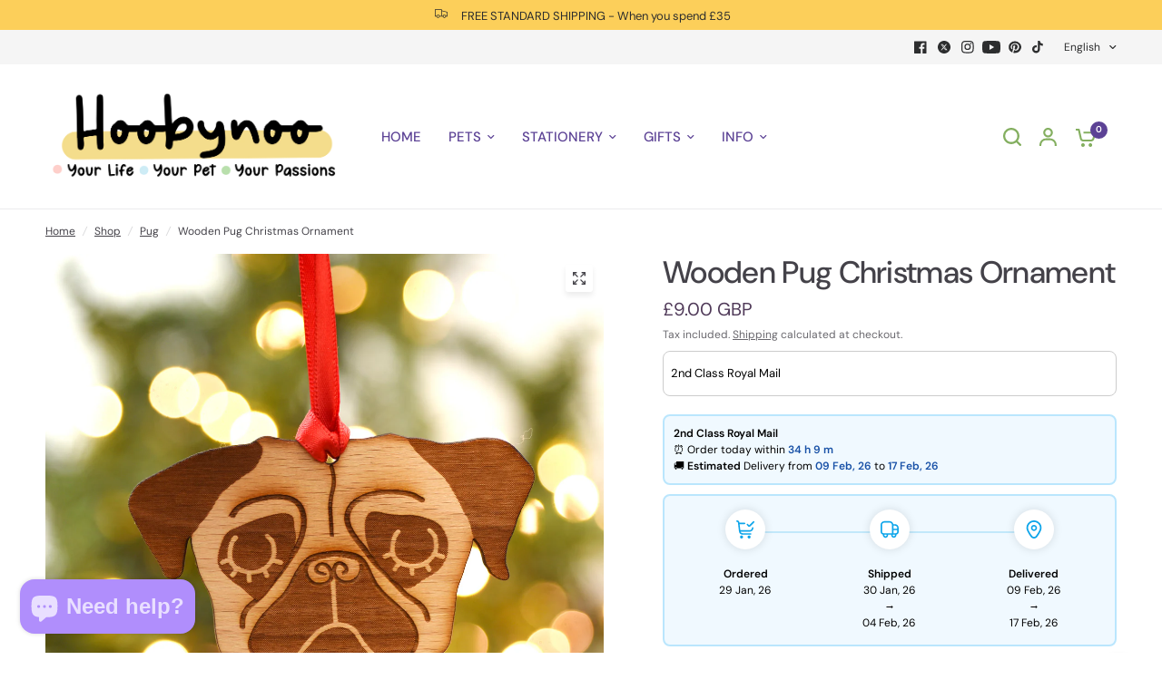

--- FILE ---
content_type: text/html; charset=utf-8
request_url: https://hoobynoo.co.uk/collections/pug/products/wooden-pug-christmas-ornament
body_size: 83818
content:
<!doctype html><html class="no-js" lang="en" dir="ltr">
	<script>
  (function(w, d, t, h, s, n) {
    w.FlodeskObject = n;
    var fn = function() {
      (w[n].q = w[n].q || []).push(arguments);
    };
    w[n] = w[n] || fn;
    var f = d.getElementsByTagName(t)[0];
    var v = '?v=' + Math.floor(new Date().getTime() / (120 * 1000)) * 60;
    var sm = d.createElement(t);
    sm.async = true;
    sm.type = 'module';
    sm.src = h + s + '.mjs' + v;
    f.parentNode.insertBefore(sm, f);
    var sn = d.createElement(t);
    sn.async = true;
    sn.noModule = true;
    sn.src = h + s + '.js' + v;
    f.parentNode.insertBefore(sn, f);
  })(window, document, 'script', 'https://assets.flodesk.com', '/universal', 'fd');
</script>
<script>
  window.fd('form', {
    formId: '68d2b57f3fec79955704c12d'
  });
</script>
<head>
	<meta charset="utf-8">
	<meta http-equiv="X-UA-Compatible" content="IE=edge,chrome=1">
	<meta name="viewport" content="width=device-width, initial-scale=1, maximum-scale=5, viewport-fit=cover">
	<meta name="theme-color" content="#ffffff">
	<link rel="canonical" href="https://hoobynoo.co.uk/products/wooden-pug-christmas-ornament">
	<link rel="preconnect" href="https://cdn.shopify.com" crossorigin>
	<link rel="preload" as="style" href="//hoobynoo.co.uk/cdn/shop/t/34/assets/app.css?v=121199837508744416621764196992">
<link rel="preload" as="style" href="//hoobynoo.co.uk/cdn/shop/t/34/assets/product-grid.css?v=182556147575089601361764196992">
<link rel="preload" as="style" href="//hoobynoo.co.uk/cdn/shop/t/34/assets/product.css?v=50599805687293665471764196992">
<link rel="preload" as="image" href="//hoobynoo.co.uk/cdn/shop/products/pug-wooden-dog-head-christmas-tree-decoration.jpg?v=1603463783&width=345" imagesrcset="//hoobynoo.co.uk/cdn/shop/products/pug-wooden-dog-head-christmas-tree-decoration.jpg?v=1603463783&width=345 345w,//hoobynoo.co.uk/cdn/shop/products/pug-wooden-dog-head-christmas-tree-decoration.jpg?v=1603463783&width=610 610w,//hoobynoo.co.uk/cdn/shop/products/pug-wooden-dog-head-christmas-tree-decoration.jpg?v=1603463783&width=1220 1220w" imagesizes="auto">




<link rel="preload" as="script" href="//hoobynoo.co.uk/cdn/shop/t/34/assets/animations.min.js?v=147813703405119417831764196992">

<link rel="preload" as="script" href="//hoobynoo.co.uk/cdn/shop/t/34/assets/header.js?v=6094887744313169711764196992">
<link rel="preload" as="script" href="//hoobynoo.co.uk/cdn/shop/t/34/assets/vendor.min.js?v=3813312436454354751764196992">
<link rel="preload" as="script" href="//hoobynoo.co.uk/cdn/shop/t/34/assets/app.js?v=91368911961534120321764196992">

<script>
window.lazySizesConfig = window.lazySizesConfig || {};
window.lazySizesConfig.expand = 250;
window.lazySizesConfig.loadMode = 1;
window.lazySizesConfig.loadHidden = false;
</script>


	<link rel="icon" type="image/png" href="//hoobynoo.co.uk/cdn/shop/files/hoobynoo-2024-square-logo.jpg?crop=center&height=32&v=1720174057&width=32">

	<title>
	Wooden Pug Dog Christmas Decoration Xmas Tree Ornament &ndash; Hoobynoo.co.uk
	</title>

	
	<meta name="description" content="This beautiful Pug Dog Christmas ornament has been laser cut from our original illustration from solid beech and fits perfectly hanging from your Xmas Tree.">
	
<link rel="preconnect" href="https://fonts.shopifycdn.com" crossorigin>

<meta property="og:site_name" content="Hoobynoo.co.uk">
<meta property="og:url" content="https://hoobynoo.co.uk/products/wooden-pug-christmas-ornament">
<meta property="og:title" content="Wooden Pug Dog Christmas Decoration Xmas Tree Ornament">
<meta property="og:type" content="product">
<meta property="og:description" content="This beautiful Pug Dog Christmas ornament has been laser cut from our original illustration from solid beech and fits perfectly hanging from your Xmas Tree."><meta property="og:image" content="http://hoobynoo.co.uk/cdn/shop/products/pug-wooden-dog-head-christmas-tree-decoration.jpg?v=1603463783">
  <meta property="og:image:secure_url" content="https://hoobynoo.co.uk/cdn/shop/products/pug-wooden-dog-head-christmas-tree-decoration.jpg?v=1603463783">
  <meta property="og:image:width" content="2500">
  <meta property="og:image:height" content="2500"><meta property="og:price:amount" content="9.00">
  <meta property="og:price:currency" content="GBP"><meta name="twitter:site" content="@https://x.com/HoobynooWorld"><meta name="twitter:card" content="summary_large_image">
<meta name="twitter:title" content="Wooden Pug Dog Christmas Decoration Xmas Tree Ornament">
<meta name="twitter:description" content="This beautiful Pug Dog Christmas ornament has been laser cut from our original illustration from solid beech and fits perfectly hanging from your Xmas Tree.">


	<link href="//hoobynoo.co.uk/cdn/shop/t/34/assets/app.css?v=121199837508744416621764196992" rel="stylesheet" type="text/css" media="all" />
	<link href="//hoobynoo.co.uk/cdn/shop/t/34/assets/product-grid.css?v=182556147575089601361764196992" rel="stylesheet" type="text/css" media="all" />

	<style data-shopify>
	@font-face {
  font-family: "DM Sans";
  font-weight: 400;
  font-style: normal;
  font-display: swap;
  src: url("//hoobynoo.co.uk/cdn/fonts/dm_sans/dmsans_n4.ec80bd4dd7e1a334c969c265873491ae56018d72.woff2") format("woff2"),
       url("//hoobynoo.co.uk/cdn/fonts/dm_sans/dmsans_n4.87bdd914d8a61247b911147ae68e754d695c58a6.woff") format("woff");
}

@font-face {
  font-family: "DM Sans";
  font-weight: 500;
  font-style: normal;
  font-display: swap;
  src: url("//hoobynoo.co.uk/cdn/fonts/dm_sans/dmsans_n5.8a0f1984c77eb7186ceb87c4da2173ff65eb012e.woff2") format("woff2"),
       url("//hoobynoo.co.uk/cdn/fonts/dm_sans/dmsans_n5.9ad2e755a89e15b3d6c53259daad5fc9609888e6.woff") format("woff");
}

@font-face {
  font-family: "DM Sans";
  font-weight: 600;
  font-style: normal;
  font-display: swap;
  src: url("//hoobynoo.co.uk/cdn/fonts/dm_sans/dmsans_n6.70a2453ea926d613c6a2f89af05180d14b3a7c96.woff2") format("woff2"),
       url("//hoobynoo.co.uk/cdn/fonts/dm_sans/dmsans_n6.355605667bef215872257574b57fc097044f7e20.woff") format("woff");
}

@font-face {
  font-family: "DM Sans";
  font-weight: 400;
  font-style: italic;
  font-display: swap;
  src: url("//hoobynoo.co.uk/cdn/fonts/dm_sans/dmsans_i4.b8fe05e69ee95d5a53155c346957d8cbf5081c1a.woff2") format("woff2"),
       url("//hoobynoo.co.uk/cdn/fonts/dm_sans/dmsans_i4.403fe28ee2ea63e142575c0aa47684d65f8c23a0.woff") format("woff");
}

@font-face {
  font-family: "DM Sans";
  font-weight: 600;
  font-style: italic;
  font-display: swap;
  src: url("//hoobynoo.co.uk/cdn/fonts/dm_sans/dmsans_i6.b7d5b35c5f29523529e1bf4a3d0de71a44a277b6.woff2") format("woff2"),
       url("//hoobynoo.co.uk/cdn/fonts/dm_sans/dmsans_i6.9b760cc5bdd17b4de2c70249ba49bd707f27a31b.woff") format("woff");
}


		

h1,h2,h3,h4,h5,h6,
	.h1,.h2,.h3,.h4,.h5,.h6,
	.logolink.text-logo,
	.heading-font,
	.h1-xlarge,
	.h1-large,
	blockquote p,
	blockquote span,
	.customer-addresses .my-address .address-index {
		font-style: normal;
		font-weight: 400;
		font-family: "system_ui", -apple-system, 'Segoe UI', Roboto, 'Helvetica Neue', 'Noto Sans', 'Liberation Sans', Arial, sans-serif, 'Apple Color Emoji', 'Segoe UI Emoji', 'Segoe UI Symbol', 'Noto Color Emoji';
	}
	body,
	.body-font,
	.thb-product-detail .product-title {
		font-style: normal;
		font-weight: 400;
		font-family: "DM Sans", sans-serif;
	}
	:root {
		--mobile-swipe-width: calc(90vw - 15px);
		--grid-width: 1280px;
		--grid-width-row: 1380px;
		--font-body-scale: 1.0;
		--font-body-line-height-scale: 1.0;
		--font-body-letter-spacing: 0.0em;
		--font-announcement-scale: 1.0;
		--font-body-medium-weight: 500;
    --font-body-bold-weight: 600;
		--font-heading-scale: 1.0;
		--font-heading-line-height-scale: 1.0;
		--font-heading-letter-spacing: -0.02em;
		--font-navigation-scale: 1.0;
		--font-product-price-scale: 1.4;
		--font-product-title-scale: 1.0;
		--font-product-title-line-height-scale: 1.0;
		--button-letter-spacing: 0.0em;

		--block-border-radius: 6px;
		--button-border-radius: 6px;
		--input-border-radius: 6px;

		--bg-body: #ffffff;
		--bg-body-rgb: 255,255,255;
		--bg-body-darken: #f7f7f7;
		--payment-terms-background-color: #ffffff;
		
		--color-body: #444249;
		--color-body-rgb: 68,66,73;
		--color-heading: #444249;
		--color-heading-rgb: 68,66,73;

		--color-accent: #bca2f9;
		--color-accent-hover: #a480f7;
		--color-accent-rgb: 188,162,249;
		--color-border: #ebebed;
		--color-form-border: #e6e6e6;
		--color-overlay-rgb: 159,163,167;

		--shopify-accelerated-checkout-button-block-size: 50px;
		--shopify-accelerated-checkout-inline-alignment: center;
		--shopify-accelerated-checkout-skeleton-animation-duration: 0.25s;
		--shopify-accelerated-checkout-button-border-radius: 6px;

		--color-drawer-bg: #ffffff;
		--color-drawer-bg-rgb: 255,255,255;

		--color-announcement-bar-text: #2c2d2e;
		--color-announcement-bar-bg: #fccf5a;

		--color-secondary-menu-text: #2c2d2e;
		--color-secondary-menu-bg: #F5F5F5;

		--color-header-bg: #ffffff;
		--color-header-bg-rgb: 255,255,255;
		--color-header-text: #2c2d2e;
		--color-header-text-rgb: 44,45,46;
		--color-header-links: #5c4295;
		--color-header-links-rgb: 92,66,149;
		--color-header-links-hover: #9FA3A7;
		--color-header-links-hover-rgb: 159,163,167;
		--color-header-icons: #84af60;
		--color-header-border: #E2E2E2;

		--solid-button-background: #bca2f9;
		--solid-button-background-hover: #a480f7;
		--solid-button-label: #2c2d2e;
		--white-button-label: #2c2d2e;

		--color-price: #4f3958;
		--color-price-rgb: 79,57,88;
		--color-price-discounted: #e42222;

		--color-star: #fccf5a;

		--color-inventory-instock: #279A4B;
		--color-inventory-lowstock: #e93232;--section-spacing-mobile: 50px;
		--section-spacing-desktop: 50px;--color-product-card-bg: rgba(0,0,0,0);--color-article-card-bg: #ffffff;--color-badge-text: #ffffff;
		--color-badge-sold-out: #c2a2fc;
		--color-badge-sale: #f25555;
		--color-badge-preorder: #c2a2fc;
		--badge-corner-radius: 6px;


		--color-footer-heading: #FFFFFF;
		--color-footer-heading-rgb: 255,255,255;
		--color-footer-text: #c69005;
		--color-footer-text-rgb: 198,144,5;
		--color-footer-link: #846513;
		--color-footer-link-hover: #ffd79c;
		--color-footer-border: #c3dead;
		--color-footer-border-rgb: 195,222,173;
		--color-footer-bg: #fede8a;
	}.badge[data-badge="new"]{
				background: #000000;
			}
		
.badge[data-badge="bestseller"]{
				background: #111111;
			}
		


</style>


	<script>
		window.theme = window.theme || {};
		theme = {
			settings: {
				money_with_currency_format:"£{{amount}}",
				cart_drawer:true},
			routes: {
				root_url: '/',
				cart_url: '/cart',
				cart_add_url: '/cart/add',
				search_url: '/search',
				cart_change_url: '/cart/change',
				cart_update_url: '/cart/update',
				predictive_search_url: '/search/suggest',
			},
			variantStrings: {
        addToCart: `Add to cart`,
        soldOut: `Sold out`,
        unavailable: `Unavailable`,
        preOrder: `Pre-order`,
      },
			strings: {
				requiresTerms: `You must agree with the terms and conditions of sales to check out`,
				shippingEstimatorNoResults: `Sorry, we do not ship to your address.`,
				shippingEstimatorOneResult: `There is one shipping rate for your address:`,
				shippingEstimatorMultipleResults: `There are several shipping rates for your address:`,
				shippingEstimatorError: `One or more error occurred while retrieving shipping rates:`
			}
		};
	</script>
	<script>window.performance && window.performance.mark && window.performance.mark('shopify.content_for_header.start');</script><meta name="google-site-verification" content="kVBa59XfGu1jDlp6ilVw2ngueyAN1qeLbAPDUKxWayw">
<meta name="facebook-domain-verification" content="jb8wjdw7zmz3rirhmdwlf4ggc308z5">
<meta id="shopify-digital-wallet" name="shopify-digital-wallet" content="/915669028/digital_wallets/dialog">
<meta name="shopify-checkout-api-token" content="cc91506c707e8a51b495f26431848c85">
<meta id="in-context-paypal-metadata" data-shop-id="915669028" data-venmo-supported="false" data-environment="production" data-locale="en_US" data-paypal-v4="true" data-currency="GBP">
<link rel="alternate" type="application/json+oembed" href="https://hoobynoo.co.uk/products/wooden-pug-christmas-ornament.oembed">
<script async="async" src="/checkouts/internal/preloads.js?locale=en-GB"></script>
<link rel="preconnect" href="https://shop.app" crossorigin="anonymous">
<script async="async" src="https://shop.app/checkouts/internal/preloads.js?locale=en-GB&shop_id=915669028" crossorigin="anonymous"></script>
<script id="apple-pay-shop-capabilities" type="application/json">{"shopId":915669028,"countryCode":"GB","currencyCode":"GBP","merchantCapabilities":["supports3DS"],"merchantId":"gid:\/\/shopify\/Shop\/915669028","merchantName":"Hoobynoo.co.uk","requiredBillingContactFields":["postalAddress","email","phone"],"requiredShippingContactFields":["postalAddress","email","phone"],"shippingType":"shipping","supportedNetworks":["visa","maestro","masterCard","amex","discover","elo"],"total":{"type":"pending","label":"Hoobynoo.co.uk","amount":"1.00"},"shopifyPaymentsEnabled":true,"supportsSubscriptions":true}</script>
<script id="shopify-features" type="application/json">{"accessToken":"cc91506c707e8a51b495f26431848c85","betas":["rich-media-storefront-analytics"],"domain":"hoobynoo.co.uk","predictiveSearch":true,"shopId":915669028,"locale":"en"}</script>
<script>var Shopify = Shopify || {};
Shopify.shop = "hoobynoo-co-uk.myshopify.com";
Shopify.locale = "en";
Shopify.currency = {"active":"GBP","rate":"1.0"};
Shopify.country = "GB";
Shopify.theme = {"name":"Copy of Hoobynoo","id":186602160505,"schema_name":"Vision","schema_version":"9.0.0","theme_store_id":2053,"role":"main"};
Shopify.theme.handle = "null";
Shopify.theme.style = {"id":null,"handle":null};
Shopify.cdnHost = "hoobynoo.co.uk/cdn";
Shopify.routes = Shopify.routes || {};
Shopify.routes.root = "/";</script>
<script type="module">!function(o){(o.Shopify=o.Shopify||{}).modules=!0}(window);</script>
<script>!function(o){function n(){var o=[];function n(){o.push(Array.prototype.slice.apply(arguments))}return n.q=o,n}var t=o.Shopify=o.Shopify||{};t.loadFeatures=n(),t.autoloadFeatures=n()}(window);</script>
<script>
  window.ShopifyPay = window.ShopifyPay || {};
  window.ShopifyPay.apiHost = "shop.app\/pay";
  window.ShopifyPay.redirectState = null;
</script>
<script id="shop-js-analytics" type="application/json">{"pageType":"product"}</script>
<script defer="defer" async type="module" src="//hoobynoo.co.uk/cdn/shopifycloud/shop-js/modules/v2/client.init-shop-cart-sync_WVOgQShq.en.esm.js"></script>
<script defer="defer" async type="module" src="//hoobynoo.co.uk/cdn/shopifycloud/shop-js/modules/v2/chunk.common_C_13GLB1.esm.js"></script>
<script defer="defer" async type="module" src="//hoobynoo.co.uk/cdn/shopifycloud/shop-js/modules/v2/chunk.modal_CLfMGd0m.esm.js"></script>
<script type="module">
  await import("//hoobynoo.co.uk/cdn/shopifycloud/shop-js/modules/v2/client.init-shop-cart-sync_WVOgQShq.en.esm.js");
await import("//hoobynoo.co.uk/cdn/shopifycloud/shop-js/modules/v2/chunk.common_C_13GLB1.esm.js");
await import("//hoobynoo.co.uk/cdn/shopifycloud/shop-js/modules/v2/chunk.modal_CLfMGd0m.esm.js");

  window.Shopify.SignInWithShop?.initShopCartSync?.({"fedCMEnabled":true,"windoidEnabled":true});

</script>
<script>
  window.Shopify = window.Shopify || {};
  if (!window.Shopify.featureAssets) window.Shopify.featureAssets = {};
  window.Shopify.featureAssets['shop-js'] = {"shop-cart-sync":["modules/v2/client.shop-cart-sync_DuR37GeY.en.esm.js","modules/v2/chunk.common_C_13GLB1.esm.js","modules/v2/chunk.modal_CLfMGd0m.esm.js"],"init-fed-cm":["modules/v2/client.init-fed-cm_BucUoe6W.en.esm.js","modules/v2/chunk.common_C_13GLB1.esm.js","modules/v2/chunk.modal_CLfMGd0m.esm.js"],"shop-toast-manager":["modules/v2/client.shop-toast-manager_B0JfrpKj.en.esm.js","modules/v2/chunk.common_C_13GLB1.esm.js","modules/v2/chunk.modal_CLfMGd0m.esm.js"],"init-shop-cart-sync":["modules/v2/client.init-shop-cart-sync_WVOgQShq.en.esm.js","modules/v2/chunk.common_C_13GLB1.esm.js","modules/v2/chunk.modal_CLfMGd0m.esm.js"],"shop-button":["modules/v2/client.shop-button_B_U3bv27.en.esm.js","modules/v2/chunk.common_C_13GLB1.esm.js","modules/v2/chunk.modal_CLfMGd0m.esm.js"],"init-windoid":["modules/v2/client.init-windoid_DuP9q_di.en.esm.js","modules/v2/chunk.common_C_13GLB1.esm.js","modules/v2/chunk.modal_CLfMGd0m.esm.js"],"shop-cash-offers":["modules/v2/client.shop-cash-offers_BmULhtno.en.esm.js","modules/v2/chunk.common_C_13GLB1.esm.js","modules/v2/chunk.modal_CLfMGd0m.esm.js"],"pay-button":["modules/v2/client.pay-button_CrPSEbOK.en.esm.js","modules/v2/chunk.common_C_13GLB1.esm.js","modules/v2/chunk.modal_CLfMGd0m.esm.js"],"init-customer-accounts":["modules/v2/client.init-customer-accounts_jNk9cPYQ.en.esm.js","modules/v2/client.shop-login-button_DJ5ldayH.en.esm.js","modules/v2/chunk.common_C_13GLB1.esm.js","modules/v2/chunk.modal_CLfMGd0m.esm.js"],"avatar":["modules/v2/client.avatar_BTnouDA3.en.esm.js"],"checkout-modal":["modules/v2/client.checkout-modal_pBPyh9w8.en.esm.js","modules/v2/chunk.common_C_13GLB1.esm.js","modules/v2/chunk.modal_CLfMGd0m.esm.js"],"init-shop-for-new-customer-accounts":["modules/v2/client.init-shop-for-new-customer-accounts_BUoCy7a5.en.esm.js","modules/v2/client.shop-login-button_DJ5ldayH.en.esm.js","modules/v2/chunk.common_C_13GLB1.esm.js","modules/v2/chunk.modal_CLfMGd0m.esm.js"],"init-customer-accounts-sign-up":["modules/v2/client.init-customer-accounts-sign-up_CnczCz9H.en.esm.js","modules/v2/client.shop-login-button_DJ5ldayH.en.esm.js","modules/v2/chunk.common_C_13GLB1.esm.js","modules/v2/chunk.modal_CLfMGd0m.esm.js"],"init-shop-email-lookup-coordinator":["modules/v2/client.init-shop-email-lookup-coordinator_CzjY5t9o.en.esm.js","modules/v2/chunk.common_C_13GLB1.esm.js","modules/v2/chunk.modal_CLfMGd0m.esm.js"],"shop-follow-button":["modules/v2/client.shop-follow-button_CsYC63q7.en.esm.js","modules/v2/chunk.common_C_13GLB1.esm.js","modules/v2/chunk.modal_CLfMGd0m.esm.js"],"shop-login-button":["modules/v2/client.shop-login-button_DJ5ldayH.en.esm.js","modules/v2/chunk.common_C_13GLB1.esm.js","modules/v2/chunk.modal_CLfMGd0m.esm.js"],"shop-login":["modules/v2/client.shop-login_B9ccPdmx.en.esm.js","modules/v2/chunk.common_C_13GLB1.esm.js","modules/v2/chunk.modal_CLfMGd0m.esm.js"],"lead-capture":["modules/v2/client.lead-capture_D0K_KgYb.en.esm.js","modules/v2/chunk.common_C_13GLB1.esm.js","modules/v2/chunk.modal_CLfMGd0m.esm.js"],"payment-terms":["modules/v2/client.payment-terms_BWmiNN46.en.esm.js","modules/v2/chunk.common_C_13GLB1.esm.js","modules/v2/chunk.modal_CLfMGd0m.esm.js"]};
</script>
<script>(function() {
  var isLoaded = false;
  function asyncLoad() {
    if (isLoaded) return;
    isLoaded = true;
    var urls = ["https:\/\/chimpstatic.com\/mcjs-connected\/js\/users\/4ad9824a7d84c39d5707bb2aa\/db80d1207886762b8cb2fb253.js?shop=hoobynoo-co-uk.myshopify.com","https:\/\/ecommplugins-trustboxsettings.trustpilot.com\/hoobynoo-co-uk.myshopify.com.js?settings=1722768442623\u0026shop=hoobynoo-co-uk.myshopify.com","https:\/\/widget.trustpilot.com\/bootstrap\/v5\/tp.widget.sync.bootstrap.min.js?shop=hoobynoo-co-uk.myshopify.com","https:\/\/ecommplugins-scripts.trustpilot.com\/v2.1\/js\/header.min.js?settings=eyJrZXkiOiJJZU1TbjVnSUZCZ3p6c2dGIiwicyI6InNrdSJ9\u0026shop=hoobynoo-co-uk.myshopify.com","https:\/\/api.fastbundle.co\/scripts\/src.js?shop=hoobynoo-co-uk.myshopify.com","https:\/\/ecommerce-editor-connector.live.gelato.tech\/ecommerce-editor\/v1\/shopify.esm.js?c=5cdae017-e644-4846-8c06-bfefe4135a1e\u0026s=11ca6b79-9c0b-4124-801d-c58ec7db6c9d\u0026shop=hoobynoo-co-uk.myshopify.com","https:\/\/omnisnippet1.com\/platforms\/shopify.js?source=scriptTag\u0026v=2025-11-23T10\u0026shop=hoobynoo-co-uk.myshopify.com","https:\/\/s3.eu-west-1.amazonaws.com\/production-klarna-il-shopify-osm\/0b7fe7c4a98ef8166eeafee767bc667686567a25\/hoobynoo-co-uk.myshopify.com-1764197121641.js?shop=hoobynoo-co-uk.myshopify.com"];
    for (var i = 0; i < urls.length; i++) {
      var s = document.createElement('script');
      s.type = 'text/javascript';
      s.async = true;
      s.src = urls[i];
      var x = document.getElementsByTagName('script')[0];
      x.parentNode.insertBefore(s, x);
    }
  };
  if(window.attachEvent) {
    window.attachEvent('onload', asyncLoad);
  } else {
    window.addEventListener('load', asyncLoad, false);
  }
})();</script>
<script id="__st">var __st={"a":915669028,"offset":0,"reqid":"bc2e110b-5ecb-41fd-917b-ad73f77e6cdb-1769647827","pageurl":"hoobynoo.co.uk\/collections\/pug\/products\/wooden-pug-christmas-ornament","u":"7081e550d908","p":"product","rtyp":"product","rid":637791535140};</script>
<script>window.ShopifyPaypalV4VisibilityTracking = true;</script>
<script id="captcha-bootstrap">!function(){'use strict';const t='contact',e='account',n='new_comment',o=[[t,t],['blogs',n],['comments',n],[t,'customer']],c=[[e,'customer_login'],[e,'guest_login'],[e,'recover_customer_password'],[e,'create_customer']],r=t=>t.map((([t,e])=>`form[action*='/${t}']:not([data-nocaptcha='true']) input[name='form_type'][value='${e}']`)).join(','),a=t=>()=>t?[...document.querySelectorAll(t)].map((t=>t.form)):[];function s(){const t=[...o],e=r(t);return a(e)}const i='password',u='form_key',d=['recaptcha-v3-token','g-recaptcha-response','h-captcha-response',i],f=()=>{try{return window.sessionStorage}catch{return}},m='__shopify_v',_=t=>t.elements[u];function p(t,e,n=!1){try{const o=window.sessionStorage,c=JSON.parse(o.getItem(e)),{data:r}=function(t){const{data:e,action:n}=t;return t[m]||n?{data:e,action:n}:{data:t,action:n}}(c);for(const[e,n]of Object.entries(r))t.elements[e]&&(t.elements[e].value=n);n&&o.removeItem(e)}catch(o){console.error('form repopulation failed',{error:o})}}const l='form_type',E='cptcha';function T(t){t.dataset[E]=!0}const w=window,h=w.document,L='Shopify',v='ce_forms',y='captcha';let A=!1;((t,e)=>{const n=(g='f06e6c50-85a8-45c8-87d0-21a2b65856fe',I='https://cdn.shopify.com/shopifycloud/storefront-forms-hcaptcha/ce_storefront_forms_captcha_hcaptcha.v1.5.2.iife.js',D={infoText:'Protected by hCaptcha',privacyText:'Privacy',termsText:'Terms'},(t,e,n)=>{const o=w[L][v],c=o.bindForm;if(c)return c(t,g,e,D).then(n);var r;o.q.push([[t,g,e,D],n]),r=I,A||(h.body.append(Object.assign(h.createElement('script'),{id:'captcha-provider',async:!0,src:r})),A=!0)});var g,I,D;w[L]=w[L]||{},w[L][v]=w[L][v]||{},w[L][v].q=[],w[L][y]=w[L][y]||{},w[L][y].protect=function(t,e){n(t,void 0,e),T(t)},Object.freeze(w[L][y]),function(t,e,n,w,h,L){const[v,y,A,g]=function(t,e,n){const i=e?o:[],u=t?c:[],d=[...i,...u],f=r(d),m=r(i),_=r(d.filter((([t,e])=>n.includes(e))));return[a(f),a(m),a(_),s()]}(w,h,L),I=t=>{const e=t.target;return e instanceof HTMLFormElement?e:e&&e.form},D=t=>v().includes(t);t.addEventListener('submit',(t=>{const e=I(t);if(!e)return;const n=D(e)&&!e.dataset.hcaptchaBound&&!e.dataset.recaptchaBound,o=_(e),c=g().includes(e)&&(!o||!o.value);(n||c)&&t.preventDefault(),c&&!n&&(function(t){try{if(!f())return;!function(t){const e=f();if(!e)return;const n=_(t);if(!n)return;const o=n.value;o&&e.removeItem(o)}(t);const e=Array.from(Array(32),(()=>Math.random().toString(36)[2])).join('');!function(t,e){_(t)||t.append(Object.assign(document.createElement('input'),{type:'hidden',name:u})),t.elements[u].value=e}(t,e),function(t,e){const n=f();if(!n)return;const o=[...t.querySelectorAll(`input[type='${i}']`)].map((({name:t})=>t)),c=[...d,...o],r={};for(const[a,s]of new FormData(t).entries())c.includes(a)||(r[a]=s);n.setItem(e,JSON.stringify({[m]:1,action:t.action,data:r}))}(t,e)}catch(e){console.error('failed to persist form',e)}}(e),e.submit())}));const S=(t,e)=>{t&&!t.dataset[E]&&(n(t,e.some((e=>e===t))),T(t))};for(const o of['focusin','change'])t.addEventListener(o,(t=>{const e=I(t);D(e)&&S(e,y())}));const B=e.get('form_key'),M=e.get(l),P=B&&M;t.addEventListener('DOMContentLoaded',(()=>{const t=y();if(P)for(const e of t)e.elements[l].value===M&&p(e,B);[...new Set([...A(),...v().filter((t=>'true'===t.dataset.shopifyCaptcha))])].forEach((e=>S(e,t)))}))}(h,new URLSearchParams(w.location.search),n,t,e,['guest_login'])})(!1,!0)}();</script>
<script integrity="sha256-4kQ18oKyAcykRKYeNunJcIwy7WH5gtpwJnB7kiuLZ1E=" data-source-attribution="shopify.loadfeatures" defer="defer" src="//hoobynoo.co.uk/cdn/shopifycloud/storefront/assets/storefront/load_feature-a0a9edcb.js" crossorigin="anonymous"></script>
<script crossorigin="anonymous" defer="defer" src="//hoobynoo.co.uk/cdn/shopifycloud/storefront/assets/shopify_pay/storefront-65b4c6d7.js?v=20250812"></script>
<script data-source-attribution="shopify.dynamic_checkout.dynamic.init">var Shopify=Shopify||{};Shopify.PaymentButton=Shopify.PaymentButton||{isStorefrontPortableWallets:!0,init:function(){window.Shopify.PaymentButton.init=function(){};var t=document.createElement("script");t.src="https://hoobynoo.co.uk/cdn/shopifycloud/portable-wallets/latest/portable-wallets.en.js",t.type="module",document.head.appendChild(t)}};
</script>
<script data-source-attribution="shopify.dynamic_checkout.buyer_consent">
  function portableWalletsHideBuyerConsent(e){var t=document.getElementById("shopify-buyer-consent"),n=document.getElementById("shopify-subscription-policy-button");t&&n&&(t.classList.add("hidden"),t.setAttribute("aria-hidden","true"),n.removeEventListener("click",e))}function portableWalletsShowBuyerConsent(e){var t=document.getElementById("shopify-buyer-consent"),n=document.getElementById("shopify-subscription-policy-button");t&&n&&(t.classList.remove("hidden"),t.removeAttribute("aria-hidden"),n.addEventListener("click",e))}window.Shopify?.PaymentButton&&(window.Shopify.PaymentButton.hideBuyerConsent=portableWalletsHideBuyerConsent,window.Shopify.PaymentButton.showBuyerConsent=portableWalletsShowBuyerConsent);
</script>
<script>
  function portableWalletsCleanup(e){e&&e.src&&console.error("Failed to load portable wallets script "+e.src);var t=document.querySelectorAll("shopify-accelerated-checkout .shopify-payment-button__skeleton, shopify-accelerated-checkout-cart .wallet-cart-button__skeleton"),e=document.getElementById("shopify-buyer-consent");for(let e=0;e<t.length;e++)t[e].remove();e&&e.remove()}function portableWalletsNotLoadedAsModule(e){e instanceof ErrorEvent&&"string"==typeof e.message&&e.message.includes("import.meta")&&"string"==typeof e.filename&&e.filename.includes("portable-wallets")&&(window.removeEventListener("error",portableWalletsNotLoadedAsModule),window.Shopify.PaymentButton.failedToLoad=e,"loading"===document.readyState?document.addEventListener("DOMContentLoaded",window.Shopify.PaymentButton.init):window.Shopify.PaymentButton.init())}window.addEventListener("error",portableWalletsNotLoadedAsModule);
</script>

<script type="module" src="https://hoobynoo.co.uk/cdn/shopifycloud/portable-wallets/latest/portable-wallets.en.js" onError="portableWalletsCleanup(this)" crossorigin="anonymous"></script>
<script nomodule>
  document.addEventListener("DOMContentLoaded", portableWalletsCleanup);
</script>

<script id='scb4127' type='text/javascript' async='' src='https://hoobynoo.co.uk/cdn/shopifycloud/privacy-banner/storefront-banner.js'></script><link id="shopify-accelerated-checkout-styles" rel="stylesheet" media="screen" href="https://hoobynoo.co.uk/cdn/shopifycloud/portable-wallets/latest/accelerated-checkout-backwards-compat.css" crossorigin="anonymous">
<style id="shopify-accelerated-checkout-cart">
        #shopify-buyer-consent {
  margin-top: 1em;
  display: inline-block;
  width: 100%;
}

#shopify-buyer-consent.hidden {
  display: none;
}

#shopify-subscription-policy-button {
  background: none;
  border: none;
  padding: 0;
  text-decoration: underline;
  font-size: inherit;
  cursor: pointer;
}

#shopify-subscription-policy-button::before {
  box-shadow: none;
}

      </style>

<script>window.performance && window.performance.mark && window.performance.mark('shopify.content_for_header.end');</script> <!-- Header hook for plugins -->

	<script>document.documentElement.className = document.documentElement.className.replace('no-js', 'js');</script>
	
<!-- BEGIN app block: shopify://apps/upload-lift/blocks/app-embed/3c98bdcb-7587-4ade-bfe4-7d8af00d05ca -->
<script src="https://assets.cloudlift.app/api/assets/upload.js?shop=hoobynoo-co-uk.myshopify.com" defer="defer"></script>

<!-- END app block --><!-- BEGIN app block: shopify://apps/fbp-fast-bundle/blocks/fast_bundle/9e87fbe2-9041-4c23-acf5-322413994cef -->
  <!-- BEGIN app snippet: fast_bundle -->




<script>
    if (Math.random() < 0.05) {
      window.FastBundleRenderTimestamp = Date.now();
    }
    const newBaseUrl = 'https://sdk.fastbundle.co'
    const apiURL = 'https://api.fastbundle.co'
    const rbrAppUrl = `${newBaseUrl}/{version}/main.min.js`
    const rbrVendorUrl = `${newBaseUrl}/{version}/vendor.js`
    const rbrCartUrl = `${apiURL}/scripts/cart.js`
    const rbrStyleUrl = `${newBaseUrl}/{version}/main.min.css`

    const legacyRbrAppUrl = `${apiURL}/react-src/static/js/main.min.js`
    const legacyRbrStyleUrl = `${apiURL}/react-src/static/css/main.min.css`

    const previousScriptLoaded = Boolean(document.querySelectorAll(`script[src*="${newBaseUrl}"]`).length)
    const previousLegacyScriptLoaded = Boolean(document.querySelectorAll(`script[src*="${legacyRbrAppUrl}"]`).length)

    if (!(previousScriptLoaded || previousLegacyScriptLoaded)) {
        const FastBundleConf = {"enable_bap_modal":false,"frontend_version":"1.22.12","storefront_record_submitted":true,"use_shopify_prices":false,"currencies":[{"id":1603359088,"code":"AED","conversion_fee":1.0,"roundup_number":0.0,"rounding_enabled":true},{"id":1603359089,"code":"AFN","conversion_fee":1.0,"roundup_number":0.0,"rounding_enabled":true},{"id":1603359090,"code":"ANG","conversion_fee":1.0,"roundup_number":0.0,"rounding_enabled":true},{"id":1603359091,"code":"AUD","conversion_fee":1.0,"roundup_number":0.0,"rounding_enabled":true},{"id":1603359092,"code":"AWG","conversion_fee":1.0,"roundup_number":0.0,"rounding_enabled":true},{"id":1603359093,"code":"AZN","conversion_fee":1.0,"roundup_number":0.0,"rounding_enabled":true},{"id":1603359094,"code":"BBD","conversion_fee":1.0,"roundup_number":0.0,"rounding_enabled":true},{"id":1603359095,"code":"BDT","conversion_fee":1.0,"roundup_number":0.0,"rounding_enabled":true},{"id":1603359096,"code":"BIF","conversion_fee":1.0,"roundup_number":0.0,"rounding_enabled":true},{"id":1603359097,"code":"BND","conversion_fee":1.0,"roundup_number":0.0,"rounding_enabled":true},{"id":1603359098,"code":"BOB","conversion_fee":1.0,"roundup_number":0.0,"rounding_enabled":true},{"id":1603359099,"code":"BSD","conversion_fee":1.0,"roundup_number":0.0,"rounding_enabled":true},{"id":1603359100,"code":"BWP","conversion_fee":1.0,"roundup_number":0.0,"rounding_enabled":true},{"id":1603359101,"code":"BZD","conversion_fee":1.0,"roundup_number":0.0,"rounding_enabled":true},{"id":1603359102,"code":"CAD","conversion_fee":1.0,"roundup_number":0.0,"rounding_enabled":true},{"id":1603359103,"code":"CDF","conversion_fee":1.0,"roundup_number":0.0,"rounding_enabled":true},{"id":1603359104,"code":"CHF","conversion_fee":1.0,"roundup_number":0.0,"rounding_enabled":true},{"id":1603359105,"code":"CNY","conversion_fee":1.0,"roundup_number":0.0,"rounding_enabled":true},{"id":1603359106,"code":"CRC","conversion_fee":1.0,"roundup_number":0.0,"rounding_enabled":true},{"id":1603359107,"code":"CVE","conversion_fee":1.0,"roundup_number":0.0,"rounding_enabled":true},{"id":1603359108,"code":"CZK","conversion_fee":1.0,"roundup_number":0.0,"rounding_enabled":true},{"id":1603359109,"code":"DJF","conversion_fee":1.0,"roundup_number":0.0,"rounding_enabled":true},{"id":1603359110,"code":"DKK","conversion_fee":1.0,"roundup_number":0.0,"rounding_enabled":true},{"id":1603359111,"code":"DOP","conversion_fee":1.0,"roundup_number":0.0,"rounding_enabled":true},{"id":1603359112,"code":"DZD","conversion_fee":1.0,"roundup_number":0.0,"rounding_enabled":true},{"id":1603359113,"code":"EGP","conversion_fee":1.0,"roundup_number":0.0,"rounding_enabled":true},{"id":1603359114,"code":"ETB","conversion_fee":1.0,"roundup_number":0.0,"rounding_enabled":true},{"id":1603359115,"code":"EUR","conversion_fee":1.0,"roundup_number":0.95,"rounding_enabled":true},{"id":1603359116,"code":"FJD","conversion_fee":1.0,"roundup_number":0.0,"rounding_enabled":true},{"id":1603359117,"code":"FKP","conversion_fee":1.0,"roundup_number":0.0,"rounding_enabled":true},{"id":1603359118,"code":"GBP","conversion_fee":1.0,"roundup_number":0.0,"rounding_enabled":true},{"id":1603359119,"code":"GMD","conversion_fee":1.0,"roundup_number":0.0,"rounding_enabled":true},{"id":1603359120,"code":"GNF","conversion_fee":1.0,"roundup_number":0.0,"rounding_enabled":true},{"id":1603359121,"code":"GTQ","conversion_fee":1.0,"roundup_number":0.0,"rounding_enabled":true},{"id":1603359122,"code":"GYD","conversion_fee":1.0,"roundup_number":0.0,"rounding_enabled":true},{"id":1603359123,"code":"HKD","conversion_fee":1.0,"roundup_number":0.0,"rounding_enabled":true},{"id":1603359124,"code":"HNL","conversion_fee":1.0,"roundup_number":0.0,"rounding_enabled":true},{"id":1603359125,"code":"HUF","conversion_fee":1.0,"roundup_number":0.0,"rounding_enabled":true},{"id":1603359126,"code":"IDR","conversion_fee":1.0,"roundup_number":0.0,"rounding_enabled":true},{"id":1603359127,"code":"ILS","conversion_fee":1.0,"roundup_number":0.0,"rounding_enabled":true},{"id":1603359128,"code":"INR","conversion_fee":1.0,"roundup_number":0.0,"rounding_enabled":true},{"id":1603359129,"code":"ISK","conversion_fee":1.0,"roundup_number":0.0,"rounding_enabled":true},{"id":1603359130,"code":"JMD","conversion_fee":1.0,"roundup_number":0.0,"rounding_enabled":true},{"id":1603359131,"code":"JPY","conversion_fee":1.0,"roundup_number":0.0,"rounding_enabled":true},{"id":1603359132,"code":"KES","conversion_fee":1.0,"roundup_number":0.0,"rounding_enabled":true},{"id":1603359133,"code":"KGS","conversion_fee":1.0,"roundup_number":0.0,"rounding_enabled":true},{"id":1603359134,"code":"KHR","conversion_fee":1.0,"roundup_number":0.0,"rounding_enabled":true},{"id":1603359135,"code":"KMF","conversion_fee":1.0,"roundup_number":0.0,"rounding_enabled":true},{"id":1603359136,"code":"KRW","conversion_fee":1.0,"roundup_number":0.0,"rounding_enabled":true},{"id":1603359137,"code":"KYD","conversion_fee":1.0,"roundup_number":0.0,"rounding_enabled":true},{"id":1603359138,"code":"KZT","conversion_fee":1.0,"roundup_number":0.0,"rounding_enabled":true},{"id":1603359139,"code":"LAK","conversion_fee":1.0,"roundup_number":0.0,"rounding_enabled":true},{"id":1603359140,"code":"LBP","conversion_fee":1.0,"roundup_number":0.0,"rounding_enabled":true},{"id":1603359141,"code":"LKR","conversion_fee":1.0,"roundup_number":0.0,"rounding_enabled":true},{"id":1603359142,"code":"MAD","conversion_fee":1.0,"roundup_number":0.0,"rounding_enabled":true},{"id":1603359143,"code":"MMK","conversion_fee":1.0,"roundup_number":0.0,"rounding_enabled":true},{"id":1603359144,"code":"MNT","conversion_fee":1.0,"roundup_number":0.0,"rounding_enabled":true},{"id":1603359145,"code":"MOP","conversion_fee":1.0,"roundup_number":0.0,"rounding_enabled":true},{"id":1603359146,"code":"MUR","conversion_fee":1.0,"roundup_number":0.0,"rounding_enabled":true},{"id":1603359147,"code":"MVR","conversion_fee":1.0,"roundup_number":0.0,"rounding_enabled":true},{"id":1603359148,"code":"MWK","conversion_fee":1.0,"roundup_number":0.0,"rounding_enabled":true},{"id":1603359149,"code":"MYR","conversion_fee":1.0,"roundup_number":0.0,"rounding_enabled":true},{"id":1603359150,"code":"NGN","conversion_fee":1.0,"roundup_number":0.0,"rounding_enabled":true},{"id":1603359151,"code":"NIO","conversion_fee":1.0,"roundup_number":0.0,"rounding_enabled":true},{"id":1603359152,"code":"NPR","conversion_fee":1.0,"roundup_number":0.0,"rounding_enabled":true},{"id":1603359153,"code":"NZD","conversion_fee":1.0,"roundup_number":0.0,"rounding_enabled":true},{"id":1603359154,"code":"PEN","conversion_fee":1.0,"roundup_number":0.0,"rounding_enabled":true},{"id":1603359155,"code":"PGK","conversion_fee":1.0,"roundup_number":0.0,"rounding_enabled":true},{"id":1603359156,"code":"PHP","conversion_fee":1.0,"roundup_number":0.0,"rounding_enabled":true},{"id":1603359157,"code":"PKR","conversion_fee":1.0,"roundup_number":0.0,"rounding_enabled":true},{"id":1603359158,"code":"PLN","conversion_fee":1.0,"roundup_number":0.0,"rounding_enabled":true},{"id":1603359159,"code":"PYG","conversion_fee":1.0,"roundup_number":0.0,"rounding_enabled":true},{"id":1603359160,"code":"QAR","conversion_fee":1.0,"roundup_number":0.0,"rounding_enabled":true},{"id":1603359161,"code":"RWF","conversion_fee":1.0,"roundup_number":0.0,"rounding_enabled":true},{"id":1603359162,"code":"SAR","conversion_fee":1.0,"roundup_number":0.0,"rounding_enabled":true},{"id":1603359163,"code":"SBD","conversion_fee":1.0,"roundup_number":0.0,"rounding_enabled":true},{"id":1603359164,"code":"SEK","conversion_fee":1.0,"roundup_number":0.0,"rounding_enabled":true},{"id":1603359165,"code":"SGD","conversion_fee":1.0,"roundup_number":0.0,"rounding_enabled":true},{"id":1603359166,"code":"SHP","conversion_fee":1.0,"roundup_number":0.0,"rounding_enabled":true},{"id":1603359167,"code":"SLL","conversion_fee":1.0,"roundup_number":0.0,"rounding_enabled":true},{"id":1603359168,"code":"STD","conversion_fee":1.0,"roundup_number":0.0,"rounding_enabled":true},{"id":1603359169,"code":"THB","conversion_fee":1.0,"roundup_number":0.0,"rounding_enabled":true},{"id":1603359170,"code":"TJS","conversion_fee":1.0,"roundup_number":0.0,"rounding_enabled":true},{"id":1603359171,"code":"TOP","conversion_fee":1.0,"roundup_number":0.0,"rounding_enabled":true},{"id":1603359172,"code":"TTD","conversion_fee":1.0,"roundup_number":0.0,"rounding_enabled":true},{"id":1603359173,"code":"TWD","conversion_fee":1.0,"roundup_number":0.0,"rounding_enabled":true},{"id":1603359174,"code":"TZS","conversion_fee":1.0,"roundup_number":0.0,"rounding_enabled":true},{"id":1603359175,"code":"UGX","conversion_fee":1.0,"roundup_number":0.0,"rounding_enabled":true},{"id":1603359176,"code":"USD","conversion_fee":1.0,"roundup_number":0.0,"rounding_enabled":true},{"id":1603359177,"code":"UYU","conversion_fee":1.0,"roundup_number":0.0,"rounding_enabled":true},{"id":1603359178,"code":"UZS","conversion_fee":1.0,"roundup_number":0.0,"rounding_enabled":true},{"id":1603359179,"code":"VND","conversion_fee":1.0,"roundup_number":0.0,"rounding_enabled":true},{"id":1603359180,"code":"VUV","conversion_fee":1.0,"roundup_number":0.0,"rounding_enabled":true},{"id":1603359181,"code":"WST","conversion_fee":1.0,"roundup_number":0.0,"rounding_enabled":true},{"id":1603359182,"code":"XAF","conversion_fee":1.0,"roundup_number":0.0,"rounding_enabled":true},{"id":1603359183,"code":"XCD","conversion_fee":1.0,"roundup_number":0.0,"rounding_enabled":true},{"id":1603359184,"code":"XOF","conversion_fee":1.0,"roundup_number":0.0,"rounding_enabled":true},{"id":1603359185,"code":"XPF","conversion_fee":1.0,"roundup_number":0.0,"rounding_enabled":true},{"id":1603359186,"code":"YER","conversion_fee":1.0,"roundup_number":0.0,"rounding_enabled":true}],"is_active":true,"override_product_page_forms":true,"allow_funnel":true,"translations":[],"pid":"","bap_ids":[],"active_bundles_count":0,"use_color_swatch":false,"use_shop_price":false,"dropdown_color_swatch":true,"option_config":null,"enable_subscriptions":false,"has_fbt_bundle":false,"use_shopify_function_discount":false,"use_bundle_builder_modal":false,"use_cart_hidden_attributes":false,"bap_override_fetch":false,"invalid_bap_override_fetch":false,"volume_discount_add_on_override_fetch":false,"pmm_new_design":true,"merged_mix_and_match":false,"change_vd_product_picture":false,"buy_it_now":true,"rgn":824703,"baps":{},"has_multilingual_permission":false,"use_vd_templating":true,"use_payload_variant_id_in_fetch_override":false,"use_compare_at_price":false,"storefront_access_token":"076e5bd8cc868047be7114de473de1ef","serverless_vd_display":false,"serverless_vd_discount":false,"products_with_add_on":{},"collections_with_add_on":{},"has_required_plan":true,"bundleBox":{"id":15515,"bundle_page_enabled":true,"bundle_page_style":null,"currency":"GBP","currency_format":"£%s","percentage_format":"%s%","show_sold_out":true,"track_inventory":false,"shop_page_external_script":"","page_external_script":"","shop_page_style":null,"shop_page_title":null,"shop_page_description":null,"app_version":"v2","show_logo":true,"show_info":false,"money_format":"amount","tax_factor":1.0,"primary_locale":"en","discount_code_prefix":"BUNDLE","is_active":true,"created":"2023-03-03T11:35:39.147387Z","updated":"2024-07-02T12:10:59.254967Z","title":"Don't miss this offer","style":null,"inject_selector":null,"mix_inject_selector":null,"fbt_inject_selector":null,"volume_inject_selector":null,"volume_variant_selector":null,"button_title":"Buy this bundle","bogo_button_title":"Buy {quantity} items","price_description":"Add bundle to cart | Save {discount}","version":"v2.3","bogo_version":"v1","nth_child":1,"redirect_to_cart":true,"column_numbers":3,"color":null,"btn_font_color":"white","add_to_cart_selector":null,"cart_info_version":"v2","button_position":"bottom","bundle_page_shape":"row","add_bundle_action":"cart-page","requested_bundle_action":null,"request_action_text":null,"cart_drawer_function":"","cart_drawer_function_svelte":"","theme_template":"light","external_script":"","pre_add_script":"","shop_external_script":"","shop_style":"","bap_inject_selector":"","bap_none_selector":"","bap_form_script":"","bap_button_selector":"","bap_style_object":{"fbt":{"box":{"error":{"fill":"#D72C0D","color":"#D72C0D","fontSize":14,"fontFamily":"inherit","borderColor":"#E0B5B2","borderRadius":15,"backgroundColor":"#FFF4FA"},"title":{"color":"#000000","fontSize":22,"fontFamily":"inherit","fontWeight":600},"selected":{"borderColor":"#FEDE8A","borderWidth":2,"borderRadius":20,"separator_line_style":{"backgroundColor":"rgba(254, 222, 138, 0.2)"}},"poweredBy":{"color":"#000000","fontSize":14,"fontFamily":"inherit","fontWeight":400},"fastBundle":{"color":"#FEDE8A","fontSize":14,"fontFamily":"inherit","fontWeight":400},"description":{"color":"#000000","fontSize":18,"fontFamily":"inherit","fontWeight":500},"notSelected":{"borderColor":"rgba(229, 229, 229, 0.4)","borderWidth":2,"borderRadius":20,"separator_line_style":{"backgroundColor":"rgba(229, 229, 229, 0.2)"}},"sellingPlan":{"color":"#FEDE8A","fontSize":18,"fontFamily":"inherit","fontWeight":400,"borderColor":"#FEDE8A","borderRadius":15,"backgroundColor":"transparent"}},"button":{"button_position":{"position":"bottom"}},"innerBox":{"border":{"borderColor":"rgba(229, 229, 229, 0.4)","borderRadius":15},"background":{"backgroundColor":"rgba(207, 253, 209, 0.4)"}},"product_detail":{"price_style":{"color":"#000000","fontSize":16,"fontFamily":"inherit"},"title_style":{"color":"#000000","fontSize":16,"fontFamily":"inherit"},"image_border":{"borderColor":"rgba(229, 229, 229, 0.4)","borderRadius":10},"checkbox_style":{"checked_color":"#FEDE8A"},"subtitle_style":{"color":"#000000","fontSize":14,"fontFamily":"inherit"},"separator_line_style":{"backgroundColor":"rgba(229, 229, 229, 0.2)"},"variant_selector_style":{"color":"#000000","borderColor":"#EBEBEB","borderRadius":10,"backgroundColor":"#fafafa"}},"discount_options":{"applied":{"color":"#13A165","backgroundColor":"#E0FAEF"},"unApplied":{"color":"#5E5E5E","backgroundColor":"#F1F1F1"}},"title_and_description":{"description_style":{"color":"rgba(0, 0, 0, 0.7)","fontSize":16,"fontFamily":"inherit","fontWeight":400}}},"bogo":{"box":{"error":{"fill":"#D72C0D","color":"#D72C0D","fontSize":14,"fontFamily":"inherit","borderColor":"#E0B5B2","borderRadius":15,"backgroundColor":"#FFF4FA"},"title":{"color":"#000000","fontSize":22,"fontFamily":"inherit","fontWeight":600},"selected":{"borderColor":"#FEDE8A","borderWidth":2,"borderRadius":20,"separator_line_style":{"backgroundColor":"rgba(254, 222, 138, 0.2)"}},"poweredBy":{"color":"#000000","fontSize":14,"fontFamily":"inherit","fontWeight":400},"fastBundle":{"color":"#FEDE8A","fontSize":14,"fontFamily":"inherit","fontWeight":400},"description":{"color":"#000000","fontSize":18,"fontFamily":"inherit","fontWeight":500},"notSelected":{"borderColor":"rgba(229, 229, 229, 0.4)","borderWidth":2,"borderRadius":20,"separator_line_style":{"backgroundColor":"rgba(229, 229, 229, 0.2)"}},"sellingPlan":{"color":"#FEDE8A","fontSize":18,"fontFamily":"inherit","fontWeight":400,"borderColor":"#FEDE8A","borderRadius":15,"backgroundColor":"transparent"}},"button":{"button_position":{"position":"bottom"}},"innerBox":{"border":{"borderColor":"rgba(229, 229, 229, 0.4)","borderRadius":15},"background":{"backgroundColor":"rgba(207, 253, 209, 0.4)"}},"product_detail":{"price_style":{"color":"#000000","fontSize":16,"fontFamily":"inherit"},"title_style":{"color":"#000000","fontSize":16,"fontFamily":"inherit"},"image_border":{"borderColor":"rgba(229, 229, 229, 0.4)","borderRadius":10},"checkbox_style":{"checked_color":"#FEDE8A"},"subtitle_style":{"color":"#000000","fontSize":14,"fontFamily":"inherit"},"separator_line_style":{"backgroundColor":"rgba(229, 229, 229, 0.2)"},"variant_selector_style":{"color":"#000000","borderColor":"#EBEBEB","borderRadius":10,"backgroundColor":"#fafafa"}},"discount_options":{"applied":{"color":"#13A165","backgroundColor":"#E0FAEF"},"unApplied":{"color":"#5E5E5E","backgroundColor":"#F1F1F1"}},"title_and_description":{"description_style":{"color":"rgba(0, 0, 0, 0.7)","fontSize":16,"fontFamily":"inherit","fontWeight":400}}},"bxgyf":{"box":{"error":{"fill":"#D72C0D","color":"#D72C0D","fontSize":14,"fontFamily":"inherit","borderColor":"#E0B5B2","borderRadius":15,"backgroundColor":"#FFF4FA"},"title":{"color":"#000000","fontSize":22,"fontFamily":"inherit","fontWeight":600},"selected":{"borderColor":"#FEDE8A","borderWidth":2,"borderRadius":20,"separator_line_style":{"backgroundColor":"rgba(254, 222, 138, 0.2)"}},"poweredBy":{"color":"#000000","fontSize":14,"fontFamily":"inherit","fontWeight":400},"fastBundle":{"color":"#FEDE8A","fontSize":14,"fontFamily":"inherit","fontWeight":400},"description":{"color":"#000000","fontSize":18,"fontFamily":"inherit","fontWeight":500},"notSelected":{"borderColor":"rgba(229, 229, 229, 0.4)","borderWidth":2,"borderRadius":20,"separator_line_style":{"backgroundColor":"rgba(229, 229, 229, 0.2)"}},"sellingPlan":{"color":"#FEDE8A","fontSize":18,"fontFamily":"inherit","fontWeight":400,"borderColor":"#FEDE8A","borderRadius":15,"backgroundColor":"transparent"}},"button":{"button_position":{"position":"bottom"}},"innerBox":{"border":{"borderColor":"rgba(229, 229, 229, 0.4)","borderRadius":15},"background":{"backgroundColor":"rgba(207, 253, 209, 0.4)"}},"product_detail":{"price_style":{"color":"#000000","fontSize":16,"fontFamily":"inherit"},"title_style":{"color":"#000000","fontSize":16,"fontFamily":"inherit"},"image_border":{"borderColor":"rgba(229, 229, 229, 0.4)","borderRadius":10},"checkbox_style":{"checked_color":"#FEDE8A"},"subtitle_style":{"color":"#000000","fontSize":14,"fontFamily":"inherit"},"separator_line_style":{"backgroundColor":"rgba(229, 229, 229, 0.2)"},"variant_selector_style":{"color":"#000000","borderColor":"#EBEBEB","borderRadius":10,"backgroundColor":"#fafafa"}},"discount_options":{"applied":{"color":"#13A165","backgroundColor":"#E0FAEF"},"unApplied":{"color":"#5E5E5E","backgroundColor":"#F1F1F1"}},"title_and_description":{"description_style":{"color":"rgba(0, 0, 0, 0.7)","fontSize":16,"fontFamily":"inherit","fontWeight":400}}},"standard":{"box":{"error":{"fill":"#D72C0D","color":"#D72C0D","fontSize":14,"fontFamily":"inherit","borderColor":"#E0B5B2","borderRadius":15,"backgroundColor":"#FFF4FA"},"title":{"color":"#000000","fontSize":22,"fontFamily":"inherit","fontWeight":600},"selected":{"borderColor":"#FEDE8A","borderWidth":2,"borderRadius":20,"separator_line_style":{"backgroundColor":"rgba(254, 222, 138, 0.2)"}},"poweredBy":{"color":"#000000","fontSize":14,"fontFamily":"inherit","fontWeight":400},"fastBundle":{"color":"#FEDE8A","fontSize":14,"fontFamily":"inherit","fontWeight":400},"description":{"color":"#000000","fontSize":18,"fontFamily":"inherit","fontWeight":500},"notSelected":{"borderColor":"rgba(229, 229, 229, 0.4)","borderWidth":2,"borderRadius":20,"separator_line_style":{"backgroundColor":"rgba(229, 229, 229, 0.2)"}},"sellingPlan":{"color":"#FEDE8A","fontSize":18,"fontFamily":"inherit","fontWeight":400,"borderColor":"#FEDE8A","borderRadius":15,"backgroundColor":"transparent"}},"button":{"button_position":{"position":"bottom"}},"innerBox":{"border":{"borderColor":"rgba(229, 229, 229, 0.4)","borderRadius":15},"background":{"backgroundColor":"rgba(207, 253, 209, 0.4)"}},"product_detail":{"price_style":{"color":"#000000","fontSize":16,"fontFamily":"inherit"},"title_style":{"color":"#000000","fontSize":16,"fontFamily":"inherit"},"image_border":{"borderColor":"rgba(229, 229, 229, 0.4)","borderRadius":10},"checkbox_style":{"checked_color":"#FEDE8A"},"subtitle_style":{"color":"#000000","fontSize":14,"fontFamily":"inherit"},"separator_line_style":{"backgroundColor":"rgba(229, 229, 229, 0.2)"},"variant_selector_style":{"color":"#000000","borderColor":"#EBEBEB","borderRadius":10,"backgroundColor":"#fafafa"}},"discount_options":{"applied":{"color":"#13A165","backgroundColor":"#E0FAEF"},"unApplied":{"color":"#5E5E5E","backgroundColor":"#F1F1F1"}},"title_and_description":{"description_style":{"color":"rgba(0, 0, 0, 0.7)","fontSize":16,"fontFamily":"inherit","fontWeight":400}}},"mix_and_match":{"box":{"error":{"fill":"#D72C0D","color":"#D72C0D","fontSize":14,"fontFamily":"inherit","borderColor":"#E0B5B2","borderRadius":15,"backgroundColor":"#FFF4FA"},"title":{"color":"#000000","fontSize":22,"fontFamily":"inherit","fontWeight":600},"selected":{"borderColor":"#FEDE8A","borderWidth":2,"borderRadius":20,"separator_line_style":{"backgroundColor":"rgba(254, 222, 138, 0.2)"}},"poweredBy":{"color":"#000000","fontSize":14,"fontFamily":"inherit","fontWeight":400},"fastBundle":{"color":"#FEDE8A","fontSize":14,"fontFamily":"inherit","fontWeight":400},"description":{"color":"#000000","fontSize":18,"fontFamily":"inherit","fontWeight":500},"notSelected":{"borderColor":"rgba(229, 229, 229, 0.4)","borderWidth":2,"borderRadius":20,"separator_line_style":{"backgroundColor":"rgba(229, 229, 229, 0.2)"}},"sellingPlan":{"color":"#FEDE8A","fontSize":18,"fontFamily":"inherit","fontWeight":400,"borderColor":"#FEDE8A","borderRadius":15,"backgroundColor":"transparent"}},"button":{"button_position":{"position":"bottom"}},"innerBox":{"border":{"borderColor":"rgba(229, 229, 229, 0.4)","borderRadius":15},"background":{"backgroundColor":"rgba(207, 253, 209, 0.4)"}},"product_detail":{"price_style":{"color":"#000000","fontSize":16,"fontFamily":"inherit"},"title_style":{"color":"#000000","fontSize":16,"fontFamily":"inherit"},"image_border":{"borderColor":"rgba(229, 229, 229, 0.4)","borderRadius":10},"checkbox_style":{"checked_color":"#FEDE8A"},"subtitle_style":{"color":"#000000","fontSize":14,"fontFamily":"inherit"},"separator_line_style":{"backgroundColor":"rgba(229, 229, 229, 0.2)"},"variant_selector_style":{"color":"#000000","borderColor":"#EBEBEB","borderRadius":10,"backgroundColor":"#fafafa"}},"discount_options":{"applied":{"color":"#13A165","backgroundColor":"#E0FAEF"},"unApplied":{"color":"#5E5E5E","backgroundColor":"#F1F1F1"}},"title_and_description":{"description_style":{"color":"rgba(0, 0, 0, 0.7)","fontSize":16,"fontFamily":"inherit","fontWeight":400}}},"col_mix_and_match":{"box":{"error":{"fill":"#D72C0D","color":"#D72C0D","fontSize":14,"fontFamily":"inherit","borderColor":"#E0B5B2","borderRadius":15,"backgroundColor":"#FFF4FA"},"title":{"color":"#000000","fontSize":22,"fontFamily":"inherit","fontWeight":600},"selected":{"borderColor":"#FEDE8A","borderWidth":2,"borderRadius":20,"separator_line_style":{"backgroundColor":"rgba(254, 222, 138, 0.2)"}},"poweredBy":{"color":"#000000","fontSize":14,"fontFamily":"inherit","fontWeight":400},"fastBundle":{"color":"#FEDE8A","fontSize":14,"fontFamily":"inherit","fontWeight":400},"description":{"color":"#000000","fontSize":18,"fontFamily":"inherit","fontWeight":500},"notSelected":{"borderColor":"rgba(229, 229, 229, 0.4)","borderWidth":2,"borderRadius":20,"separator_line_style":{"backgroundColor":"rgba(229, 229, 229, 0.2)"}},"sellingPlan":{"color":"#FEDE8A","fontSize":18,"fontFamily":"inherit","fontWeight":400,"borderColor":"#FEDE8A","borderRadius":15,"backgroundColor":"transparent"}},"button":{"button_position":{"position":"bottom"}},"innerBox":{"border":{"borderColor":"rgba(229, 229, 229, 0.4)","borderRadius":15},"background":{"backgroundColor":"rgba(207, 253, 209, 0.4)"}},"product_detail":{"price_style":{"color":"#000000","fontSize":16,"fontFamily":"inherit"},"title_style":{"color":"#000000","fontSize":16,"fontFamily":"inherit"},"image_border":{"borderColor":"rgba(229, 229, 229, 0.4)","borderRadius":10},"checkbox_style":{"checked_color":"#FEDE8A"},"subtitle_style":{"color":"#000000","fontSize":14,"fontFamily":"inherit"},"separator_line_style":{"backgroundColor":"rgba(229, 229, 229, 0.2)"},"variant_selector_style":{"color":"#000000","borderColor":"#EBEBEB","borderRadius":10,"backgroundColor":"#fafafa"}},"discount_options":{"applied":{"color":"#13A165","backgroundColor":"#E0FAEF"},"unApplied":{"color":"#5E5E5E","backgroundColor":"#F1F1F1"}},"title_and_description":{"description_style":{"color":"rgba(0, 0, 0, 0.7)","fontSize":16,"fontFamily":"inherit","fontWeight":400}}}},"bundles_page_style_object":null,"style_object":{"fbt":{"box":{"error":{"fill":"#D72C0D","color":"#D72C0D","fontSize":14,"fontFamily":"inherit","borderColor":"#E0B5B2","borderRadius":15,"backgroundColor":"#FFF4FA"},"title":{"color":"#000000","fontSize":22,"fontFamily":"inherit","fontWeight":600},"border":{"borderColor":"#E5E5E5","borderWidth":2,"borderRadius":20},"selected":{"borderColor":"#FEDE8A","borderWidth":2,"borderRadius":20,"separator_line_style":{"backgroundColor":"rgba(254, 222, 138, 0.2)"}},"poweredBy":{"color":"#000000","fontSize":14,"fontFamily":"inherit","fontWeight":400},"background":{"backgroundColor":"#CFFDD1"},"fastBundle":{"color":"#FEDE8A","fontSize":14,"fontFamily":"inherit","fontWeight":400},"description":{"color":"#000000","fontSize":18,"fontFamily":"inherit","fontWeight":500},"notSelected":{"borderColor":"rgba(229, 229, 229, 0.4)","borderWidth":2,"borderRadius":20,"separator_line_style":{"backgroundColor":"rgba(229, 229, 229, 0.2)"}},"sellingPlan":{"color":"#FEDE8A","fontSize":18,"fontFamily":"inherit","fontWeight":400,"borderColor":"#FEDE8A","borderRadius":15,"backgroundColor":"transparent"}},"plus":{"style":{"fill":"#000000","backgroundColor":"#FEDE8A"}},"title":{"style":{"color":"#000000","fontSize":18,"fontFamily":"inherit","fontWeight":500},"alignment":{"textAlign":"center"}},"button":{"border":{"borderColor":"transparent","borderRadius":15},"background":{"backgroundColor":"#FEDE8A"},"button_label":{"color":"#000000","fontSize":18,"fontFamily":"inherit","fontWeight":500},"button_position":{"position":"bottom"},"backgroundSecondary":{"backgroundColor":"rgba(254, 222, 138, 0.7)"},"button_labelSecondary":{"color":"#000000","fontSize":18,"fontFamily":"inherit","fontWeight":500}},"design":{"main":{"design":"modern"}},"option":{"final_price_style":{"color":"#000000","fontSize":16,"fontFamily":"inherit","fontWeight":500},"option_text_style":{"color":"#000000","fontSize":16,"fontFamily":"inherit"},"original_price_style":{"color":"rgba(0, 0, 0, 0.5)","fontSize":14,"fontFamily":"inherit"}},"innerBox":{"border":{"borderColor":"rgba(229, 229, 229, 0.4)","borderRadius":15},"background":{"backgroundColor":"rgba(207, 253, 209, 0.4)"}},"custom_code":{"main":{"custom_js":"","custom_css":""}},"soldOutBadge":{"background":{"backgroundColor":"#C30000","borderTopRightRadius":15}},"total_section":{"text":{"color":"#000000","fontSize":16,"fontFamily":"inherit"},"border":{"borderRadius":15},"background":{"backgroundColor":"rgba(254, 222, 138, 0.05)"},"final_price_style":{"color":"#000000","fontSize":16,"fontFamily":"inherit"},"original_price_style":{"color":"rgba(0, 0, 0, 0.5)","fontSize":16,"fontFamily":"inherit"}},"discount_badge":{"background":{"backgroundColor":"#C30000","borderTopLeftRadius":15},"text_style":{"color":"#FFFFFF","fontSize":14,"fontFamily":"inherit"}},"product_detail":{"price_style":{"color":"#000000","fontSize":16,"fontFamily":"inherit"},"title_style":{"color":"#000000","fontSize":16,"fontFamily":"inherit"},"image_border":{"borderColor":"rgba(229, 229, 229, 0.4)","borderRadius":10},"pluses_style":{"fill":"#000000","backgroundColor":"#FEDE8A"},"checkbox_style":{"checked_color":"#FEDE8A"},"subtitle_style":{"color":"rgba(0, 0, 0, 0.7)","fontSize":14,"fontFamily":"inherit","fontWeight":400},"final_price_style":{"color":"#000000","fontSize":16,"fontFamily":"inherit"},"original_price_style":{"color":"rgba(0, 0, 0, 0.5)","fontSize":16,"fontFamily":"inherit"},"separator_line_style":{"backgroundColor":"rgba(229, 229, 229, 0.2)"},"variant_selector_style":{"color":"#000000","borderColor":"#EBEBEB","borderRadius":10,"backgroundColor":"#fafafa"},"quantities_selector_style":{"color":"#000000","borderColor":"#EBEBEB","borderRadius":10,"backgroundColor":"#fafafa"}},"discount_options":{"applied":{"color":"#13A165","backgroundColor":"#E0FAEF"},"unApplied":{"color":"#5E5E5E","backgroundColor":"#F1F1F1"}},"collection_details":{"title_style":{"color":"#000000","fontSize":16,"fontFamily":"inherit"},"pluses_style":{"fill":"#000000","backgroundColor":"#FEDE8A"},"subtitle_style":{"color":"rgba(0, 0, 0, 0.7)","fontSize":14,"fontFamily":"inherit","fontWeight":400},"description_style":{"color":"rgba(0, 0, 0, 0.7)","fontSize":14,"fontFamily":"inherit","fontWeight":400},"separator_line_style":{"backgroundColor":"rgba(229, 229, 229, 0.2)"},"collection_image_border":{"borderColor":"rgba(229, 229, 229, 0.4)"}},"title_and_description":{"alignment":{"textAlign":"center"},"title_style":{"color":"#000000","fontSize":18,"fontFamily":"inherit","fontWeight":500},"subtitle_style":{"color":"rgba(0, 0, 0, 0.7)","fontSize":16,"fontFamily":"inherit","fontWeight":400},"description_style":{"color":"rgba(0, 0, 0, 0.7)","fontSize":16,"fontFamily":"inherit","fontWeight":400}}},"bogo":{"box":{"error":{"fill":"#D72C0D","color":"#D72C0D","fontSize":14,"fontFamily":"inherit","borderColor":"#E0B5B2","borderRadius":15,"backgroundColor":"#FFF4FA"},"title":{"color":"#000000","fontSize":22,"fontFamily":"inherit","fontWeight":600},"border":{"borderColor":"#E5E5E5","borderWidth":2,"borderRadius":20},"selected":{"borderColor":"#FEDE8A","borderWidth":2,"borderRadius":20,"separator_line_style":{"backgroundColor":"rgba(254, 222, 138, 0.2)"}},"poweredBy":{"color":"#000000","fontSize":14,"fontFamily":"inherit","fontWeight":400},"background":{"backgroundColor":"#CFFDD1"},"fastBundle":{"color":"#FEDE8A","fontSize":14,"fontFamily":"inherit","fontWeight":400},"description":{"color":"#000000","fontSize":18,"fontFamily":"inherit","fontWeight":500},"notSelected":{"borderColor":"rgba(229, 229, 229, 0.4)","borderWidth":2,"borderRadius":20,"separator_line_style":{"backgroundColor":"rgba(229, 229, 229, 0.2)"}},"sellingPlan":{"color":"#FEDE8A","fontSize":18,"fontFamily":"inherit","fontWeight":400,"borderColor":"#FEDE8A","borderRadius":15,"backgroundColor":"transparent"}},"plus":{"style":{"fill":"#000000","backgroundColor":"#FEDE8A"}},"title":{"style":{"color":"#000000","fontSize":18,"fontFamily":"inherit","fontWeight":500},"alignment":{"textAlign":"center"}},"button":{"border":{"borderColor":"transparent","borderRadius":15},"background":{"backgroundColor":"#FEDE8A"},"button_label":{"color":"#000000","fontSize":18,"fontFamily":"inherit","fontWeight":500},"button_position":{"position":"bottom"},"backgroundSecondary":{"backgroundColor":"rgba(254, 222, 138, 0.7)"},"button_labelSecondary":{"color":"#000000","fontSize":18,"fontFamily":"inherit","fontWeight":500}},"design":{"main":{"design":"modern"}},"option":{"final_price_style":{"color":"#000000","fontSize":16,"fontFamily":"inherit","fontWeight":500},"option_text_style":{"color":"#000000","fontSize":16,"fontFamily":"inherit"},"original_price_style":{"color":"rgba(0, 0, 0, 0.5)","fontSize":14,"fontFamily":"inherit"}},"innerBox":{"border":{"borderColor":"rgba(229, 229, 229, 0.4)","borderRadius":15},"background":{"backgroundColor":"rgba(207, 253, 209, 0.4)"}},"custom_code":{"main":{"custom_js":"","custom_css":""}},"soldOutBadge":{"background":{"backgroundColor":"#C30000","borderTopRightRadius":15}},"total_section":{"text":{"color":"#000000","fontSize":16,"fontFamily":"inherit"},"border":{"borderRadius":15},"background":{"backgroundColor":"rgba(254, 222, 138, 0.05)"},"final_price_style":{"color":"#000000","fontSize":16,"fontFamily":"inherit"},"original_price_style":{"color":"rgba(0, 0, 0, 0.5)","fontSize":16,"fontFamily":"inherit"}},"discount_badge":{"background":{"backgroundColor":"#C30000","borderTopLeftRadius":15},"text_style":{"color":"#FFFFFF","fontSize":14,"fontFamily":"inherit"}},"discount_label":{"background":{"backgroundColor":"#FEDE8A"},"text_style":{"color":"#000000"}},"product_detail":{"price_style":{"color":"#000000","fontSize":16,"fontFamily":"inherit"},"title_style":{"color":"#000000","fontSize":16,"fontFamily":"inherit"},"image_border":{"borderColor":"rgba(229, 229, 229, 0.4)","borderRadius":10},"pluses_style":{"fill":"#000000","backgroundColor":"#FEDE8A"},"checkbox_style":{"checked_color":"#FEDE8A"},"subtitle_style":{"color":"rgba(0, 0, 0, 0.7)","fontSize":14,"fontFamily":"inherit","fontWeight":400},"final_price_style":{"color":"#000000","fontSize":16,"fontFamily":"inherit"},"original_price_style":{"color":"rgba(0, 0, 0, 0.5)","fontSize":16,"fontFamily":"inherit"},"separator_line_style":{"backgroundColor":"rgba(229, 229, 229, 0.2)"},"variant_selector_style":{"color":"#000000","borderColor":"#EBEBEB","borderRadius":10,"backgroundColor":"#fafafa"},"quantities_selector_style":{"color":"#000000","borderColor":"#EBEBEB","borderRadius":10,"backgroundColor":"#fafafa"}},"discount_options":{"applied":{"color":"#13A165","backgroundColor":"#E0FAEF"},"unApplied":{"color":"#5E5E5E","backgroundColor":"#F1F1F1"}},"collection_details":{"title_style":{"color":"#000000","fontSize":16,"fontFamily":"inherit"},"pluses_style":{"fill":"#000000","backgroundColor":"#FEDE8A"},"subtitle_style":{"color":"rgba(0, 0, 0, 0.7)","fontSize":14,"fontFamily":"inherit","fontWeight":400},"description_style":{"color":"rgba(0, 0, 0, 0.7)","fontSize":14,"fontFamily":"inherit","fontWeight":400},"separator_line_style":{"backgroundColor":"rgba(229, 229, 229, 0.2)"},"collection_image_border":{"borderColor":"rgba(229, 229, 229, 0.4)"}},"title_and_description":{"alignment":{"textAlign":"center"},"title_style":{"color":"#000000","fontSize":18,"fontFamily":"inherit","fontWeight":500},"subtitle_style":{"color":"rgba(0, 0, 0, 0.7)","fontSize":16,"fontFamily":"inherit","fontWeight":400},"description_style":{"color":"rgba(0, 0, 0, 0.7)","fontSize":16,"fontFamily":"inherit","fontWeight":400}}},"bxgyf":{"box":{"error":{"fill":"#D72C0D","color":"#D72C0D","fontSize":14,"fontFamily":"inherit","borderColor":"#E0B5B2","borderRadius":15,"backgroundColor":"#FFF4FA"},"title":{"color":"#000000","fontSize":22,"fontFamily":"inherit","fontWeight":600},"border":{"borderColor":"#E5E5E5","borderWidth":2,"borderRadius":20},"selected":{"borderColor":"#FEDE8A","borderWidth":2,"borderRadius":20,"separator_line_style":{"backgroundColor":"rgba(254, 222, 138, 0.2)"}},"poweredBy":{"color":"#000000","fontSize":14,"fontFamily":"inherit","fontWeight":400},"background":{"backgroundColor":"#CFFDD1"},"fastBundle":{"color":"#FEDE8A","fontSize":14,"fontFamily":"inherit","fontWeight":400},"description":{"color":"#000000","fontSize":18,"fontFamily":"inherit","fontWeight":500},"notSelected":{"borderColor":"rgba(229, 229, 229, 0.4)","borderWidth":2,"borderRadius":20,"separator_line_style":{"backgroundColor":"rgba(229, 229, 229, 0.2)"}},"sellingPlan":{"color":"#FEDE8A","fontSize":18,"fontFamily":"inherit","fontWeight":400,"borderColor":"#FEDE8A","borderRadius":15,"backgroundColor":"transparent"}},"plus":{"style":{"fill":"#000000","backgroundColor":"#FEDE8A"}},"title":{"style":{"color":"#000000","fontSize":18,"fontFamily":"inherit","fontWeight":500},"alignment":{"textAlign":"center"}},"button":{"border":{"borderColor":"transparent","borderRadius":15},"background":{"backgroundColor":"#FEDE8A"},"button_label":{"color":"#000000","fontSize":18,"fontFamily":"inherit","fontWeight":500},"button_position":{"position":"bottom"},"backgroundSecondary":{"backgroundColor":"rgba(254, 222, 138, 0.7)"},"button_labelSecondary":{"color":"#000000","fontSize":18,"fontFamily":"inherit","fontWeight":500}},"design":{"main":{"design":"modern"}},"option":{"final_price_style":{"color":"#000000","fontSize":16,"fontFamily":"inherit","fontWeight":500},"option_text_style":{"color":"#000000","fontSize":16,"fontFamily":"inherit"},"original_price_style":{"color":"rgba(0, 0, 0, 0.5)","fontSize":14,"fontFamily":"inherit"}},"innerBox":{"border":{"borderColor":"rgba(229, 229, 229, 0.4)","borderRadius":15},"background":{"backgroundColor":"rgba(207, 253, 209, 0.4)"}},"custom_code":{"main":{"custom_js":"","custom_css":""}},"soldOutBadge":{"background":{"backgroundColor":"#C30000","borderTopRightRadius":15}},"total_section":{"text":{"color":"#000000","fontSize":16,"fontFamily":"inherit"},"border":{"borderRadius":15},"background":{"backgroundColor":"rgba(254, 222, 138, 0.05)"},"final_price_style":{"color":"#000000","fontSize":16,"fontFamily":"inherit"},"original_price_style":{"color":"rgba(0, 0, 0, 0.5)","fontSize":16,"fontFamily":"inherit"}},"discount_badge":{"background":{"backgroundColor":"#C30000","borderTopLeftRadius":15},"text_style":{"color":"#FFFFFF","fontSize":14,"fontFamily":"inherit"}},"product_detail":{"price_style":{"color":"#000000","fontSize":16,"fontFamily":"inherit"},"title_style":{"color":"#000000","fontSize":16,"fontFamily":"inherit"},"image_border":{"borderColor":"rgba(229, 229, 229, 0.4)","borderRadius":10},"pluses_style":{"fill":"#000000","backgroundColor":"#FEDE8A"},"checkbox_style":{"checked_color":"#FEDE8A"},"subtitle_style":{"color":"rgba(0, 0, 0, 0.7)","fontSize":14,"fontFamily":"inherit","fontWeight":400},"final_price_style":{"color":"#000000","fontSize":16,"fontFamily":"inherit"},"original_price_style":{"color":"rgba(0, 0, 0, 0.5)","fontSize":16,"fontFamily":"inherit"},"separator_line_style":{"backgroundColor":"rgba(229, 229, 229, 0.2)"},"variant_selector_style":{"color":"#000000","borderColor":"#EBEBEB","borderRadius":10,"backgroundColor":"#fafafa"},"quantities_selector_style":{"color":"#000000","borderColor":"#EBEBEB","borderRadius":10,"backgroundColor":"#fafafa"}},"discount_options":{"applied":{"color":"#13A165","backgroundColor":"#E0FAEF"},"unApplied":{"color":"#5E5E5E","backgroundColor":"#F1F1F1"}},"collection_details":{"title_style":{"color":"#000000","fontSize":16,"fontFamily":"inherit"},"pluses_style":{"fill":"#000000","backgroundColor":"#FEDE8A"},"subtitle_style":{"color":"rgba(0, 0, 0, 0.7)","fontSize":14,"fontFamily":"inherit","fontWeight":400},"description_style":{"color":"rgba(0, 0, 0, 0.7)","fontSize":14,"fontFamily":"inherit","fontWeight":400},"separator_line_style":{"backgroundColor":"rgba(229, 229, 229, 0.2)"},"collection_image_border":{"borderColor":"rgba(229, 229, 229, 0.4)"}},"title_and_description":{"alignment":{"textAlign":"center"},"title_style":{"color":"#000000","fontSize":18,"fontFamily":"inherit","fontWeight":500},"subtitle_style":{"color":"rgba(0, 0, 0, 0.7)","fontSize":16,"fontFamily":"inherit","fontWeight":400},"description_style":{"color":"rgba(0, 0, 0, 0.7)","fontSize":16,"fontFamily":"inherit","fontWeight":400}}},"standard":{"box":{"error":{"fill":"#D72C0D","color":"#D72C0D","fontSize":14,"fontFamily":"inherit","borderColor":"#E0B5B2","borderRadius":15,"backgroundColor":"#FFF4FA"},"title":{"color":"#000000","fontSize":22,"fontFamily":"inherit","fontWeight":600},"border":{"borderColor":"#E5E5E5","borderWidth":2,"borderRadius":20},"selected":{"borderColor":"#FEDE8A","borderWidth":2,"borderRadius":20,"separator_line_style":{"backgroundColor":"rgba(254, 222, 138, 0.2)"}},"poweredBy":{"color":"#000000","fontSize":14,"fontFamily":"inherit","fontWeight":400},"background":{"backgroundColor":"#CFFDD1"},"fastBundle":{"color":"#FEDE8A","fontSize":14,"fontFamily":"inherit","fontWeight":400},"description":{"color":"#000000","fontSize":18,"fontFamily":"inherit","fontWeight":500},"notSelected":{"borderColor":"rgba(229, 229, 229, 0.4)","borderWidth":2,"borderRadius":20,"separator_line_style":{"backgroundColor":"rgba(229, 229, 229, 0.2)"}},"sellingPlan":{"color":"#FEDE8A","fontSize":18,"fontFamily":"inherit","fontWeight":400,"borderColor":"#FEDE8A","borderRadius":15,"backgroundColor":"transparent"}},"plus":{"style":{"fill":"#000000","backgroundColor":"#FEDE8A"}},"title":{"style":{"color":"#000000","fontSize":18,"fontFamily":"inherit","fontWeight":500},"alignment":{"textAlign":"center"}},"button":{"border":{"borderColor":"transparent","borderRadius":15},"background":{"backgroundColor":"#FEDE8A"},"button_label":{"color":"#000000","fontSize":18,"fontFamily":"inherit","fontWeight":500},"button_position":{"position":"bottom"},"backgroundSecondary":{"backgroundColor":"rgba(254, 222, 138, 0.7)"},"button_labelSecondary":{"color":"#000000","fontSize":18,"fontFamily":"inherit","fontWeight":500}},"design":{"main":{"design":"modern"}},"option":{"final_price_style":{"color":"#000000","fontSize":16,"fontFamily":"inherit","fontWeight":500},"option_text_style":{"color":"#000000","fontSize":16,"fontFamily":"inherit"},"original_price_style":{"color":"rgba(0, 0, 0, 0.5)","fontSize":14,"fontFamily":"inherit"}},"innerBox":{"border":{"borderColor":"rgba(229, 229, 229, 0.4)","borderRadius":15},"background":{"backgroundColor":"rgba(207, 253, 209, 0.4)"}},"custom_code":{"main":{"custom_js":"","custom_css":""}},"soldOutBadge":{"background":{"backgroundColor":"#C30000","borderTopRightRadius":15}},"total_section":{"text":{"color":"#000000","fontSize":16,"fontFamily":"inherit"},"border":{"borderRadius":15},"background":{"backgroundColor":"rgba(254, 222, 138, 0.05)"},"final_price_style":{"color":"#000000","fontSize":16,"fontFamily":"inherit"},"original_price_style":{"color":"rgba(0, 0, 0, 0.5)","fontSize":16,"fontFamily":"inherit"}},"discount_badge":{"background":{"backgroundColor":"#C30000","borderTopLeftRadius":15},"text_style":{"color":"#FFFFFF","fontSize":14,"fontFamily":"inherit"}},"discount_label":{"background":{"backgroundColor":"#FEDE8A"},"text_style":{"color":"#000000"}},"product_detail":{"price_style":{"color":"#000000","fontSize":16,"fontFamily":"inherit"},"title_style":{"color":"#000000","fontSize":16,"fontFamily":"inherit"},"image_border":{"borderColor":"rgba(229, 229, 229, 0.4)","borderRadius":10},"pluses_style":{"fill":"#000000","backgroundColor":"#FEDE8A"},"checkbox_style":{"checked_color":"#FEDE8A"},"subtitle_style":{"color":"rgba(0, 0, 0, 0.7)","fontSize":14,"fontFamily":"inherit","fontWeight":400},"final_price_style":{"color":"#000000","fontSize":16,"fontFamily":"inherit"},"original_price_style":{"color":"rgba(0, 0, 0, 0.5)","fontSize":16,"fontFamily":"inherit"},"separator_line_style":{"backgroundColor":"rgba(229, 229, 229, 0.2)"},"variant_selector_style":{"color":"#000000","borderColor":"#EBEBEB","borderRadius":10,"backgroundColor":"#fafafa"},"quantities_selector_style":{"color":"#000000","borderColor":"#EBEBEB","borderRadius":10,"backgroundColor":"#fafafa"}},"discount_options":{"applied":{"color":"#13A165","backgroundColor":"#E0FAEF"},"unApplied":{"color":"#5E5E5E","backgroundColor":"#F1F1F1"}},"collection_details":{"title_style":{"color":"#000000","fontSize":16,"fontFamily":"inherit"},"pluses_style":{"fill":"#000000","backgroundColor":"#FEDE8A"},"subtitle_style":{"color":"rgba(0, 0, 0, 0.7)","fontSize":14,"fontFamily":"inherit","fontWeight":400},"description_style":{"color":"rgba(0, 0, 0, 0.7)","fontSize":14,"fontFamily":"inherit","fontWeight":400},"separator_line_style":{"backgroundColor":"rgba(229, 229, 229, 0.2)"},"collection_image_border":{"borderColor":"rgba(229, 229, 229, 0.4)"}},"title_and_description":{"alignment":{"textAlign":"center"},"title_style":{"color":"#000000","fontSize":18,"fontFamily":"inherit","fontWeight":500},"subtitle_style":{"color":"rgba(0, 0, 0, 0.7)","fontSize":16,"fontFamily":"inherit","fontWeight":400},"description_style":{"color":"rgba(0, 0, 0, 0.7)","fontSize":16,"fontFamily":"inherit","fontWeight":400}}},"mix_and_match":{"box":{"error":{"fill":"#D72C0D","color":"#D72C0D","fontSize":14,"fontFamily":"inherit","borderColor":"#E0B5B2","borderRadius":15,"backgroundColor":"#FFF4FA"},"title":{"color":"#000000","fontSize":22,"fontFamily":"inherit","fontWeight":600},"border":{"borderColor":"#E5E5E5","borderWidth":2,"borderRadius":20},"selected":{"borderColor":"#FEDE8A","borderWidth":2,"borderRadius":20,"separator_line_style":{"backgroundColor":"rgba(254, 222, 138, 0.2)"}},"poweredBy":{"color":"#000000","fontSize":14,"fontFamily":"inherit","fontWeight":400},"background":{"backgroundColor":"#CFFDD1"},"fastBundle":{"color":"#FEDE8A","fontSize":14,"fontFamily":"inherit","fontWeight":400},"description":{"color":"#000000","fontSize":18,"fontFamily":"inherit","fontWeight":500},"notSelected":{"borderColor":"rgba(229, 229, 229, 0.4)","borderWidth":2,"borderRadius":20,"separator_line_style":{"backgroundColor":"rgba(229, 229, 229, 0.2)"}},"sellingPlan":{"color":"#FEDE8A","fontSize":18,"fontFamily":"inherit","fontWeight":400,"borderColor":"#FEDE8A","borderRadius":15,"backgroundColor":"transparent"}},"plus":{"style":{"fill":"#000000","backgroundColor":"#FEDE8A"}},"title":{"style":{"color":"#000000","fontSize":18,"fontFamily":"inherit","fontWeight":500},"alignment":{"textAlign":"center"}},"button":{"border":{"borderColor":"transparent","borderRadius":15},"background":{"backgroundColor":"#FEDE8A"},"button_label":{"color":"#000000","fontSize":18,"fontFamily":"inherit","fontWeight":500},"button_position":{"position":"bottom"},"backgroundSecondary":{"backgroundColor":"rgba(254, 222, 138, 0.7)"},"button_labelSecondary":{"color":"#000000","fontSize":18,"fontFamily":"inherit","fontWeight":500}},"design":{"main":{"design":"modern"}},"option":{"final_price_style":{"color":"#000000","fontSize":16,"fontFamily":"inherit","fontWeight":500},"option_text_style":{"color":"#000000","fontSize":16,"fontFamily":"inherit"},"original_price_style":{"color":"rgba(0, 0, 0, 0.5)","fontSize":14,"fontFamily":"inherit"}},"innerBox":{"border":{"borderColor":"rgba(229, 229, 229, 0.4)","borderRadius":15},"background":{"backgroundColor":"rgba(207, 253, 209, 0.4)"}},"custom_code":{"main":{"custom_js":"","custom_css":""}},"soldOutBadge":{"background":{"backgroundColor":"#C30000","borderTopRightRadius":15}},"total_section":{"text":{"color":"#000000","fontSize":16,"fontFamily":"inherit"},"border":{"borderRadius":15},"background":{"backgroundColor":"rgba(254, 222, 138, 0.05)"},"final_price_style":{"color":"#000000","fontSize":16,"fontFamily":"inherit"},"original_price_style":{"color":"rgba(0, 0, 0, 0.5)","fontSize":16,"fontFamily":"inherit"}},"discount_badge":{"background":{"backgroundColor":"#C30000","borderTopLeftRadius":15},"text_style":{"color":"#FFFFFF","fontSize":14,"fontFamily":"inherit"}},"product_detail":{"price_style":{"color":"#000000","fontSize":16,"fontFamily":"inherit"},"title_style":{"color":"#000000","fontSize":16,"fontFamily":"inherit"},"image_border":{"borderColor":"rgba(229, 229, 229, 0.4)","borderRadius":10},"pluses_style":{"fill":"#000000","backgroundColor":"#FEDE8A"},"checkbox_style":{"checked_color":"#FEDE8A"},"subtitle_style":{"color":"rgba(0, 0, 0, 0.7)","fontSize":14,"fontFamily":"inherit","fontWeight":400},"final_price_style":{"color":"#000000","fontSize":16,"fontFamily":"inherit"},"original_price_style":{"color":"rgba(0, 0, 0, 0.5)","fontSize":16,"fontFamily":"inherit"},"separator_line_style":{"backgroundColor":"rgba(229, 229, 229, 0.2)"},"variant_selector_style":{"color":"#000000","borderColor":"#EBEBEB","borderRadius":10,"backgroundColor":"#fafafa"},"quantities_selector_style":{"color":"#000000","borderColor":"#EBEBEB","borderRadius":10,"backgroundColor":"#fafafa"}},"discount_options":{"applied":{"color":"#13A165","backgroundColor":"#E0FAEF"},"unApplied":{"color":"#5E5E5E","backgroundColor":"#F1F1F1"}},"collection_details":{"title_style":{"color":"#000000","fontSize":16,"fontFamily":"inherit"},"pluses_style":{"fill":"#000000","backgroundColor":"#FEDE8A"},"subtitle_style":{"color":"rgba(0, 0, 0, 0.7)","fontSize":14,"fontFamily":"inherit","fontWeight":400},"description_style":{"color":"rgba(0, 0, 0, 0.7)","fontSize":14,"fontFamily":"inherit","fontWeight":400},"separator_line_style":{"backgroundColor":"rgba(229, 229, 229, 0.2)"},"collection_image_border":{"borderColor":"rgba(229, 229, 229, 0.4)"}},"title_and_description":{"alignment":{"textAlign":"center"},"title_style":{"color":"#000000","fontSize":18,"fontFamily":"inherit","fontWeight":500},"subtitle_style":{"color":"rgba(0, 0, 0, 0.7)","fontSize":16,"fontFamily":"inherit","fontWeight":400},"description_style":{"color":"rgba(0, 0, 0, 0.7)","fontSize":16,"fontFamily":"inherit","fontWeight":400}}},"col_mix_and_match":{"box":{"error":{"fill":"#D72C0D","color":"#D72C0D","fontSize":14,"fontFamily":"inherit","borderColor":"#E0B5B2","borderRadius":15,"backgroundColor":"#FFF4FA"},"title":{"color":"#000000","fontSize":22,"fontFamily":"inherit","fontWeight":600},"border":{"borderColor":"#E5E5E5","borderWidth":2,"borderRadius":20},"selected":{"borderColor":"#FEDE8A","borderWidth":2,"borderRadius":20,"separator_line_style":{"backgroundColor":"rgba(254, 222, 138, 0.2)"}},"poweredBy":{"color":"#000000","fontSize":14,"fontFamily":"inherit","fontWeight":400},"background":{"backgroundColor":"#CFFDD1"},"fastBundle":{"color":"#FEDE8A","fontSize":14,"fontFamily":"inherit","fontWeight":400},"description":{"color":"#000000","fontSize":18,"fontFamily":"inherit","fontWeight":500},"notSelected":{"borderColor":"rgba(229, 229, 229, 0.4)","borderWidth":2,"borderRadius":20,"separator_line_style":{"backgroundColor":"rgba(229, 229, 229, 0.2)"}},"sellingPlan":{"color":"#FEDE8A","fontSize":18,"fontFamily":"inherit","fontWeight":400,"borderColor":"#FEDE8A","borderRadius":15,"backgroundColor":"transparent"}},"plus":{"style":{"fill":"#000000","backgroundColor":"#FEDE8A"}},"title":{"style":{"color":"#000000","fontSize":18,"fontFamily":"inherit","fontWeight":500},"alignment":{"textAlign":"center"}},"button":{"border":{"borderColor":"transparent","borderRadius":15},"background":{"backgroundColor":"#FEDE8A"},"button_label":{"color":"#000000","fontSize":18,"fontFamily":"inherit","fontWeight":500},"button_position":{"position":"bottom"},"backgroundSecondary":{"backgroundColor":"rgba(254, 222, 138, 0.7)"},"button_labelSecondary":{"color":"#000000","fontSize":18,"fontFamily":"inherit","fontWeight":500}},"design":{"main":{"design":"modern"}},"option":{"final_price_style":{"color":"#000000","fontSize":16,"fontFamily":"inherit","fontWeight":500},"option_text_style":{"color":"#000000","fontSize":16,"fontFamily":"inherit"},"original_price_style":{"color":"rgba(0, 0, 0, 0.5)","fontSize":14,"fontFamily":"inherit"}},"innerBox":{"border":{"borderColor":"rgba(229, 229, 229, 0.4)","borderRadius":15},"background":{"backgroundColor":"rgba(207, 253, 209, 0.4)"}},"custom_code":{"main":{"custom_js":"","custom_css":""}},"soldOutBadge":{"background":{"backgroundColor":"#C30000","borderTopRightRadius":15}},"total_section":{"text":{"color":"#000000","fontSize":16,"fontFamily":"inherit"},"border":{"borderRadius":15},"background":{"backgroundColor":"rgba(254, 222, 138, 0.05)"},"final_price_style":{"color":"#000000","fontSize":16,"fontFamily":"inherit"},"original_price_style":{"color":"rgba(0, 0, 0, 0.5)","fontSize":16,"fontFamily":"inherit"}},"discount_badge":{"background":{"backgroundColor":"#C30000","borderTopLeftRadius":15},"text_style":{"color":"#FFFFFF","fontSize":14,"fontFamily":"inherit"}},"product_detail":{"price_style":{"color":"#000000","fontSize":16,"fontFamily":"inherit"},"title_style":{"color":"#000000","fontSize":16,"fontFamily":"inherit"},"image_border":{"borderColor":"rgba(229, 229, 229, 0.4)","borderRadius":10},"pluses_style":{"fill":"#000000","backgroundColor":"#FEDE8A"},"checkbox_style":{"checked_color":"#FEDE8A"},"subtitle_style":{"color":"rgba(0, 0, 0, 0.7)","fontSize":14,"fontFamily":"inherit","fontWeight":400},"final_price_style":{"color":"#000000","fontSize":16,"fontFamily":"inherit"},"original_price_style":{"color":"rgba(0, 0, 0, 0.5)","fontSize":16,"fontFamily":"inherit"},"separator_line_style":{"backgroundColor":"rgba(229, 229, 229, 0.2)"},"variant_selector_style":{"color":"#000000","borderColor":"#EBEBEB","borderRadius":10,"backgroundColor":"#fafafa"},"quantities_selector_style":{"color":"#000000","borderColor":"#EBEBEB","borderRadius":10,"backgroundColor":"#fafafa"}},"discount_options":{"applied":{"color":"#13A165","backgroundColor":"#E0FAEF"},"unApplied":{"color":"#5E5E5E","backgroundColor":"#F1F1F1"}},"collection_details":{"title_style":{"color":"#000000","fontSize":16,"fontFamily":"inherit"},"pluses_style":{"fill":"#000000","backgroundColor":"#FEDE8A"},"subtitle_style":{"color":"rgba(0, 0, 0, 0.7)","fontSize":14,"fontFamily":"inherit","fontWeight":400},"description_style":{"color":"rgba(0, 0, 0, 0.7)","fontSize":14,"fontFamily":"inherit","fontWeight":400},"separator_line_style":{"backgroundColor":"rgba(229, 229, 229, 0.2)"},"collection_image_border":{"borderColor":"rgba(229, 229, 229, 0.4)"}},"title_and_description":{"alignment":{"textAlign":"center"},"title_style":{"color":"#000000","fontSize":18,"fontFamily":"inherit","fontWeight":500},"subtitle_style":{"color":"rgba(0, 0, 0, 0.7)","fontSize":16,"fontFamily":"inherit","fontWeight":400},"description_style":{"color":"rgba(0, 0, 0, 0.7)","fontSize":16,"fontFamily":"inherit","fontWeight":400}}}},"old_style_object":{"fbt":{"design":{"main":{"design":"classic"}}},"bogo":{"box":{"border":{"borderColor":"#E5E5E5","borderWidth":1,"borderRadius":5},"background":{"backgroundColor":"#FFFFFF"}},"theme":{"main":{"theme":"light"}},"button":{"background":{"backgroundColor":"#000000"},"button_label":{"color":"#ffffff","fontSize":16,"fontFamily":""},"button_position":{"position":"bottom"}},"design":{"main":{"design":"classic"}},"option":{"final_price_style":{"color":"#303030","fontSize":16,"fontFamily":""},"option_text_style":{"color":"#303030","fontSize":16,"fontFamily":""},"option_button_style":{"checked_color":"#2c6ecb","unchecked_color":""},"original_price_style":{"color":"#919191","fontSize":16,"fontFamily":""}},"custom_code":{"main":{"custom_js":"","custom_css":""}},"total_section":{"text":{"color":"#303030","fontSize":16,"fontFamily":""},"background":{"backgroundColor":"#FAFAFA"},"final_price_style":{"color":"#008060","fontSize":16,"fontFamily":""},"original_price_style":{"color":"#D72C0D","fontSize":16,"fontFamily":""}},"product_detail":{"price_style":{"color":"#5e5e5e","fontSize":16,"fontFamily":""},"title_style":{"color":"#303030","fontSize":16,"fontFamily":""},"image_border":{"borderColor":"#e5e5e5"},"quantities_style":{"color":"#000000","backgroundColor":"#ffffff"},"separator_line_style":{"backgroundColor":"#e5e5e5"},"variant_selector_style":{"color":"#5e5e5e","height":"","backgroundColor":"#FAFAFA"},"quantities_selector_style":{"color":"#000000","backgroundColor":"#fafafa"}},"title_and_description":{"alignment":{"textAlign":"left"},"title_style":{"color":"#303030","fontSize":18,"fontFamily":""},"description_style":{"color":"","fontSize":"","fontFamily":""}}},"bxgyf":{"box":{"border":{"borderColor":"#E5E5E5","borderWidth":1,"borderRadius":5},"background":{"backgroundColor":"#FFFFFF"}},"plus":{"style":{"fill":"#919191","size":24,"backgroundColor":"#F1F1F1"}},"button":{"background":{"backgroundColor":"#000000"},"button_label":{"color":"#FFFFFF","fontSize":18,"fontFamily":""},"button_position":{"position":"bottom"}},"custom_code":{"main":{"custom_js":"","custom_css":""}},"total_section":{"text":{"color":"#303030","fontSize":16,"fontFamily":""},"background":{"backgroundColor":"#FAFAFA"},"final_price_style":{"color":"#008060","fontSize":16,"fontFamily":""},"original_price_style":{"color":"#D72C0D","fontSize":16,"fontFamily":""}},"discount_badge":{"background":{"backgroundColor":"#C30000"},"text_style":{"color":"#FFFFFF","fontSize":18,"fontFamily":""}},"product_detail":{"title_style":{"color":"#303030","fontSize":16,"fontFamily":""},"image_border":{"borderColor":"#E5E5E5"},"quantities_style":{"color":"#000000","borderColor":"#000000","backgroundColor":"#FFFFFF"},"final_price_style":{"color":"#5E5E5E","fontSize":16,"fontFamily":""},"original_price_style":{"color":"#919191","fontSize":16,"fontFamily":""},"separator_line_style":{"backgroundColor":"#E5E5E5"},"variant_selector_style":{"color":"#5E5E5E","height":36,"borderColor":"#E5E5E5","backgroundColor":"#FAFAFA"}},"title_and_description":{"alignment":{"textAlign":"left"},"title_style":{"color":"#303030","fontSize":18,"fontFamily":""},"description_style":{"color":"#5E5E5E","fontSize":16,"fontFamily":""}}},"standard":{"box":{"border":{"borderColor":"#E5E5E5","borderWidth":1,"borderRadius":5},"background":{"backgroundColor":"#FFFFFF"}},"theme":{"main":{"theme":"light"}},"title":{"style":{"color":"#000000","fontSize":18,"fontFamily":""},"alignment":{"textAlign":"left"}},"button":{"background":{"backgroundColor":"#000000"},"button_label":{"color":"#ffffff","fontSize":16,"fontFamily":""},"button_position":{"position":"bottom"}},"design":{"main":{"design":"classic"}},"custom_code":{"main":{"custom_js":"","custom_css":""}},"header_image":{"image_border":{"borderColor":""},"pluses_style":{"fill":"#000","width":""},"quantities_style":{"color":"","borderColor":"","backgroundColor":""}},"total_section":{"text":{"color":"#303030","fontSize":16,"fontFamily":""},"background":{"backgroundColor":"#FAFAFA"},"final_price_style":{"color":"#008060","fontSize":16,"fontFamily":""},"original_price_style":{"color":"#D72C0D","fontSize":16,"fontFamily":""}},"product_detail":{"price_style":{"color":"#5e5e5e","fontSize":16,"fontFamily":""},"title_style":{"color":"#303030","fontSize":16,"fontFamily":""},"image_border":{"borderColor":"#e5e5e5"},"pluses_style":{"fill":"#5e5e5e","width":""},"quantities_style":{"color":"#000000","backgroundColor":"#ffffff"},"separator_line_style":{"backgroundColor":"#e5e5e5"},"variant_selector_style":{"color":"#5e5e5e","height":"","backgroundColor":"#FAFAFA"}}},"mix_and_match":{"box":{"border":{"borderColor":"#E5E5E5","borderWidth":1,"borderRadius":5},"background":{"backgroundColor":"#FFFFFF"}},"theme":{"main":{"theme":"light"}},"button":{"background":{"backgroundColor":"#000000"},"button_label":{"color":"#ffffff","fontSize":16,"fontFamily":""},"button_position":{"position":"bottom"}},"custom_code":{"main":{"custom_js":"","custom_css":""}},"header_image":{"image_border":{"borderColor":""},"pluses_style":{"fill":"#000","width":""},"quantities_style":{"color":"","borderColor":"","backgroundColor":""}},"total_section":{"text":{"color":"#303030","fontSize":16,"fontFamily":""},"background":{"backgroundColor":"#FAFAFA"},"final_price_style":{"color":"#008060","fontSize":16,"fontFamily":""},"original_price_style":{"color":"#D72C0D","fontSize":16,"fontFamily":""}},"product_detail":{"price_style":{"color":"#5e5e5e","fontSize":16,"fontFamily":""},"title_style":{"color":"#303030","fontSize":16,"fontFamily":""},"image_border":{"borderColor":"#e5e5e5"},"pluses_style":{"fill":"#5e5e5e","width":""},"checkbox_style":{"checked_color":"#2c6ecb","unchecked_color":""},"quantities_style":{"color":"#000000","backgroundColor":"#ffffff"},"separator_line_style":{"backgroundColor":"#e5e5e5"},"variant_selector_style":{"color":"#5e5e5e","height":"","backgroundColor":"#FAFAFA"},"quantities_selector_style":{"color":"#000000","backgroundColor":"#fafafa"}},"title_and_description":{"alignment":{"textAlign":"left"},"title_style":{"color":"#303030","fontSize":18,"fontFamily":""},"description_style":{"color":"#5e5e5e","fontSize":16,"fontFamily":""}}},"col_mix_and_match":{"box":{"border":{"borderColor":"#E5E5E5","borderWidth":1,"borderRadius":5},"background":{"backgroundColor":"#FFFFFF"}},"theme":{"main":{"theme":"light"}},"button":{"background":{"backgroundColor":"#000000"},"button_label":{"color":"#ffffff","fontSize":16,"fontFamily":""},"button_position":{"position":"bottom"}},"custom_code":{"main":{"custom_js":"","custom_css":""}},"discount_badge":{"background":{"backgroundColor":"#c30000"},"text_style":{"color":"#ffffff","fontSize":16}},"collection_details":{"title_style":{"color":"#303030","fontSize":16,"fontFamily":""},"pluses_style":{"fill":"","width":"","backgroundColor":""},"description_style":{"color":"#5e5e5e","fontSize":14,"fontFamily":""},"separator_line_style":{"backgroundColor":"#e5e5e5"},"collection_image_border":{"borderColor":"#e5e5e5"}},"title_and_description":{"alignment":{"textAlign":"left"},"title_style":{"color":"#303030","fontSize":18,"fontFamily":""},"description_style":{"color":"#5e5e5e","fontSize":16,"fontFamily":""}}}},"zero_discount_btn_title":"Add to cart","mix_btn_title":"Add selected to cart","collection_btn_title":"Add selected to cart","cart_page_issue":null,"cart_drawer_issue":null,"volume_btn_title":"Add {quantity} | save {discount}","badge_color":"#C30000","badge_price_description":"Save {discount}!","use_discount_on_cookie":true,"show_bap_buy_button":false,"bap_version":"v1","bap_price_selector":null,"bap_compare_price_selector":null,"bundles_display":"vertical","use_first_variant":false,"shop":15423},"bundlePageInfo":{"title":null,"description":null,"enabled":true,"handle":"fastbundles","shop_style":null,"shop_external_script":"","style":null,"external_script":"","bundles_alignment":"bottom","bundles_display":"horizontal"},"cartInfo":{"id":15518,"currency":"GBP","currency_format":"£%s","box_discount_description":"Add bundle to cart | Save {discount}","box_button_title":"Buy this bundle","free_shipping_translation":null,"shipping_cost_translation":null,"is_reference":false,"subtotal_selector":"#cart_form>div:nth-child(3)>div>h4>.money","subtotal_price_selector":"#cart_form>div:nth-child(3)>div>h4>.money","subtotal_title_selector":"","line_items_selector":"","discount_tag_html":"<span class=\"money %class\"> %final_price\r\n</span>","free_shipping_tag":null,"form_subtotal_selector":"","form_subtotal_price_selector":"","form_line_items_selector":"","form_discount_html_tag":"","form_free_shipping_tag":null,"external_script":"","funnel_show_method":"three_seconds","funnel_popup_title":"Complete your cart with this bundle and save","funnel_alert":"This item is already in your cart.","funnel_discount_description":"save {discount}","style":"","shop_style":null,"shop_external_script":"","funnel_color":"","funnel_badge_color":"","style_object":{"fbt":{"box":{"error":{"fill":"#D72C0D","color":"#D72C0D","fontSize":14,"fontFamily":"inherit","borderColor":"#E0B5B2","borderRadius":15,"backgroundColor":"#FFF4FA"},"title":{"color":"#000000","fontSize":22,"fontFamily":"inherit","fontWeight":600},"border":{"borderColor":"#E5E5E5","borderWidth":2,"borderRadius":20},"selected":{"borderColor":"#FEDE8A","borderWidth":2,"borderRadius":20,"separator_line_style":{"backgroundColor":"rgba(254, 222, 138, 0.2)"}},"poweredBy":{"color":"#000000","fontSize":14,"fontFamily":"inherit","fontWeight":400},"background":{"backgroundColor":"#CFFDD1"},"fastBundle":{"color":"#FEDE8A","fontSize":14,"fontFamily":"inherit","fontWeight":400},"description":{"color":"#000000","fontSize":18,"fontFamily":"inherit","fontWeight":500},"notSelected":{"borderColor":"rgba(229, 229, 229, 0.4)","borderWidth":2,"borderRadius":20,"separator_line_style":{"backgroundColor":"rgba(229, 229, 229, 0.2)"}},"sellingPlan":{"color":"#FEDE8A","fontSize":18,"fontFamily":"inherit","fontWeight":400,"borderColor":"#FEDE8A","borderRadius":15,"backgroundColor":"transparent"}},"plus":{"style":{"fill":"#000000","backgroundColor":"#FEDE8A"}},"title":{"style":{"color":"#000000","fontSize":18,"fontFamily":"inherit","fontWeight":500},"alignment":{"textAlign":"center"}},"button":{"border":{"borderColor":"transparent","borderRadius":15},"background":{"backgroundColor":"#FEDE8A"},"button_label":{"color":"#000000","fontSize":18,"fontFamily":"inherit","fontWeight":500},"button_position":{"position":"bottom"},"backgroundSecondary":{"backgroundColor":"rgba(254, 222, 138, 0.7)"},"button_labelSecondary":{"color":"#000000","fontSize":18,"fontFamily":"inherit","fontWeight":500}},"design":{"main":{"design":"modern"}},"option":{"final_price_style":{"color":"#000000","fontSize":16,"fontFamily":"inherit","fontWeight":500},"option_text_style":{"color":"#000000","fontSize":16,"fontFamily":"inherit"},"original_price_style":{"color":"rgba(0, 0, 0, 0.5)","fontSize":14,"fontFamily":"inherit"}},"innerBox":{"border":{"borderColor":"rgba(229, 229, 229, 0.4)","borderRadius":15},"background":{"backgroundColor":"rgba(207, 253, 209, 0.4)"}},"custom_code":{"main":{"custom_js":"","custom_css":""}},"soldOutBadge":{"background":{"backgroundColor":"#C30000","borderTopRightRadius":15}},"total_section":{"text":{"color":"#000000","fontSize":16,"fontFamily":"inherit"},"border":{"borderRadius":15},"background":{"backgroundColor":"rgba(254, 222, 138, 0.05)"},"final_price_style":{"color":"#000000","fontSize":16,"fontFamily":"inherit"},"original_price_style":{"color":"rgba(0, 0, 0, 0.5)","fontSize":16,"fontFamily":"inherit"}},"discount_badge":{"background":{"backgroundColor":"#C30000","borderTopLeftRadius":15},"text_style":{"color":"#FFFFFF","fontSize":14,"fontFamily":"inherit"}},"product_detail":{"price_style":{"color":"#000000","fontSize":16,"fontFamily":"inherit"},"title_style":{"color":"#000000","fontSize":16,"fontFamily":"inherit"},"image_border":{"borderColor":"rgba(229, 229, 229, 0.4)","borderRadius":10},"pluses_style":{"fill":"#000000","backgroundColor":"#FEDE8A"},"checkbox_style":{"checked_color":"#FEDE8A"},"subtitle_style":{"color":"rgba(0, 0, 0, 0.7)","fontSize":14,"fontFamily":"inherit","fontWeight":400},"final_price_style":{"color":"#000000","fontSize":16,"fontFamily":"inherit"},"original_price_style":{"color":"rgba(0, 0, 0, 0.5)","fontSize":16,"fontFamily":"inherit"},"separator_line_style":{"backgroundColor":"rgba(229, 229, 229, 0.2)"},"variant_selector_style":{"color":"#000000","borderColor":"#EBEBEB","borderRadius":10,"backgroundColor":"#fafafa"},"quantities_selector_style":{"color":"#000000","borderColor":"#EBEBEB","borderRadius":10,"backgroundColor":"#fafafa"}},"discount_options":{"applied":{"color":"#13A165","backgroundColor":"#E0FAEF"},"unApplied":{"color":"#5E5E5E","backgroundColor":"#F1F1F1"}},"collection_details":{"title_style":{"color":"#000000","fontSize":16,"fontFamily":"inherit"},"pluses_style":{"fill":"#000000","backgroundColor":"#FEDE8A"},"subtitle_style":{"color":"rgba(0, 0, 0, 0.7)","fontSize":14,"fontFamily":"inherit","fontWeight":400},"description_style":{"color":"rgba(0, 0, 0, 0.7)","fontSize":14,"fontFamily":"inherit","fontWeight":400},"separator_line_style":{"backgroundColor":"rgba(229, 229, 229, 0.2)"},"collection_image_border":{"borderColor":"rgba(229, 229, 229, 0.4)"}},"title_and_description":{"alignment":{"textAlign":"center"},"title_style":{"color":"#000000","fontSize":18,"fontFamily":"inherit","fontWeight":500},"subtitle_style":{"color":"rgba(0, 0, 0, 0.7)","fontSize":16,"fontFamily":"inherit","fontWeight":400},"description_style":{"color":"rgba(0, 0, 0, 0.7)","fontSize":16,"fontFamily":"inherit","fontWeight":400}}},"bogo":{"box":{"error":{"fill":"#D72C0D","color":"#D72C0D","fontSize":14,"fontFamily":"inherit","borderColor":"#E0B5B2","borderRadius":15,"backgroundColor":"#FFF4FA"},"title":{"color":"#000000","fontSize":22,"fontFamily":"inherit","fontWeight":600},"border":{"borderColor":"#E5E5E5","borderWidth":2,"borderRadius":20},"selected":{"borderColor":"#FEDE8A","borderWidth":2,"borderRadius":20,"separator_line_style":{"backgroundColor":"rgba(254, 222, 138, 0.2)"}},"poweredBy":{"color":"#000000","fontSize":14,"fontFamily":"inherit","fontWeight":400},"background":{"backgroundColor":"#CFFDD1"},"fastBundle":{"color":"#FEDE8A","fontSize":14,"fontFamily":"inherit","fontWeight":400},"description":{"color":"#000000","fontSize":18,"fontFamily":"inherit","fontWeight":500},"notSelected":{"borderColor":"rgba(229, 229, 229, 0.4)","borderWidth":2,"borderRadius":20,"separator_line_style":{"backgroundColor":"rgba(229, 229, 229, 0.2)"}},"sellingPlan":{"color":"#FEDE8A","fontSize":18,"fontFamily":"inherit","fontWeight":400,"borderColor":"#FEDE8A","borderRadius":15,"backgroundColor":"transparent"}},"plus":{"style":{"fill":"#000000","backgroundColor":"#FEDE8A"}},"title":{"style":{"color":"#000000","fontSize":18,"fontFamily":"inherit","fontWeight":500},"alignment":{"textAlign":"center"}},"button":{"border":{"borderColor":"transparent","borderRadius":15},"background":{"backgroundColor":"#FEDE8A"},"button_label":{"color":"#000000","fontSize":18,"fontFamily":"inherit","fontWeight":500},"button_position":{"position":"bottom"},"backgroundSecondary":{"backgroundColor":"rgba(254, 222, 138, 0.7)"},"button_labelSecondary":{"color":"#000000","fontSize":18,"fontFamily":"inherit","fontWeight":500}},"design":{"main":{"design":"modern"}},"option":{"final_price_style":{"color":"#000000","fontSize":16,"fontFamily":"inherit","fontWeight":500},"option_text_style":{"color":"#000000","fontSize":16,"fontFamily":"inherit"},"original_price_style":{"color":"rgba(0, 0, 0, 0.5)","fontSize":14,"fontFamily":"inherit"}},"innerBox":{"border":{"borderColor":"rgba(229, 229, 229, 0.4)","borderRadius":15},"background":{"backgroundColor":"rgba(207, 253, 209, 0.4)"}},"custom_code":{"main":{"custom_js":"","custom_css":""}},"soldOutBadge":{"background":{"backgroundColor":"#C30000","borderTopRightRadius":15}},"total_section":{"text":{"color":"#000000","fontSize":16,"fontFamily":"inherit"},"border":{"borderRadius":15},"background":{"backgroundColor":"rgba(254, 222, 138, 0.05)"},"final_price_style":{"color":"#000000","fontSize":16,"fontFamily":"inherit"},"original_price_style":{"color":"rgba(0, 0, 0, 0.5)","fontSize":16,"fontFamily":"inherit"}},"discount_badge":{"background":{"backgroundColor":"#C30000","borderTopLeftRadius":15},"text_style":{"color":"#FFFFFF","fontSize":14,"fontFamily":"inherit"}},"product_detail":{"price_style":{"color":"#000000","fontSize":16,"fontFamily":"inherit"},"title_style":{"color":"#000000","fontSize":16,"fontFamily":"inherit"},"image_border":{"borderColor":"rgba(229, 229, 229, 0.4)","borderRadius":10},"pluses_style":{"fill":"#000000","backgroundColor":"#FEDE8A"},"checkbox_style":{"checked_color":"#FEDE8A"},"subtitle_style":{"color":"rgba(0, 0, 0, 0.7)","fontSize":14,"fontFamily":"inherit","fontWeight":400},"final_price_style":{"color":"#000000","fontSize":16,"fontFamily":"inherit"},"original_price_style":{"color":"rgba(0, 0, 0, 0.5)","fontSize":16,"fontFamily":"inherit"},"separator_line_style":{"backgroundColor":"rgba(229, 229, 229, 0.2)"},"variant_selector_style":{"color":"#000000","borderColor":"#EBEBEB","borderRadius":10,"backgroundColor":"#fafafa"},"quantities_selector_style":{"color":"#000000","borderColor":"#EBEBEB","borderRadius":10,"backgroundColor":"#fafafa"}},"discount_options":{"applied":{"color":"#13A165","backgroundColor":"#E0FAEF"},"unApplied":{"color":"#5E5E5E","backgroundColor":"#F1F1F1"}},"collection_details":{"title_style":{"color":"#000000","fontSize":16,"fontFamily":"inherit"},"pluses_style":{"fill":"#000000","backgroundColor":"#FEDE8A"},"subtitle_style":{"color":"rgba(0, 0, 0, 0.7)","fontSize":14,"fontFamily":"inherit","fontWeight":400},"description_style":{"color":"rgba(0, 0, 0, 0.7)","fontSize":14,"fontFamily":"inherit","fontWeight":400},"separator_line_style":{"backgroundColor":"rgba(229, 229, 229, 0.2)"},"collection_image_border":{"borderColor":"rgba(229, 229, 229, 0.4)"}},"title_and_description":{"alignment":{"textAlign":"center"},"title_style":{"color":"#000000","fontSize":18,"fontFamily":"inherit","fontWeight":500},"subtitle_style":{"color":"rgba(0, 0, 0, 0.7)","fontSize":16,"fontFamily":"inherit","fontWeight":400},"description_style":{"color":"rgba(0, 0, 0, 0.7)","fontSize":16,"fontFamily":"inherit","fontWeight":400}}},"bxgyf":{"box":{"error":{"fill":"#D72C0D","color":"#D72C0D","fontSize":14,"fontFamily":"inherit","borderColor":"#E0B5B2","borderRadius":15,"backgroundColor":"#FFF4FA"},"title":{"color":"#000000","fontSize":22,"fontFamily":"inherit","fontWeight":600},"border":{"borderColor":"#E5E5E5","borderWidth":2,"borderRadius":20},"selected":{"borderColor":"#FEDE8A","borderWidth":2,"borderRadius":20,"separator_line_style":{"backgroundColor":"rgba(254, 222, 138, 0.2)"}},"poweredBy":{"color":"#000000","fontSize":14,"fontFamily":"inherit","fontWeight":400},"background":{"backgroundColor":"#CFFDD1"},"fastBundle":{"color":"#FEDE8A","fontSize":14,"fontFamily":"inherit","fontWeight":400},"description":{"color":"#000000","fontSize":18,"fontFamily":"inherit","fontWeight":500},"notSelected":{"borderColor":"rgba(229, 229, 229, 0.4)","borderWidth":2,"borderRadius":20,"separator_line_style":{"backgroundColor":"rgba(229, 229, 229, 0.2)"}},"sellingPlan":{"color":"#FEDE8A","fontSize":18,"fontFamily":"inherit","fontWeight":400,"borderColor":"#FEDE8A","borderRadius":15,"backgroundColor":"transparent"}},"plus":{"style":{"fill":"#000000","backgroundColor":"#FEDE8A"}},"title":{"style":{"color":"#000000","fontSize":18,"fontFamily":"inherit","fontWeight":500},"alignment":{"textAlign":"center"}},"button":{"border":{"borderColor":"transparent","borderRadius":15},"background":{"backgroundColor":"#FEDE8A"},"button_label":{"color":"#000000","fontSize":18,"fontFamily":"inherit","fontWeight":500},"button_position":{"position":"bottom"},"backgroundSecondary":{"backgroundColor":"rgba(254, 222, 138, 0.7)"},"button_labelSecondary":{"color":"#000000","fontSize":18,"fontFamily":"inherit","fontWeight":500}},"design":{"main":{"design":"modern"}},"option":{"final_price_style":{"color":"#000000","fontSize":16,"fontFamily":"inherit","fontWeight":500},"option_text_style":{"color":"#000000","fontSize":16,"fontFamily":"inherit"},"original_price_style":{"color":"rgba(0, 0, 0, 0.5)","fontSize":14,"fontFamily":"inherit"}},"innerBox":{"border":{"borderColor":"rgba(229, 229, 229, 0.4)","borderRadius":15},"background":{"backgroundColor":"rgba(207, 253, 209, 0.4)"}},"custom_code":{"main":{"custom_js":"","custom_css":""}},"soldOutBadge":{"background":{"backgroundColor":"#C30000","borderTopRightRadius":15}},"total_section":{"text":{"color":"#000000","fontSize":16,"fontFamily":"inherit"},"border":{"borderRadius":15},"background":{"backgroundColor":"rgba(254, 222, 138, 0.05)"},"final_price_style":{"color":"#000000","fontSize":16,"fontFamily":"inherit"},"original_price_style":{"color":"rgba(0, 0, 0, 0.5)","fontSize":16,"fontFamily":"inherit"}},"discount_badge":{"background":{"backgroundColor":"#C30000","borderTopLeftRadius":15},"text_style":{"color":"#FFFFFF","fontSize":14,"fontFamily":"inherit"}},"product_detail":{"price_style":{"color":"#000000","fontSize":16,"fontFamily":"inherit"},"title_style":{"color":"#000000","fontSize":16,"fontFamily":"inherit"},"image_border":{"borderColor":"rgba(229, 229, 229, 0.4)","borderRadius":10},"pluses_style":{"fill":"#000000","backgroundColor":"#FEDE8A"},"checkbox_style":{"checked_color":"#FEDE8A"},"subtitle_style":{"color":"rgba(0, 0, 0, 0.7)","fontSize":14,"fontFamily":"inherit","fontWeight":400},"final_price_style":{"color":"#000000","fontSize":16,"fontFamily":"inherit"},"original_price_style":{"color":"rgba(0, 0, 0, 0.5)","fontSize":16,"fontFamily":"inherit"},"separator_line_style":{"backgroundColor":"rgba(229, 229, 229, 0.2)"},"variant_selector_style":{"color":"#000000","borderColor":"#EBEBEB","borderRadius":10,"backgroundColor":"#fafafa"},"quantities_selector_style":{"color":"#000000","borderColor":"#EBEBEB","borderRadius":10,"backgroundColor":"#fafafa"}},"discount_options":{"applied":{"color":"#13A165","backgroundColor":"#E0FAEF"},"unApplied":{"color":"#5E5E5E","backgroundColor":"#F1F1F1"}},"collection_details":{"title_style":{"color":"#000000","fontSize":16,"fontFamily":"inherit"},"pluses_style":{"fill":"#000000","backgroundColor":"#FEDE8A"},"subtitle_style":{"color":"rgba(0, 0, 0, 0.7)","fontSize":14,"fontFamily":"inherit","fontWeight":400},"description_style":{"color":"rgba(0, 0, 0, 0.7)","fontSize":14,"fontFamily":"inherit","fontWeight":400},"separator_line_style":{"backgroundColor":"rgba(229, 229, 229, 0.2)"},"collection_image_border":{"borderColor":"rgba(229, 229, 229, 0.4)"}},"title_and_description":{"alignment":{"textAlign":"center"},"title_style":{"color":"#000000","fontSize":18,"fontFamily":"inherit","fontWeight":500},"subtitle_style":{"color":"rgba(0, 0, 0, 0.7)","fontSize":16,"fontFamily":"inherit","fontWeight":400},"description_style":{"color":"rgba(0, 0, 0, 0.7)","fontSize":16,"fontFamily":"inherit","fontWeight":400}}},"standard":{"box":{"error":{"fill":"#D72C0D","color":"#D72C0D","fontSize":14,"fontFamily":"inherit","borderColor":"#E0B5B2","borderRadius":15,"backgroundColor":"#FFF4FA"},"title":{"color":"#000000","fontSize":22,"fontFamily":"inherit","fontWeight":600},"border":{"borderColor":"#E5E5E5","borderWidth":2,"borderRadius":20},"selected":{"borderColor":"#FEDE8A","borderWidth":2,"borderRadius":20,"separator_line_style":{"backgroundColor":"rgba(254, 222, 138, 0.2)"}},"poweredBy":{"color":"#000000","fontSize":14,"fontFamily":"inherit","fontWeight":400},"background":{"backgroundColor":"#CFFDD1"},"fastBundle":{"color":"#FEDE8A","fontSize":14,"fontFamily":"inherit","fontWeight":400},"description":{"color":"#000000","fontSize":18,"fontFamily":"inherit","fontWeight":500},"notSelected":{"borderColor":"rgba(229, 229, 229, 0.4)","borderWidth":2,"borderRadius":20,"separator_line_style":{"backgroundColor":"rgba(229, 229, 229, 0.2)"}},"sellingPlan":{"color":"#FEDE8A","fontSize":18,"fontFamily":"inherit","fontWeight":400,"borderColor":"#FEDE8A","borderRadius":15,"backgroundColor":"transparent"}},"plus":{"style":{"fill":"#000000","backgroundColor":"#FEDE8A"}},"title":{"style":{"color":"#000000","fontSize":18,"fontFamily":"inherit","fontWeight":500},"alignment":{"textAlign":"center"}},"button":{"border":{"borderColor":"transparent","borderRadius":15},"background":{"backgroundColor":"#FEDE8A"},"button_label":{"color":"#000000","fontSize":18,"fontFamily":"inherit","fontWeight":500},"button_position":{"position":"bottom"},"backgroundSecondary":{"backgroundColor":"rgba(254, 222, 138, 0.7)"},"button_labelSecondary":{"color":"#000000","fontSize":18,"fontFamily":"inherit","fontWeight":500}},"design":{"main":{"design":"modern"}},"option":{"final_price_style":{"color":"#000000","fontSize":16,"fontFamily":"inherit","fontWeight":500},"option_text_style":{"color":"#000000","fontSize":16,"fontFamily":"inherit"},"original_price_style":{"color":"rgba(0, 0, 0, 0.5)","fontSize":14,"fontFamily":"inherit"}},"innerBox":{"border":{"borderColor":"rgba(229, 229, 229, 0.4)","borderRadius":15},"background":{"backgroundColor":"rgba(207, 253, 209, 0.4)"}},"custom_code":{"main":{"custom_js":"","custom_css":""}},"soldOutBadge":{"background":{"backgroundColor":"#C30000","borderTopRightRadius":15}},"total_section":{"text":{"color":"#000000","fontSize":16,"fontFamily":"inherit"},"border":{"borderRadius":15},"background":{"backgroundColor":"rgba(254, 222, 138, 0.05)"},"final_price_style":{"color":"#000000","fontSize":16,"fontFamily":"inherit"},"original_price_style":{"color":"rgba(0, 0, 0, 0.5)","fontSize":16,"fontFamily":"inherit"}},"discount_badge":{"background":{"backgroundColor":"#C30000","borderTopLeftRadius":15},"text_style":{"color":"#FFFFFF","fontSize":14,"fontFamily":"inherit"}},"product_detail":{"price_style":{"color":"#000000","fontSize":16,"fontFamily":"inherit"},"title_style":{"color":"#000000","fontSize":16,"fontFamily":"inherit"},"image_border":{"borderColor":"rgba(229, 229, 229, 0.4)","borderRadius":10},"pluses_style":{"fill":"#000000","backgroundColor":"#FEDE8A"},"checkbox_style":{"checked_color":"#FEDE8A"},"subtitle_style":{"color":"rgba(0, 0, 0, 0.7)","fontSize":14,"fontFamily":"inherit","fontWeight":400},"final_price_style":{"color":"#000000","fontSize":16,"fontFamily":"inherit"},"original_price_style":{"color":"rgba(0, 0, 0, 0.5)","fontSize":16,"fontFamily":"inherit"},"separator_line_style":{"backgroundColor":"rgba(229, 229, 229, 0.2)"},"variant_selector_style":{"color":"#000000","borderColor":"#EBEBEB","borderRadius":10,"backgroundColor":"#fafafa"},"quantities_selector_style":{"color":"#000000","borderColor":"#EBEBEB","borderRadius":10,"backgroundColor":"#fafafa"}},"discount_options":{"applied":{"color":"#13A165","backgroundColor":"#E0FAEF"},"unApplied":{"color":"#5E5E5E","backgroundColor":"#F1F1F1"}},"collection_details":{"title_style":{"color":"#000000","fontSize":16,"fontFamily":"inherit"},"pluses_style":{"fill":"#000000","backgroundColor":"#FEDE8A"},"subtitle_style":{"color":"rgba(0, 0, 0, 0.7)","fontSize":14,"fontFamily":"inherit","fontWeight":400},"description_style":{"color":"rgba(0, 0, 0, 0.7)","fontSize":14,"fontFamily":"inherit","fontWeight":400},"separator_line_style":{"backgroundColor":"rgba(229, 229, 229, 0.2)"},"collection_image_border":{"borderColor":"rgba(229, 229, 229, 0.4)"}},"title_and_description":{"alignment":{"textAlign":"center"},"title_style":{"color":"#000000","fontSize":18,"fontFamily":"inherit","fontWeight":500},"subtitle_style":{"color":"rgba(0, 0, 0, 0.7)","fontSize":16,"fontFamily":"inherit","fontWeight":400},"description_style":{"color":"rgba(0, 0, 0, 0.7)","fontSize":16,"fontFamily":"inherit","fontWeight":400}}},"mix_and_match":{"box":{"error":{"fill":"#D72C0D","color":"#D72C0D","fontSize":14,"fontFamily":"inherit","borderColor":"#E0B5B2","borderRadius":15,"backgroundColor":"#FFF4FA"},"title":{"color":"#000000","fontSize":22,"fontFamily":"inherit","fontWeight":600},"border":{"borderColor":"#E5E5E5","borderWidth":2,"borderRadius":20},"selected":{"borderColor":"#FEDE8A","borderWidth":2,"borderRadius":20,"separator_line_style":{"backgroundColor":"rgba(254, 222, 138, 0.2)"}},"poweredBy":{"color":"#000000","fontSize":14,"fontFamily":"inherit","fontWeight":400},"background":{"backgroundColor":"#CFFDD1"},"fastBundle":{"color":"#FEDE8A","fontSize":14,"fontFamily":"inherit","fontWeight":400},"description":{"color":"#000000","fontSize":18,"fontFamily":"inherit","fontWeight":500},"notSelected":{"borderColor":"rgba(229, 229, 229, 0.4)","borderWidth":2,"borderRadius":20,"separator_line_style":{"backgroundColor":"rgba(229, 229, 229, 0.2)"}},"sellingPlan":{"color":"#FEDE8A","fontSize":18,"fontFamily":"inherit","fontWeight":400,"borderColor":"#FEDE8A","borderRadius":15,"backgroundColor":"transparent"}},"plus":{"style":{"fill":"#000000","backgroundColor":"#FEDE8A"}},"title":{"style":{"color":"#000000","fontSize":18,"fontFamily":"inherit","fontWeight":500},"alignment":{"textAlign":"center"}},"button":{"border":{"borderColor":"transparent","borderRadius":15},"background":{"backgroundColor":"#FEDE8A"},"button_label":{"color":"#000000","fontSize":18,"fontFamily":"inherit","fontWeight":500},"button_position":{"position":"bottom"},"backgroundSecondary":{"backgroundColor":"rgba(254, 222, 138, 0.7)"},"button_labelSecondary":{"color":"#000000","fontSize":18,"fontFamily":"inherit","fontWeight":500}},"design":{"main":{"design":"modern"}},"option":{"final_price_style":{"color":"#000000","fontSize":16,"fontFamily":"inherit","fontWeight":500},"option_text_style":{"color":"#000000","fontSize":16,"fontFamily":"inherit"},"original_price_style":{"color":"rgba(0, 0, 0, 0.5)","fontSize":14,"fontFamily":"inherit"}},"innerBox":{"border":{"borderColor":"rgba(229, 229, 229, 0.4)","borderRadius":15},"background":{"backgroundColor":"rgba(207, 253, 209, 0.4)"}},"custom_code":{"main":{"custom_js":"","custom_css":""}},"soldOutBadge":{"background":{"backgroundColor":"#C30000","borderTopRightRadius":15}},"total_section":{"text":{"color":"#000000","fontSize":16,"fontFamily":"inherit"},"border":{"borderRadius":15},"background":{"backgroundColor":"rgba(254, 222, 138, 0.05)"},"final_price_style":{"color":"#000000","fontSize":16,"fontFamily":"inherit"},"original_price_style":{"color":"rgba(0, 0, 0, 0.5)","fontSize":16,"fontFamily":"inherit"}},"discount_badge":{"background":{"backgroundColor":"#C30000","borderTopLeftRadius":15},"text_style":{"color":"#FFFFFF","fontSize":14,"fontFamily":"inherit"}},"product_detail":{"price_style":{"color":"#000000","fontSize":16,"fontFamily":"inherit"},"title_style":{"color":"#000000","fontSize":16,"fontFamily":"inherit"},"image_border":{"borderColor":"rgba(229, 229, 229, 0.4)","borderRadius":10},"pluses_style":{"fill":"#000000","backgroundColor":"#FEDE8A"},"checkbox_style":{"checked_color":"#FEDE8A"},"subtitle_style":{"color":"rgba(0, 0, 0, 0.7)","fontSize":14,"fontFamily":"inherit","fontWeight":400},"final_price_style":{"color":"#000000","fontSize":16,"fontFamily":"inherit"},"original_price_style":{"color":"rgba(0, 0, 0, 0.5)","fontSize":16,"fontFamily":"inherit"},"separator_line_style":{"backgroundColor":"rgba(229, 229, 229, 0.2)"},"variant_selector_style":{"color":"#000000","borderColor":"#EBEBEB","borderRadius":10,"backgroundColor":"#fafafa"},"quantities_selector_style":{"color":"#000000","borderColor":"#EBEBEB","borderRadius":10,"backgroundColor":"#fafafa"}},"discount_options":{"applied":{"color":"#13A165","backgroundColor":"#E0FAEF"},"unApplied":{"color":"#5E5E5E","backgroundColor":"#F1F1F1"}},"collection_details":{"title_style":{"color":"#000000","fontSize":16,"fontFamily":"inherit"},"pluses_style":{"fill":"#000000","backgroundColor":"#FEDE8A"},"subtitle_style":{"color":"rgba(0, 0, 0, 0.7)","fontSize":14,"fontFamily":"inherit","fontWeight":400},"description_style":{"color":"rgba(0, 0, 0, 0.7)","fontSize":14,"fontFamily":"inherit","fontWeight":400},"separator_line_style":{"backgroundColor":"rgba(229, 229, 229, 0.2)"},"collection_image_border":{"borderColor":"rgba(229, 229, 229, 0.4)"}},"title_and_description":{"alignment":{"textAlign":"center"},"title_style":{"color":"#000000","fontSize":18,"fontFamily":"inherit","fontWeight":500},"subtitle_style":{"color":"rgba(0, 0, 0, 0.7)","fontSize":16,"fontFamily":"inherit","fontWeight":400},"description_style":{"color":"rgba(0, 0, 0, 0.7)","fontSize":16,"fontFamily":"inherit","fontWeight":400}}},"col_mix_and_match":{"box":{"error":{"fill":"#D72C0D","color":"#D72C0D","fontSize":14,"fontFamily":"inherit","borderColor":"#E0B5B2","borderRadius":15,"backgroundColor":"#FFF4FA"},"title":{"color":"#000000","fontSize":22,"fontFamily":"inherit","fontWeight":600},"border":{"borderColor":"#E5E5E5","borderWidth":2,"borderRadius":20},"selected":{"borderColor":"#FEDE8A","borderWidth":2,"borderRadius":20,"separator_line_style":{"backgroundColor":"rgba(254, 222, 138, 0.2)"}},"poweredBy":{"color":"#000000","fontSize":14,"fontFamily":"inherit","fontWeight":400},"background":{"backgroundColor":"#CFFDD1"},"fastBundle":{"color":"#FEDE8A","fontSize":14,"fontFamily":"inherit","fontWeight":400},"description":{"color":"#000000","fontSize":18,"fontFamily":"inherit","fontWeight":500},"notSelected":{"borderColor":"rgba(229, 229, 229, 0.4)","borderWidth":2,"borderRadius":20,"separator_line_style":{"backgroundColor":"rgba(229, 229, 229, 0.2)"}},"sellingPlan":{"color":"#FEDE8A","fontSize":18,"fontFamily":"inherit","fontWeight":400,"borderColor":"#FEDE8A","borderRadius":15,"backgroundColor":"transparent"}},"plus":{"style":{"fill":"#000000","backgroundColor":"#FEDE8A"}},"title":{"style":{"color":"#000000","fontSize":18,"fontFamily":"inherit","fontWeight":500},"alignment":{"textAlign":"center"}},"button":{"border":{"borderColor":"transparent","borderRadius":15},"background":{"backgroundColor":"#FEDE8A"},"button_label":{"color":"#000000","fontSize":18,"fontFamily":"inherit","fontWeight":500},"button_position":{"position":"bottom"},"backgroundSecondary":{"backgroundColor":"rgba(254, 222, 138, 0.7)"},"button_labelSecondary":{"color":"#000000","fontSize":18,"fontFamily":"inherit","fontWeight":500}},"design":{"main":{"design":"modern"}},"option":{"final_price_style":{"color":"#000000","fontSize":16,"fontFamily":"inherit","fontWeight":500},"option_text_style":{"color":"#000000","fontSize":16,"fontFamily":"inherit"},"original_price_style":{"color":"rgba(0, 0, 0, 0.5)","fontSize":14,"fontFamily":"inherit"}},"innerBox":{"border":{"borderColor":"rgba(229, 229, 229, 0.4)","borderRadius":15},"background":{"backgroundColor":"rgba(207, 253, 209, 0.4)"}},"custom_code":{"main":{"custom_js":"","custom_css":""}},"soldOutBadge":{"background":{"backgroundColor":"#C30000","borderTopRightRadius":15}},"total_section":{"text":{"color":"#000000","fontSize":16,"fontFamily":"inherit"},"border":{"borderRadius":15},"background":{"backgroundColor":"rgba(254, 222, 138, 0.05)"},"final_price_style":{"color":"#000000","fontSize":16,"fontFamily":"inherit"},"original_price_style":{"color":"rgba(0, 0, 0, 0.5)","fontSize":16,"fontFamily":"inherit"}},"discount_badge":{"background":{"backgroundColor":"#C30000","borderTopLeftRadius":15},"text_style":{"color":"#FFFFFF","fontSize":14,"fontFamily":"inherit"}},"product_detail":{"price_style":{"color":"#000000","fontSize":16,"fontFamily":"inherit"},"title_style":{"color":"#000000","fontSize":16,"fontFamily":"inherit"},"image_border":{"borderColor":"rgba(229, 229, 229, 0.4)","borderRadius":10},"pluses_style":{"fill":"#000000","backgroundColor":"#FEDE8A"},"checkbox_style":{"checked_color":"#FEDE8A"},"subtitle_style":{"color":"rgba(0, 0, 0, 0.7)","fontSize":14,"fontFamily":"inherit","fontWeight":400},"final_price_style":{"color":"#000000","fontSize":16,"fontFamily":"inherit"},"original_price_style":{"color":"rgba(0, 0, 0, 0.5)","fontSize":16,"fontFamily":"inherit"},"separator_line_style":{"backgroundColor":"rgba(229, 229, 229, 0.2)"},"variant_selector_style":{"color":"#000000","borderColor":"#EBEBEB","borderRadius":10,"backgroundColor":"#fafafa"},"quantities_selector_style":{"color":"#000000","borderColor":"#EBEBEB","borderRadius":10,"backgroundColor":"#fafafa"}},"discount_options":{"applied":{"color":"#13A165","backgroundColor":"#E0FAEF"},"unApplied":{"color":"#5E5E5E","backgroundColor":"#F1F1F1"}},"collection_details":{"title_style":{"color":"#000000","fontSize":16,"fontFamily":"inherit"},"pluses_style":{"fill":"#000000","backgroundColor":"#FEDE8A"},"subtitle_style":{"color":"rgba(0, 0, 0, 0.7)","fontSize":14,"fontFamily":"inherit","fontWeight":400},"description_style":{"color":"rgba(0, 0, 0, 0.7)","fontSize":14,"fontFamily":"inherit","fontWeight":400},"separator_line_style":{"backgroundColor":"rgba(229, 229, 229, 0.2)"},"collection_image_border":{"borderColor":"rgba(229, 229, 229, 0.4)"}},"title_and_description":{"alignment":{"textAlign":"center"},"title_style":{"color":"#000000","fontSize":18,"fontFamily":"inherit","fontWeight":500},"subtitle_style":{"color":"rgba(0, 0, 0, 0.7)","fontSize":16,"fontFamily":"inherit","fontWeight":400},"description_style":{"color":"rgba(0, 0, 0, 0.7)","fontSize":16,"fontFamily":"inherit","fontWeight":400}}}},"old_style_object":null,"funnel_button_description":"Buy this bundle | Save {discount}","funnel_injection_constraint":"","show_discount_section":false,"discount_section_style":null,"discount_section_selector":null,"reload_after_change_detection":false,"app_version":"v2","show_info":false,"box_zero_discount_title":"Add to cart"}};
        FastBundleConf.pid = '637791535140';
        FastBundleConf.domain = 'hoobynoo-co-uk.myshopify.com';
        window.FastBundleConf = FastBundleConf;

        // add random generated number query parameter to clear the cache
        const urlQueryParameter = `?rgn=${FastBundleConf?.rgn}`
        const version = FastBundleConf?.frontend_version || '1.0.0'

        const preconnectLink = document.createElement('link');
        preconnectLink.rel = 'preconnect';
        preconnectLink.href = newBaseUrl;

        const vendorScript = document.createElement('link')
        vendorScript.rel = 'modulepreload'
        vendorScript.href = rbrVendorUrl.replace('{version}', version)

        const appScript = document.createElement('script');
        appScript.src = rbrAppUrl.replace('{version}', version);
        appScript.defer = true;
        appScript.type = 'module';

        const cartScript = document.createElement('script');
        cartScript.src = rbrCartUrl + urlQueryParameter;
        cartScript.defer = true;
        cartScript.type = 'text/javascript';

        const style = document.createElement('link')
        style.rel = 'stylesheet'
        style.href = rbrStyleUrl.replace('{version}', version);

        document.head.appendChild(preconnectLink);
        document.head.appendChild(vendorScript)
        document.head.appendChild(appScript)
        document.head.appendChild(cartScript)
        document.head.appendChild(style)
    }
    // if the product id is set and the bap_override_fetch is not set, we add the style to the theme to hide the add to cart buttons
    if (window.FastBundleConf?.pid && !window.FastBundleConf?.bap_override_fetch) {
        if (window.FastBundleConf.bap_ids.includes(+window.FastBundleConf.pid)) {
            const styleElement = document.createElement('style')
            let bundleBox = window.FastBundleConf?.bundleBox
            styleElement.id = 'fb-bap-style'
            let externalSelector = bundleBox?.bap_button_selector ? `, ${bundleBox?.bap_button_selector}` : ''
            styleElement.innerHTML = `
                button[name="add"], form[action="/cart/add"] button[type="submit"], input[name="add"] ${externalSelector}{
                    display: none !important;
                }`
            document.head.appendChild(styleElement)
        }
    }
  </script>

<!-- END app snippet -->
  <!-- BEGIN app snippet: fast_bundle_shared --><script>
  (function(){
    const FastBundleConf = window?.FastBundleConf || {};
    const shopDomain = FastBundleConf?.shop_domain || Shopify.shop;
    const countryByMarket = "GB";
    const countryByLocale = null;
    const countryCode = countryByMarket || countryByLocale || FastBundleConf?.country_code || 'US';
    const language = {"shop_locale":{"locale":"en","enabled":true,"primary":true,"published":true}};
    const shopLocale = language.shop_locale.locale || null;
    const firstRawLanguage = "en"; 
    const SecondRawLanguage = "en";
    const langCandidates = [
      firstRawLanguage,
      SecondRawLanguage,
      navigator.language,
      navigator.userLanguage,
      null,
    ];
    let shopLanguage = null;
    for (const candidate of langCandidates) {
      shopLanguage = fastBundleExtractValidLanguage(candidate);
      if (shopLanguage) break;
    }
    if (!shopLanguage) shopLanguage = "EN";
    const storefrontAccessToken = FastBundleConf?.storefront_access_token || '';
    const mainProduct = {"id":637791535140,"title":"Wooden Pug Christmas Ornament","handle":"wooden-pug-christmas-ornament","description":"This beautiful Pug Christmas ornament has been laser cut from our original illustration from solid beech. \u003cbr\u003eThe pug ornament has a lovely rustic, traditional feel, the natural grain of the wood means no two decorations are the same. \u003cbr\u003eThe perfect addition to your own tree or a thoughtful gift for a pug-loving friend, there is the option send the decoration in a presentation gift box for a small additional charge.","published_at":"2020-09-23T10:39:45+01:00","created_at":"2018-04-19T14:53:57+01:00","vendor":"Hoobynoo","type":"Christmas Decoration","tags":["Pug","Wooden Decoration"],"price":900,"price_min":900,"price_max":1300,"available":true,"price_varies":true,"compare_at_price":null,"compare_at_price_min":0,"compare_at_price_max":0,"compare_at_price_varies":false,"variants":[{"id":7741182705700,"title":"No gift box thank you","option1":"No gift box thank you","option2":null,"option3":null,"sku":"H-DEC-WOO-PUG","requires_shipping":true,"taxable":true,"featured_image":null,"available":true,"name":"Wooden Pug Christmas Ornament - No gift box thank you","public_title":"No gift box thank you","options":["No gift box thank you"],"price":900,"weight":100,"compare_at_price":null,"inventory_management":null,"barcode":"","requires_selling_plan":false,"selling_plan_allocations":[]},{"id":10476682182692,"title":"Yes please add a gift box (+£4)","option1":"Yes please add a gift box (+£4)","option2":null,"option3":null,"sku":"H-DEC-WOO-PUG-GB","requires_shipping":true,"taxable":true,"featured_image":null,"available":true,"name":"Wooden Pug Christmas Ornament - Yes please add a gift box (+£4)","public_title":"Yes please add a gift box (+£4)","options":["Yes please add a gift box (+£4)"],"price":1300,"weight":100,"compare_at_price":null,"inventory_management":null,"barcode":"","requires_selling_plan":false,"selling_plan_allocations":[]}],"images":["\/\/hoobynoo.co.uk\/cdn\/shop\/products\/pug-wooden-dog-head-christmas-tree-decoration.jpg?v=1603463783","\/\/hoobynoo.co.uk\/cdn\/shop\/products\/pug2-wooden-dog-head-christmas-tree-decoration.jpg?v=1603463783","\/\/hoobynoo.co.uk\/cdn\/shop\/products\/pug3-wooden-dog-head-christmas-tree-decoration.jpg?v=1603463783"],"featured_image":"\/\/hoobynoo.co.uk\/cdn\/shop\/products\/pug-wooden-dog-head-christmas-tree-decoration.jpg?v=1603463783","options":["Would you like to add a gift box?"],"media":[{"alt":"Wooden Pug Dog Christmas Decoration Xmas Tree Ornament ","id":7555993927716,"position":1,"preview_image":{"aspect_ratio":1.0,"height":2500,"width":2500,"src":"\/\/hoobynoo.co.uk\/cdn\/shop\/products\/pug-wooden-dog-head-christmas-tree-decoration.jpg?v=1603463783"},"aspect_ratio":1.0,"height":2500,"media_type":"image","src":"\/\/hoobynoo.co.uk\/cdn\/shop\/products\/pug-wooden-dog-head-christmas-tree-decoration.jpg?v=1603463783","width":2500},{"alt":"Wooden Pug Dog Christmas Decoration Xmas Tree Ornament ","id":7555993960484,"position":2,"preview_image":{"aspect_ratio":1.0,"height":2500,"width":2500,"src":"\/\/hoobynoo.co.uk\/cdn\/shop\/products\/pug2-wooden-dog-head-christmas-tree-decoration.jpg?v=1603463783"},"aspect_ratio":1.0,"height":2500,"media_type":"image","src":"\/\/hoobynoo.co.uk\/cdn\/shop\/products\/pug2-wooden-dog-head-christmas-tree-decoration.jpg?v=1603463783","width":2500},{"alt":"Wooden Pug Dog Christmas Decoration Xmas Tree Ornament ","id":7555993993252,"position":3,"preview_image":{"aspect_ratio":1.0,"height":2500,"width":2500,"src":"\/\/hoobynoo.co.uk\/cdn\/shop\/products\/pug3-wooden-dog-head-christmas-tree-decoration.jpg?v=1603463783"},"aspect_ratio":1.0,"height":2500,"media_type":"image","src":"\/\/hoobynoo.co.uk\/cdn\/shop\/products\/pug3-wooden-dog-head-christmas-tree-decoration.jpg?v=1603463783","width":2500}],"requires_selling_plan":false,"selling_plan_groups":[],"content":"This beautiful Pug Christmas ornament has been laser cut from our original illustration from solid beech. \u003cbr\u003eThe pug ornament has a lovely rustic, traditional feel, the natural grain of the wood means no two decorations are the same. \u003cbr\u003eThe perfect addition to your own tree or a thoughtful gift for a pug-loving friend, there is the option send the decoration in a presentation gift box for a small additional charge."};
    window.FastBundleShared = window.FastBundleShared || {};
    window.FastBundleShared.functions = window.FastBundleShared.functions || {};

    function fastBundleFormatMoney(amount, currency = 'USD') {
      return new Intl.NumberFormat('en-US', {
        style: 'currency',
        currency,
      }).format(amount);
    }

    function fastBundleExtractValidLanguage(raw) {
    if (!raw || typeof raw !== "string") return null;
    const clean = raw.trim().toLowerCase();
    if (/^[a-z]{2}$/.test(clean)) {
      return clean.toUpperCase();
    }
    if (/^[a-z]{2}-[a-z0-9]+$/.test(clean)) {
      return clean.split('-')[0].toUpperCase();
    }
    if (/^[a-z]{2}_[a-z0-9]+$/.test(clean)) {
      return clean.split('_')[0].toUpperCase();
    }
    return null;
  }

    function fastBundleSanitizeStorefrontProduct(product, overrideItemId) {
      const sanitized = {};
      sanitized.id = Number(product?.id.split('/').pop());
      sanitized.availableForSale = product?.availableForSale;
      sanitized.title = product?.title;
      sanitized.body_html = product?.description || '';
      sanitized.handle = product?.handle;
      sanitized.image = product?.featuredImage?.url || null;
      sanitized.published_at = product?.publishedAt || null;
      const defaultVariant = product?.variants?.edges[0]?.node;
      sanitized.raw_price = defaultVariant ? parseFloat(defaultVariant?.price?.amount) * 100 : null;
      sanitized.price = defaultVariant
        ? fastBundleFormatMoney(defaultVariant?.price?.amount, defaultVariant?.price?.currencyCode)
        : '';
      sanitized.raw_compare_at_price =
        defaultVariant && defaultVariant?.compareAtPrice
          ? parseFloat(defaultVariant.compareAtPrice.amount) * 100
          : sanitized.raw_price;
      sanitized.compare_at_price =
        defaultVariant && defaultVariant.compareAtPrice
          ? fastBundleFormatMoney(defaultVariant?.compareAtPrice?.amount, defaultVariant?.compareAtPrice?.currencyCode)
          : sanitized.price;
      sanitized.variants = product?.variants?.edges?.map((edge) => {
        const v = edge?.node;
        return {
          id: Number(v?.id?.split('/').pop()),
          title: v?.title,
          raw_price: parseFloat(v?.price?.amount) * 100,
          price: fastBundleFormatMoney(v?.price?.amount, v?.price?.currencyCode),
          raw_compare_at_price: v?.compareAtPrice
            ? parseFloat(v?.compareAtPrice?.amount) * 100
            : parseFloat(v?.price?.amount) * 100,
          compare_at_price: v?.compareAtPrice
            ? fastBundleFormatMoney(v?.compareAtPrice?.amount, v?.compareAtPrice?.currencyCode)
            : fastBundleFormatMoney(v?.price?.amount, v?.price?.currencyCode),
          availableForSale: v?.availableForSale,
          image: v?.image?.url || null,
          quantity: v?.quantityAvailable,
          option1: v?.selectedOptions?.[0]?.value || null,
          option2: v?.selectedOptions?.[1]?.value || null,
          option3: v?.selectedOptions?.[2]?.value || null,
          selectedOptions: v?.selectedOptions
        };
      });
      sanitized.options = product?.options?.map((o) => {
        return {
          id: Number(o?.id.split('/').pop()),
          name: o?.name,
          values: o?.values,
        };
      });
      if (!overrideItemId) {
        delete sanitized.id
      }
      return sanitized;
    }

    window.FastBundleShared.defineFunction = function (name, fn) {
      if (!window.FastBundleShared.functions[name]) {
        window.FastBundleShared.functions[name] = fn;
      } else {
        console.warn(`Function "${name}" is already defined.`);
      }
    };

    window.FastBundleShared.defineFunction('getMainProduct', function () {
      if (!mainProduct) return null;
      mainProduct.collections = [{"id":479304384810,"handle":"all-products","title":"All products","updated_at":"2026-01-28T12:08:47+00:00","body_html":"","published_at":"2024-07-10T12:33:02+01:00","sort_order":"best-selling","template_suffix":"","disjunctive":false,"rules":[{"column":"vendor","relation":"equals","condition":"Hoobynoo"}],"published_scope":"global"},{"id":35690872868,"handle":"best-selling-products","title":"Best Selling Products","updated_at":"2026-01-28T12:08:47+00:00","body_html":null,"published_at":"2018-04-19T15:38:59+01:00","sort_order":"best-selling","template_suffix":null,"disjunctive":true,"rules":[{"column":"title","relation":"contains","condition":"Best Selling"},{"column":"title","relation":"not_contains","condition":"Best Selling"}],"published_scope":"global"},{"id":35690938404,"handle":"newest-products","title":"Newest Products","updated_at":"2026-01-28T12:08:47+00:00","body_html":"","published_at":"2018-04-19T15:39:01+01:00","sort_order":"created-desc","template_suffix":"","disjunctive":true,"rules":[{"column":"title","relation":"contains","condition":"Newest"},{"column":"title","relation":"not_contains","condition":"Newest"}],"published_scope":"global"},{"id":35685695524,"handle":"pug","title":"Pug","updated_at":"2025-12-12T12:10:38+00:00","body_html":"A range of products for the Pug Dog Breed including dog ID tags, bowls and Christmas Decorations.","published_at":"2018-04-19T14:43:34+01:00","sort_order":"manual","template_suffix":"","disjunctive":false,"rules":[{"column":"title","relation":"contains","condition":"pug"},{"column":"title","relation":"not_contains","condition":"Pughasa"},{"column":"title","relation":"not_contains","condition":"Puggle"},{"column":"is_price_reduced","relation":"is_not_set","condition":""}],"published_scope":"global","image":{"created_at":"2019-06-21T11:15:38+01:00","alt":null,"width":2500,"height":2500,"src":"\/\/hoobynoo.co.uk\/cdn\/shop\/collections\/pug-gifts.jpg?v=1673630453"}}];
      mainProduct.body_html = mainProduct.description;
      mainProduct.image = mainProduct.images.length ? mainProduct.images[0] : null;
      mainProduct.raw_price = mainProduct.price / 100;
      mainProduct.price =  "£9.00";
      
        mainProduct.variants[0].raw_price = 9.0;
        mainProduct.variants[0].price = "£9.00";
        mainProduct.variants[0].raw_compare_at_price = 9.0;
        mainProduct.variants[0].compare_at_price = "£9.00";
        mainProduct.variants[0].image = null;
        mainProduct.variants[0].inventory_policy = "deny";
        mainProduct.variants[0].inventory_quantity = 8;
        mainProduct.variants[0].inventory_management = null;
        mainProduct.variants[0].quantity = 
          1
        ;
        delete mainProduct.variants[0].options;
      
        mainProduct.variants[1].raw_price = 13.0;
        mainProduct.variants[1].price = "£13.00";
        mainProduct.variants[1].raw_compare_at_price = 13.0;
        mainProduct.variants[1].compare_at_price = "£13.00";
        mainProduct.variants[1].image = null;
        mainProduct.variants[1].inventory_policy = "deny";
        mainProduct.variants[1].inventory_quantity = 0;
        mainProduct.variants[1].inventory_management = null;
        mainProduct.variants[1].quantity = 
          1
        ;
        delete mainProduct.variants[1].options;
      
      mainProduct.options_with_values = [
        
          {
            "name": "Would you like to add a gift box?",
            "position": 1,
            "values": ["No gift box thank you","Yes please add a gift box (+£4)"],
            "id": Math.floor(Math.random() * 1e10)
          }
        
      ];
      mainProduct.options = mainProduct.options_with_values;
      delete mainProduct.options_with_values
      return mainProduct;
    })

    window.FastBundleShared.defineFunction('fetchProductByID', async function (productId, overrideItemId = true) {
      const endpoint = `https://${shopDomain}/api/2025-07/graphql.json`;
      const GET_PRODUCT_BY_ID = `
        query getProduct($id: ID!) @inContext(country: ${countryCode}, language: ${shopLanguage}) {
          product(id: $id) {
            id
            title
            description
            handle
            availableForSale
            publishedAt
            options {
              id
              name
              values
            }
            featuredImage {
              url
              altText
            }
            variants(first: 250) {
              edges {
                node {
                  id
                  title
                  availableForSale
                  quantityAvailable
                  price {
                    amount
                    currencyCode
                  }
                  compareAtPrice {
                    amount
                    currencyCode
                  }
                  image {
                    url
                  }
                  selectedOptions {
                    name
                    value
                  }
                }
              }
            }
          }
        }
      `;
      try {
        const response = await fetch(endpoint, {
          method: 'POST',
          headers: {
            'Content-Type': 'application/json',
            'X-Shopify-Storefront-Access-Token': storefrontAccessToken,
          },
          body: JSON.stringify({ query: GET_PRODUCT_BY_ID, variables: { id: productId } }),
        });
        const result = await response.json();
        if (result.errors) {
          console.error('Error fetching product:', result.errors);
          return null;
        }
        return result.data.product ? fastBundleSanitizeStorefrontProduct(result.data.product, overrideItemId) : null;
      } catch (err) {
        console.error('Network error:', err);
        return null;
      }
    });

    window.FastBundleShared.defineFunction('excludeVariants', function (product, excludedVariants) {
      let preprocessedProduct = { ...product };
      if (excludedVariants.length) {
        const excludedIds = new Set(excludedVariants.map((id) => Number(id)));
        preprocessedProduct.variants = product.variants.filter((variant) => !excludedIds.has(variant.id));
      }
      return preprocessedProduct;
    });

    window.FastBundleShared.defineFunction('handleTranslations', async function(offer, bundleTranslationKeys, discountTranslationKeys) {
      const translations = offer.translations || {};
      const t = translations[shopLocale] || {};
      bundleTranslationKeys.forEach((key) => {
        if (t[key]) {
          offer[key] = t[key];
        }
      });
      delete offer.translations;
      if (offer.discounts && Array.isArray(offer.discounts)) {
        offer.discounts.forEach((discount, j) => {
          const discountTranslations = discount.translations || {};
          const dt = discountTranslations[shopLocale] || {};
          discountTranslationKeys.forEach((key) => {
            if (dt[key]) {
              offer.discounts[j][key] = dt[key];
            }
          });
          delete discount.translations;
        });
      }
    });

    window.FastBundleShared.defineFunction('isPreview', function(){
      const params = new URLSearchParams(window.location.search.toLowerCase());
      const isPreview = params.get('ispreview') === 'true';
      return isPreview
    })
  })();
</script>
<!-- END app snippet -->
  <!-- BEGIN app snippet: fast_bundle_volume --><script>
  (async function() {
    const FastBundleConf = window?.FastBundleConf || {};
    const fetchProductByID = window.FastBundleShared.functions.fetchProductByID;
    const getMainProduct = window.FastBundleShared.functions.getMainProduct;
    const mainProduct = getMainProduct();
    const excludeVariants = window.FastBundleShared.functions.excludeVariants;
    const handleTranslations = window.FastBundleShared.functions.handleTranslations;
    if (FastBundleConf?.serverless_vd || FastBundleConf?.serverless_vd_display) {
      if (!mainProduct) return;
      window.FastBundleConf.change_vd_product_picture = true;
      let FastBundleVolumeOffers = [];
      for (const offer of FastBundleVolumeOffers) {
        offer.use_compare_at_price = FastBundleConf?.use_compare_at_price;
        offer.discount = offer.discounts[0] || {};
        await handleTranslations(
          offer,
          ['title',
          'description',
          'volume_show_price_per_item_suffix'],
          ['badge',
          'description',
          'label',
          'subtitle']
        );
      }
      window.FastBundleVolumeOffers = FastBundleVolumeOffers;
      async function attachFastBundleFreeGifts() {
        const offersWithDiscounts = window.FastBundleVolumeOffer || [];
        const promises = [];
        offersWithDiscounts.forEach((offer) => {
          if (offer.discounts && Array.isArray(offer.discounts)) {
            offer.discounts.forEach((discount) => {
              if (discount.free_gift && discount.free_gift.product_id) {
                const numericId = discount.free_gift.product_id;
                const gid = `gid://shopify/Product/${numericId}`;
                const p = fetchProductByID(gid).then(product => {
                  if (product) {
                    discount.free_gift.product = product;
                  }
                });
                promises.push(p);
              }
            });
          }
        });

        await Promise.all(promises);
        document.dispatchEvent(new CustomEvent('FastBundleVolumeFreeGiftsReady', { detail: offersWithDiscounts }));
        window.FastBundleVolumeOffer = offersWithDiscounts;
      }
      function isFastBundleOfferActive(offer) {
        const isPreview = window.FastBundleShared.functions.isPreview;
        if (!isPreview() && !offer?.enabled) return false;
        const now = new Date();
        if (offer.start_datetime && new Date(offer.start_datetime) > now) return false;
        if (offer.end_datetime && new Date(offer.end_datetime) < now) return false;
        return true;
      }
      async function determineFastBundlVolumeeOffer() {
        for (const offer of FastBundleVolumeOffers) {
          if (isFastBundleOfferActive(offer)) return offer;
        }
        return {};
      }
      determineFastBundlVolumeeOffer().then(async offer => {
        const excludedVariants = [
          ...(offer?.item?.excluded_variants || []),
          ...(offer?.item?.collect_excluded_variants?.[mainProduct.id] || []),
        ];
        const preprocessedProduct = excludeVariants(mainProduct, excludedVariants);
        preprocessedProduct.item_id = offer?.item?.id || 0;
        offer.items = [preprocessedProduct];
        window.FastBundleVolumeOffer = [offer];
        await attachFastBundleFreeGifts();
        document.dispatchEvent(new CustomEvent('FastBundleVolumeOffersReady', { detail: window.FastBundleVolumeOffer }));
      });
    }
  })();
</script>
<!-- END app snippet -->
  <!-- BEGIN app snippet: fast_bundle_cross_sell --><script>
  (async function(){
    let FastBundleCrossSellOffers = [];
    const FastBundleConf = window?.FastBundleConf || {};
    const handleTranslations = window.FastBundleShared.functions.handleTranslations;
    const isPreview = window.FastBundleShared.functions.isPreview;
    if (isPreview()) {
      const allCrossSellBundles = null;
      const pid = "637791535140";
      FastBundleCrossSellOffers = allCrossSellBundles?.filter(offer =>
        offer.type === 'cross_sell' &&
        offer.item_type === 'product' &&
        String(offer.main_item_id) === pid
      );
    }
    async function attachFastBundleItems(offer) {
      if (!offer) return;
        const getMainProduct = window.FastBundleShared.functions.getMainProduct;
        const fetchProductByID = window.FastBundleShared.functions.fetchProductByID;
        const mainProduct = getMainProduct();
        const pid = '637791535140';
        const excludeVariants = window.FastBundleShared.functions.excludeVariants;
        const uniqueChildIds = offer.children?.flatMap(child =>
          (child.items || []).map(item => item.item_id)
        ) || [];
        const uniqueProductIds = [
          ...new Set([
            ...(uniqueChildIds || []),
            offer.main_item_id ? String(offer.main_item_id) : null,
          ].filter(Boolean))
        ]
        const productMap = {};
        try {
          const results = await Promise.all(
            uniqueProductIds.map(async (id) => {
              const gid = id.startsWith('gid://') ? id : `gid://shopify/Product/${id}`;
              const product = await fetchProductByID(gid, false);
              if (product) productMap[id] = product;
            })
          );
        } catch (err) {
          console.error('Error fetching products:', err);
        }
        offer.main_item = productMap[String(offer.main_item_id)] || null;
        const filteredChildren = (offer.children || []).filter(child =>
          (child.items || []).every(item => productMap[item.item_id])
        );
        offer.children = filteredChildren.map(child => ({
          ...child,
          items: child.items.map(item => ({
            ...item,
            ...excludeVariants(productMap[item.item_id], item.excluded_variants) || {},
          })),
          volume_single_variant_selector: offer?.volume_single_variant_selector,
        }));
        window.FastBundleCrossSellOffer = offer;
    }
    if (FastBundleCrossSellOffers?.length) {
      document.dispatchEvent(new CustomEvent('FastBundleCrossSellOfferExists', {
        detail: true
      }));
      await attachFastBundleItems(FastBundleCrossSellOffers[0]);
      await handleTranslations(
        FastBundleCrossSellOffers[0],
        ['title', 'description'],
        ['description']
      );
      FastBundleCrossSellOffers[0].use_compare_at_price = FastBundleConf?.use_compare_at_price;
      for (const child of FastBundleCrossSellOffers[0].children) {
        await handleTranslations(
          child,
          ['title', 'description'],
          ['description']
        );
        child.use_compare_at_price = FastBundleConf?.use_compare_at_price;
        child.is_child = true;
        child.discount = child.discounts[0] || {};
      }
      window.FastBundleCrossSellOffer = [FastBundleCrossSellOffers?.[0]].filter(Boolean);
    } else {
      document.dispatchEvent(new CustomEvent('FastBundleCrossSellOfferExists', {
        detail: false
      }));
      window.FastBundleCrossSellOffer = null;
    }
    
    document.dispatchEvent(new CustomEvent('FastBundleCrossSellOfferReady', {
      detail: window.FastBundleCrossSellOffer || {}
    }));
  })();
</script>
<!-- END app snippet -->
  <!-- BEGIN app snippet: recording_consent --><script type='text/javascript'>
    const isConsented = new URLSearchParams(window.location.search).get('consent') === 'true';
    const recordSubmitted = 'true' === 'true';
    const shopID = '15423';

    function setSessionStorageWithExpiration(name, value, minutes) {
        const expirationTime = new Date().getTime() + (minutes * 60 * 1000); // Current time + minutes
        const item = {
            value: value,
            expiration: expirationTime
        };
        sessionStorage.setItem(name, JSON.stringify(item));
    }

    function getSessionStorageWithExpiration(name) {
        const itemStr = sessionStorage.getItem(name);
        if (!itemStr) return null;

        try {
            const item = JSON.parse(itemStr);
            const currentTime = new Date().getTime();
            if (currentTime > item.expiration) {
                sessionStorage.removeItem(name);
                return null;
            }
            return item.value;
        } catch (e) {
            sessionStorage.removeItem(name);
            return null;
        }
    }

    const sessionName = 'smartlookRecorded';
    const sessionValue = getSessionStorageWithExpiration(sessionName);

    if (sessionValue || (!recordSubmitted && isConsented)) {

        setSessionStorageWithExpiration(sessionName, 'true', 10);

        window.smartlook || (function (d) {
            var o = smartlook = function () {
                o.api.push(arguments)
            }, h = d.getElementsByTagName('head')[0];
            var c = d.createElement('script');
            o.api = new Array();
            c.async = true;
            c.type = 'text/javascript';
            c.charset = 'utf-8';
            c.src = 'https://web-sdk.smartlook.com/recorder.js';
            h.appendChild(c);
        })(document);
        smartlook('init', '8b4334d2d0097558bc84984a05b3731d38c0e771', {region: 'eu'});
        smartlook('record', {forms: true, numbers: true});
        smartlook('identify', window.Shopify.shop);
        if (!sessionValue) {
            window.fetch(`https://api.fastbundle.co/v3/submit-smartlook-record/${shopID}/`, {
                method: 'PATCH',
                body: JSON.stringify({}) // empty object as the body
            })
                .then(response => response.json())
                .then(data => console.log(data))
                .catch(console.log);
        }
    }
</script>
<!-- END app snippet -->



<!-- END app block --><!-- BEGIN app block: shopify://apps/judge-me-reviews/blocks/judgeme_core/61ccd3b1-a9f2-4160-9fe9-4fec8413e5d8 --><!-- Start of Judge.me Core -->






<link rel="dns-prefetch" href="https://cdnwidget.judge.me">
<link rel="dns-prefetch" href="https://cdn.judge.me">
<link rel="dns-prefetch" href="https://cdn1.judge.me">
<link rel="dns-prefetch" href="https://api.judge.me">

<script data-cfasync='false' class='jdgm-settings-script'>window.jdgmSettings={"pagination":5,"disable_web_reviews":false,"badge_no_review_text":"No reviews","badge_n_reviews_text":"{{ n }} review/reviews","hide_badge_preview_if_no_reviews":true,"badge_hide_text":false,"enforce_center_preview_badge":false,"widget_title":"Customer Reviews","widget_open_form_text":"Write a review","widget_close_form_text":"Cancel review","widget_refresh_page_text":"Refresh page","widget_summary_text":"Based on {{ number_of_reviews }} review/reviews","widget_no_review_text":"Be the first to write a review","widget_name_field_text":"Display name","widget_verified_name_field_text":"Verified Name (public)","widget_name_placeholder_text":"Display name","widget_required_field_error_text":"This field is required.","widget_email_field_text":"Email address","widget_verified_email_field_text":"Verified Email (private, can not be edited)","widget_email_placeholder_text":"Your email address","widget_email_field_error_text":"Please enter a valid email address.","widget_rating_field_text":"Rating","widget_review_title_field_text":"Review Title","widget_review_title_placeholder_text":"Give your review a title","widget_review_body_field_text":"Review content","widget_review_body_placeholder_text":"Start writing here...","widget_pictures_field_text":"Picture/Video (optional)","widget_submit_review_text":"Submit Review","widget_submit_verified_review_text":"Submit Verified Review","widget_submit_success_msg_with_auto_publish":"Thank you! Please refresh the page in a few moments to see your review. You can remove or edit your review by logging into \u003ca href='https://judge.me/login' target='_blank' rel='nofollow noopener'\u003eJudge.me\u003c/a\u003e","widget_submit_success_msg_no_auto_publish":"Thank you! Your review will be published as soon as it is approved by the shop admin. You can remove or edit your review by logging into \u003ca href='https://judge.me/login' target='_blank' rel='nofollow noopener'\u003eJudge.me\u003c/a\u003e","widget_show_default_reviews_out_of_total_text":"Showing {{ n_reviews_shown }} out of {{ n_reviews }} reviews.","widget_show_all_link_text":"Show all","widget_show_less_link_text":"Show less","widget_author_said_text":"{{ reviewer_name }} said:","widget_days_text":"{{ n }} days ago","widget_weeks_text":"{{ n }} week/weeks ago","widget_months_text":"{{ n }} month/months ago","widget_years_text":"{{ n }} year/years ago","widget_yesterday_text":"Yesterday","widget_today_text":"Today","widget_replied_text":"\u003e\u003e {{ shop_name }} replied:","widget_read_more_text":"Read more","widget_reviewer_name_as_initial":"","widget_rating_filter_color":"#fbcd0a","widget_rating_filter_see_all_text":"See all reviews","widget_sorting_most_recent_text":"Most Recent","widget_sorting_highest_rating_text":"Highest Rating","widget_sorting_lowest_rating_text":"Lowest Rating","widget_sorting_with_pictures_text":"Only Pictures","widget_sorting_most_helpful_text":"Most Helpful","widget_open_question_form_text":"Ask a question","widget_reviews_subtab_text":"Reviews","widget_questions_subtab_text":"Questions","widget_question_label_text":"Question","widget_answer_label_text":"Answer","widget_question_placeholder_text":"Write your question here","widget_submit_question_text":"Submit Question","widget_question_submit_success_text":"Thank you for your question! We will notify you once it gets answered.","verified_badge_text":"Verified","verified_badge_bg_color":"","verified_badge_text_color":"","verified_badge_placement":"left-of-reviewer-name","widget_review_max_height":"","widget_hide_border":false,"widget_social_share":false,"widget_thumb":false,"widget_review_location_show":false,"widget_location_format":"","all_reviews_include_out_of_store_products":true,"all_reviews_out_of_store_text":"(out of store)","all_reviews_pagination":100,"all_reviews_product_name_prefix_text":"about","enable_review_pictures":true,"enable_question_anwser":false,"widget_theme":"default","review_date_format":"mm/dd/yyyy","default_sort_method":"most-recent","widget_product_reviews_subtab_text":"Product Reviews","widget_shop_reviews_subtab_text":"Shop Reviews","widget_other_products_reviews_text":"Reviews for other products","widget_store_reviews_subtab_text":"Store reviews","widget_no_store_reviews_text":"This store hasn't received any reviews yet","widget_web_restriction_product_reviews_text":"This product hasn't received any reviews yet","widget_no_items_text":"No items found","widget_show_more_text":"Show more","widget_write_a_store_review_text":"Write a Store Review","widget_other_languages_heading":"Reviews in Other Languages","widget_translate_review_text":"Translate review to {{ language }}","widget_translating_review_text":"Translating...","widget_show_original_translation_text":"Show original ({{ language }})","widget_translate_review_failed_text":"Review couldn't be translated.","widget_translate_review_retry_text":"Retry","widget_translate_review_try_again_later_text":"Try again later","show_product_url_for_grouped_product":false,"widget_sorting_pictures_first_text":"Pictures First","show_pictures_on_all_rev_page_mobile":false,"show_pictures_on_all_rev_page_desktop":false,"floating_tab_hide_mobile_install_preference":false,"floating_tab_button_name":"★ Reviews","floating_tab_title":"Let customers speak for us","floating_tab_button_color":"","floating_tab_button_background_color":"","floating_tab_url":"","floating_tab_url_enabled":false,"floating_tab_tab_style":"text","all_reviews_text_badge_text":"Customers rate us {{ shop.metafields.judgeme.all_reviews_rating | round: 1 }}/5 based on {{ shop.metafields.judgeme.all_reviews_count }} reviews.","all_reviews_text_badge_text_branded_style":"{{ shop.metafields.judgeme.all_reviews_rating | round: 1 }} out of 5 stars based on {{ shop.metafields.judgeme.all_reviews_count }} reviews","is_all_reviews_text_badge_a_link":false,"show_stars_for_all_reviews_text_badge":false,"all_reviews_text_badge_url":"","all_reviews_text_style":"branded","all_reviews_text_color_style":"judgeme_brand_color","all_reviews_text_color":"#108474","all_reviews_text_show_jm_brand":true,"featured_carousel_show_header":true,"featured_carousel_title":"Let customers speak for us","testimonials_carousel_title":"Customers are saying","videos_carousel_title":"Real customer stories","cards_carousel_title":"Customers are saying","featured_carousel_count_text":"from {{ n }} reviews","featured_carousel_add_link_to_all_reviews_page":false,"featured_carousel_url":"","featured_carousel_show_images":true,"featured_carousel_autoslide_interval":5,"featured_carousel_arrows_on_the_sides":false,"featured_carousel_height":250,"featured_carousel_width":80,"featured_carousel_image_size":0,"featured_carousel_image_height":250,"featured_carousel_arrow_color":"#eeeeee","verified_count_badge_style":"branded","verified_count_badge_orientation":"horizontal","verified_count_badge_color_style":"judgeme_brand_color","verified_count_badge_color":"#108474","is_verified_count_badge_a_link":false,"verified_count_badge_url":"","verified_count_badge_show_jm_brand":true,"widget_rating_preset_default":5,"widget_first_sub_tab":"product-reviews","widget_show_histogram":true,"widget_histogram_use_custom_color":false,"widget_pagination_use_custom_color":false,"widget_star_use_custom_color":false,"widget_verified_badge_use_custom_color":false,"widget_write_review_use_custom_color":false,"picture_reminder_submit_button":"Upload Pictures","enable_review_videos":false,"mute_video_by_default":false,"widget_sorting_videos_first_text":"Videos First","widget_review_pending_text":"Pending","featured_carousel_items_for_large_screen":3,"social_share_options_order":"Facebook,Twitter","remove_microdata_snippet":true,"disable_json_ld":false,"enable_json_ld_products":false,"preview_badge_show_question_text":false,"preview_badge_no_question_text":"No questions","preview_badge_n_question_text":"{{ number_of_questions }} question/questions","qa_badge_show_icon":false,"qa_badge_position":"same-row","remove_judgeme_branding":false,"widget_add_search_bar":false,"widget_search_bar_placeholder":"Search","widget_sorting_verified_only_text":"Verified only","featured_carousel_theme":"default","featured_carousel_show_rating":true,"featured_carousel_show_title":true,"featured_carousel_show_body":true,"featured_carousel_show_date":false,"featured_carousel_show_reviewer":true,"featured_carousel_show_product":false,"featured_carousel_header_background_color":"#108474","featured_carousel_header_text_color":"#ffffff","featured_carousel_name_product_separator":"reviewed","featured_carousel_full_star_background":"#108474","featured_carousel_empty_star_background":"#dadada","featured_carousel_vertical_theme_background":"#f9fafb","featured_carousel_verified_badge_enable":true,"featured_carousel_verified_badge_color":"#108474","featured_carousel_border_style":"round","featured_carousel_review_line_length_limit":3,"featured_carousel_more_reviews_button_text":"Read more reviews","featured_carousel_view_product_button_text":"View product","all_reviews_page_load_reviews_on":"scroll","all_reviews_page_load_more_text":"Load More Reviews","disable_fb_tab_reviews":false,"enable_ajax_cdn_cache":false,"widget_advanced_speed_features":5,"widget_public_name_text":"displayed publicly like","default_reviewer_name":"John Smith","default_reviewer_name_has_non_latin":true,"widget_reviewer_anonymous":"Anonymous","medals_widget_title":"Judge.me Review Medals","medals_widget_background_color":"#f9fafb","medals_widget_position":"footer_all_pages","medals_widget_border_color":"#f9fafb","medals_widget_verified_text_position":"left","medals_widget_use_monochromatic_version":false,"medals_widget_elements_color":"#108474","show_reviewer_avatar":true,"widget_invalid_yt_video_url_error_text":"Not a YouTube video URL","widget_max_length_field_error_text":"Please enter no more than {0} characters.","widget_show_country_flag":false,"widget_show_collected_via_shop_app":true,"widget_verified_by_shop_badge_style":"light","widget_verified_by_shop_text":"Verified by Shop","widget_show_photo_gallery":false,"widget_load_with_code_splitting":true,"widget_ugc_install_preference":false,"widget_ugc_title":"Made by us, Shared by you","widget_ugc_subtitle":"Tag us to see your picture featured in our page","widget_ugc_arrows_color":"#ffffff","widget_ugc_primary_button_text":"Buy Now","widget_ugc_primary_button_background_color":"#108474","widget_ugc_primary_button_text_color":"#ffffff","widget_ugc_primary_button_border_width":"0","widget_ugc_primary_button_border_style":"none","widget_ugc_primary_button_border_color":"#108474","widget_ugc_primary_button_border_radius":"25","widget_ugc_secondary_button_text":"Load More","widget_ugc_secondary_button_background_color":"#ffffff","widget_ugc_secondary_button_text_color":"#108474","widget_ugc_secondary_button_border_width":"2","widget_ugc_secondary_button_border_style":"solid","widget_ugc_secondary_button_border_color":"#108474","widget_ugc_secondary_button_border_radius":"25","widget_ugc_reviews_button_text":"View Reviews","widget_ugc_reviews_button_background_color":"#ffffff","widget_ugc_reviews_button_text_color":"#108474","widget_ugc_reviews_button_border_width":"2","widget_ugc_reviews_button_border_style":"solid","widget_ugc_reviews_button_border_color":"#108474","widget_ugc_reviews_button_border_radius":"25","widget_ugc_reviews_button_link_to":"judgeme-reviews-page","widget_ugc_show_post_date":true,"widget_ugc_max_width":"800","widget_rating_metafield_value_type":true,"widget_primary_color":"#108474","widget_enable_secondary_color":false,"widget_secondary_color":"#edf5f5","widget_summary_average_rating_text":"{{ average_rating }} out of 5","widget_media_grid_title":"Customer photos \u0026 videos","widget_media_grid_see_more_text":"See more","widget_round_style":false,"widget_show_product_medals":true,"widget_verified_by_judgeme_text":"Verified by Judge.me","widget_show_store_medals":true,"widget_verified_by_judgeme_text_in_store_medals":"Verified by Judge.me","widget_media_field_exceed_quantity_message":"Sorry, we can only accept {{ max_media }} for one review.","widget_media_field_exceed_limit_message":"{{ file_name }} is too large, please select a {{ media_type }} less than {{ size_limit }}MB.","widget_review_submitted_text":"Review Submitted!","widget_question_submitted_text":"Question Submitted!","widget_close_form_text_question":"Cancel","widget_write_your_answer_here_text":"Write your answer here","widget_enabled_branded_link":true,"widget_show_collected_by_judgeme":true,"widget_reviewer_name_color":"","widget_write_review_text_color":"","widget_write_review_bg_color":"","widget_collected_by_judgeme_text":"collected by Judge.me","widget_pagination_type":"standard","widget_load_more_text":"Load More","widget_load_more_color":"#108474","widget_full_review_text":"Full Review","widget_read_more_reviews_text":"Read More Reviews","widget_read_questions_text":"Read Questions","widget_questions_and_answers_text":"Questions \u0026 Answers","widget_verified_by_text":"Verified by","widget_verified_text":"Verified","widget_number_of_reviews_text":"{{ number_of_reviews }} reviews","widget_back_button_text":"Back","widget_next_button_text":"Next","widget_custom_forms_filter_button":"Filters","custom_forms_style":"horizontal","widget_show_review_information":false,"how_reviews_are_collected":"How reviews are collected?","widget_show_review_keywords":false,"widget_gdpr_statement":"How we use your data: We'll only contact you about the review you left, and only if necessary. By submitting your review, you agree to Judge.me's \u003ca href='https://judge.me/terms' target='_blank' rel='nofollow noopener'\u003eterms\u003c/a\u003e, \u003ca href='https://judge.me/privacy' target='_blank' rel='nofollow noopener'\u003eprivacy\u003c/a\u003e and \u003ca href='https://judge.me/content-policy' target='_blank' rel='nofollow noopener'\u003econtent\u003c/a\u003e policies.","widget_multilingual_sorting_enabled":false,"widget_translate_review_content_enabled":false,"widget_translate_review_content_method":"manual","popup_widget_review_selection":"automatically_with_pictures","popup_widget_round_border_style":true,"popup_widget_show_title":true,"popup_widget_show_body":true,"popup_widget_show_reviewer":false,"popup_widget_show_product":true,"popup_widget_show_pictures":true,"popup_widget_use_review_picture":true,"popup_widget_show_on_home_page":true,"popup_widget_show_on_product_page":true,"popup_widget_show_on_collection_page":true,"popup_widget_show_on_cart_page":true,"popup_widget_position":"bottom_left","popup_widget_first_review_delay":5,"popup_widget_duration":5,"popup_widget_interval":5,"popup_widget_review_count":5,"popup_widget_hide_on_mobile":true,"review_snippet_widget_round_border_style":true,"review_snippet_widget_card_color":"#FFFFFF","review_snippet_widget_slider_arrows_background_color":"#FFFFFF","review_snippet_widget_slider_arrows_color":"#000000","review_snippet_widget_star_color":"#108474","show_product_variant":false,"all_reviews_product_variant_label_text":"Variant: ","widget_show_verified_branding":true,"widget_ai_summary_title":"Customers say","widget_ai_summary_disclaimer":"AI-powered review summary based on recent customer reviews","widget_show_ai_summary":false,"widget_show_ai_summary_bg":false,"widget_show_review_title_input":true,"redirect_reviewers_invited_via_email":"external_form","request_store_review_after_product_review":false,"request_review_other_products_in_order":false,"review_form_color_scheme":"default","review_form_corner_style":"square","review_form_star_color":{},"review_form_text_color":"#333333","review_form_background_color":"#ffffff","review_form_field_background_color":"#fafafa","review_form_button_color":{},"review_form_button_text_color":"#ffffff","review_form_modal_overlay_color":"#000000","review_content_screen_title_text":"How would you rate this product?","review_content_introduction_text":"We would love it if you would share a bit about your experience.","store_review_form_title_text":"How would you rate this store?","store_review_form_introduction_text":"We would love it if you would share a bit about your experience.","show_review_guidance_text":true,"one_star_review_guidance_text":"Poor","five_star_review_guidance_text":"Great","customer_information_screen_title_text":"About you","customer_information_introduction_text":"Please tell us more about you.","custom_questions_screen_title_text":"Your experience in more detail","custom_questions_introduction_text":"Here are a few questions to help us understand more about your experience.","review_submitted_screen_title_text":"Thanks for your review!","review_submitted_screen_thank_you_text":"We are processing it and it will appear on the store soon.","review_submitted_screen_email_verification_text":"Please confirm your email by clicking the link we just sent you. This helps us keep reviews authentic.","review_submitted_request_store_review_text":"Would you like to share your experience of shopping with us?","review_submitted_review_other_products_text":"Would you like to review these products?","store_review_screen_title_text":"Would you like to share your experience of shopping with us?","store_review_introduction_text":"We value your feedback and use it to improve. Please share any thoughts or suggestions you have.","reviewer_media_screen_title_picture_text":"Share a picture","reviewer_media_introduction_picture_text":"Upload a photo to support your review.","reviewer_media_screen_title_video_text":"Share a video","reviewer_media_introduction_video_text":"Upload a video to support your review.","reviewer_media_screen_title_picture_or_video_text":"Share a picture or video","reviewer_media_introduction_picture_or_video_text":"Upload a photo or video to support your review.","reviewer_media_youtube_url_text":"Paste your Youtube URL here","advanced_settings_next_step_button_text":"Next","advanced_settings_close_review_button_text":"Close","modal_write_review_flow":false,"write_review_flow_required_text":"Required","write_review_flow_privacy_message_text":"We respect your privacy.","write_review_flow_anonymous_text":"Post review as anonymous","write_review_flow_visibility_text":"This won't be visible to other customers.","write_review_flow_multiple_selection_help_text":"Select as many as you like","write_review_flow_single_selection_help_text":"Select one option","write_review_flow_required_field_error_text":"This field is required","write_review_flow_invalid_email_error_text":"Please enter a valid email address","write_review_flow_max_length_error_text":"Max. {{ max_length }} characters.","write_review_flow_media_upload_text":"\u003cb\u003eClick to upload\u003c/b\u003e or drag and drop","write_review_flow_gdpr_statement":"We'll only contact you about your review if necessary. By submitting your review, you agree to our \u003ca href='https://judge.me/terms' target='_blank' rel='nofollow noopener'\u003eterms and conditions\u003c/a\u003e and \u003ca href='https://judge.me/privacy' target='_blank' rel='nofollow noopener'\u003eprivacy policy\u003c/a\u003e.","rating_only_reviews_enabled":false,"show_negative_reviews_help_screen":false,"new_review_flow_help_screen_rating_threshold":3,"negative_review_resolution_screen_title_text":"Tell us more","negative_review_resolution_text":"Your experience matters to us. If there were issues with your purchase, we're here to help. Feel free to reach out to us, we'd love the opportunity to make things right.","negative_review_resolution_button_text":"Contact us","negative_review_resolution_proceed_with_review_text":"Leave a review","negative_review_resolution_subject":"Issue with purchase from {{ shop_name }}.{{ order_name }}","preview_badge_collection_page_install_status":false,"widget_review_custom_css":"","preview_badge_custom_css":"","preview_badge_stars_count":"5-stars","featured_carousel_custom_css":"","floating_tab_custom_css":"","all_reviews_widget_custom_css":"","medals_widget_custom_css":"","verified_badge_custom_css":"","all_reviews_text_custom_css":"","transparency_badges_collected_via_store_invite":false,"transparency_badges_from_another_provider":false,"transparency_badges_collected_from_store_visitor":false,"transparency_badges_collected_by_verified_review_provider":false,"transparency_badges_earned_reward":false,"transparency_badges_collected_via_store_invite_text":"Review collected via store invitation","transparency_badges_from_another_provider_text":"Review collected from another provider","transparency_badges_collected_from_store_visitor_text":"Review collected from a store visitor","transparency_badges_written_in_google_text":"Review written in Google","transparency_badges_written_in_etsy_text":"Review written in Etsy","transparency_badges_written_in_shop_app_text":"Review written in Shop App","transparency_badges_earned_reward_text":"Review earned a reward for future purchase","product_review_widget_per_page":10,"widget_store_review_label_text":"Review about the store","checkout_comment_extension_title_on_product_page":"Customer Comments","checkout_comment_extension_num_latest_comment_show":5,"checkout_comment_extension_format":"name_and_timestamp","checkout_comment_customer_name":"last_initial","checkout_comment_comment_notification":true,"preview_badge_collection_page_install_preference":false,"preview_badge_home_page_install_preference":false,"preview_badge_product_page_install_preference":false,"review_widget_install_preference":"","review_carousel_install_preference":false,"floating_reviews_tab_install_preference":"none","verified_reviews_count_badge_install_preference":false,"all_reviews_text_install_preference":false,"review_widget_best_location":false,"judgeme_medals_install_preference":false,"review_widget_revamp_enabled":false,"review_widget_qna_enabled":false,"review_widget_header_theme":"minimal","review_widget_widget_title_enabled":true,"review_widget_header_text_size":"medium","review_widget_header_text_weight":"regular","review_widget_average_rating_style":"compact","review_widget_bar_chart_enabled":true,"review_widget_bar_chart_type":"numbers","review_widget_bar_chart_style":"standard","review_widget_expanded_media_gallery_enabled":false,"review_widget_reviews_section_theme":"standard","review_widget_image_style":"thumbnails","review_widget_review_image_ratio":"square","review_widget_stars_size":"medium","review_widget_verified_badge":"standard_text","review_widget_review_title_text_size":"medium","review_widget_review_text_size":"medium","review_widget_review_text_length":"medium","review_widget_number_of_columns_desktop":3,"review_widget_carousel_transition_speed":5,"review_widget_custom_questions_answers_display":"always","review_widget_button_text_color":"#FFFFFF","review_widget_text_color":"#000000","review_widget_lighter_text_color":"#7B7B7B","review_widget_corner_styling":"soft","review_widget_review_word_singular":"review","review_widget_review_word_plural":"reviews","review_widget_voting_label":"Helpful?","review_widget_shop_reply_label":"Reply from {{ shop_name }}:","review_widget_filters_title":"Filters","qna_widget_question_word_singular":"Question","qna_widget_question_word_plural":"Questions","qna_widget_answer_reply_label":"Answer from {{ answerer_name }}:","qna_content_screen_title_text":"Ask a question about this product","qna_widget_question_required_field_error_text":"Please enter your question.","qna_widget_flow_gdpr_statement":"We'll only contact you about your question if necessary. By submitting your question, you agree to our \u003ca href='https://judge.me/terms' target='_blank' rel='nofollow noopener'\u003eterms and conditions\u003c/a\u003e and \u003ca href='https://judge.me/privacy' target='_blank' rel='nofollow noopener'\u003eprivacy policy\u003c/a\u003e.","qna_widget_question_submitted_text":"Thanks for your question!","qna_widget_close_form_text_question":"Close","qna_widget_question_submit_success_text":"We’ll notify you by email when your question is answered.","all_reviews_widget_v2025_enabled":false,"all_reviews_widget_v2025_header_theme":"default","all_reviews_widget_v2025_widget_title_enabled":true,"all_reviews_widget_v2025_header_text_size":"medium","all_reviews_widget_v2025_header_text_weight":"regular","all_reviews_widget_v2025_average_rating_style":"compact","all_reviews_widget_v2025_bar_chart_enabled":true,"all_reviews_widget_v2025_bar_chart_type":"numbers","all_reviews_widget_v2025_bar_chart_style":"standard","all_reviews_widget_v2025_expanded_media_gallery_enabled":false,"all_reviews_widget_v2025_show_store_medals":true,"all_reviews_widget_v2025_show_photo_gallery":true,"all_reviews_widget_v2025_show_review_keywords":false,"all_reviews_widget_v2025_show_ai_summary":false,"all_reviews_widget_v2025_show_ai_summary_bg":false,"all_reviews_widget_v2025_add_search_bar":false,"all_reviews_widget_v2025_default_sort_method":"most-recent","all_reviews_widget_v2025_reviews_per_page":10,"all_reviews_widget_v2025_reviews_section_theme":"default","all_reviews_widget_v2025_image_style":"thumbnails","all_reviews_widget_v2025_review_image_ratio":"square","all_reviews_widget_v2025_stars_size":"medium","all_reviews_widget_v2025_verified_badge":"bold_badge","all_reviews_widget_v2025_review_title_text_size":"medium","all_reviews_widget_v2025_review_text_size":"medium","all_reviews_widget_v2025_review_text_length":"medium","all_reviews_widget_v2025_number_of_columns_desktop":3,"all_reviews_widget_v2025_carousel_transition_speed":5,"all_reviews_widget_v2025_custom_questions_answers_display":"always","all_reviews_widget_v2025_show_product_variant":false,"all_reviews_widget_v2025_show_reviewer_avatar":true,"all_reviews_widget_v2025_reviewer_name_as_initial":"","all_reviews_widget_v2025_review_location_show":false,"all_reviews_widget_v2025_location_format":"","all_reviews_widget_v2025_show_country_flag":false,"all_reviews_widget_v2025_verified_by_shop_badge_style":"light","all_reviews_widget_v2025_social_share":false,"all_reviews_widget_v2025_social_share_options_order":"Facebook,Twitter,LinkedIn,Pinterest","all_reviews_widget_v2025_pagination_type":"standard","all_reviews_widget_v2025_button_text_color":"#FFFFFF","all_reviews_widget_v2025_text_color":"#000000","all_reviews_widget_v2025_lighter_text_color":"#7B7B7B","all_reviews_widget_v2025_corner_styling":"soft","all_reviews_widget_v2025_title":"Customer reviews","all_reviews_widget_v2025_ai_summary_title":"Customers say about this store","all_reviews_widget_v2025_no_review_text":"Be the first to write a review","platform":"shopify","branding_url":"https://app.judge.me/reviews/stores/hoobynoo.co.uk","branding_text":"Powered by Judge.me","locale":"en","reply_name":"Hoobynoo.co.uk","widget_version":"3.0","footer":true,"autopublish":true,"review_dates":true,"enable_custom_form":false,"shop_use_review_site":true,"shop_locale":"en","enable_multi_locales_translations":false,"show_review_title_input":true,"review_verification_email_status":"always","can_be_branded":true,"reply_name_text":"Hoobynoo.co.uk"};</script> <style class='jdgm-settings-style'>.jdgm-xx{left:0}:root{--jdgm-primary-color: #108474;--jdgm-secondary-color: rgba(16,132,116,0.1);--jdgm-star-color: #108474;--jdgm-write-review-text-color: white;--jdgm-write-review-bg-color: #108474;--jdgm-paginate-color: #108474;--jdgm-border-radius: 0;--jdgm-reviewer-name-color: #108474}.jdgm-histogram__bar-content{background-color:#108474}.jdgm-rev[data-verified-buyer=true] .jdgm-rev__icon.jdgm-rev__icon:after,.jdgm-rev__buyer-badge.jdgm-rev__buyer-badge{color:white;background-color:#108474}.jdgm-review-widget--small .jdgm-gallery.jdgm-gallery .jdgm-gallery__thumbnail-link:nth-child(8) .jdgm-gallery__thumbnail-wrapper.jdgm-gallery__thumbnail-wrapper:before{content:"See more"}@media only screen and (min-width: 768px){.jdgm-gallery.jdgm-gallery .jdgm-gallery__thumbnail-link:nth-child(8) .jdgm-gallery__thumbnail-wrapper.jdgm-gallery__thumbnail-wrapper:before{content:"See more"}}.jdgm-prev-badge[data-average-rating='0.00']{display:none !important}.jdgm-author-all-initials{display:none !important}.jdgm-author-last-initial{display:none !important}.jdgm-rev-widg__title{visibility:hidden}.jdgm-rev-widg__summary-text{visibility:hidden}.jdgm-prev-badge__text{visibility:hidden}.jdgm-rev__prod-link-prefix:before{content:'about'}.jdgm-rev__variant-label:before{content:'Variant: '}.jdgm-rev__out-of-store-text:before{content:'(out of store)'}@media only screen and (min-width: 768px){.jdgm-rev__pics .jdgm-rev_all-rev-page-picture-separator,.jdgm-rev__pics .jdgm-rev__product-picture{display:none}}@media only screen and (max-width: 768px){.jdgm-rev__pics .jdgm-rev_all-rev-page-picture-separator,.jdgm-rev__pics .jdgm-rev__product-picture{display:none}}.jdgm-preview-badge[data-template="product"]{display:none !important}.jdgm-preview-badge[data-template="collection"]{display:none !important}.jdgm-preview-badge[data-template="index"]{display:none !important}.jdgm-review-widget[data-from-snippet="true"]{display:none !important}.jdgm-verified-count-badget[data-from-snippet="true"]{display:none !important}.jdgm-carousel-wrapper[data-from-snippet="true"]{display:none !important}.jdgm-all-reviews-text[data-from-snippet="true"]{display:none !important}.jdgm-medals-section[data-from-snippet="true"]{display:none !important}.jdgm-ugc-media-wrapper[data-from-snippet="true"]{display:none !important}.jdgm-rev__transparency-badge[data-badge-type="review_collected_via_store_invitation"]{display:none !important}.jdgm-rev__transparency-badge[data-badge-type="review_collected_from_another_provider"]{display:none !important}.jdgm-rev__transparency-badge[data-badge-type="review_collected_from_store_visitor"]{display:none !important}.jdgm-rev__transparency-badge[data-badge-type="review_written_in_etsy"]{display:none !important}.jdgm-rev__transparency-badge[data-badge-type="review_written_in_google_business"]{display:none !important}.jdgm-rev__transparency-badge[data-badge-type="review_written_in_shop_app"]{display:none !important}.jdgm-rev__transparency-badge[data-badge-type="review_earned_for_future_purchase"]{display:none !important}.jdgm-review-snippet-widget .jdgm-rev-snippet-widget__cards-container .jdgm-rev-snippet-card{border-radius:8px;background:#fff}.jdgm-review-snippet-widget .jdgm-rev-snippet-widget__cards-container .jdgm-rev-snippet-card__rev-rating .jdgm-star{color:#108474}.jdgm-review-snippet-widget .jdgm-rev-snippet-widget__prev-btn,.jdgm-review-snippet-widget .jdgm-rev-snippet-widget__next-btn{border-radius:50%;background:#fff}.jdgm-review-snippet-widget .jdgm-rev-snippet-widget__prev-btn>svg,.jdgm-review-snippet-widget .jdgm-rev-snippet-widget__next-btn>svg{fill:#000}.jdgm-full-rev-modal.rev-snippet-widget .jm-mfp-container .jm-mfp-content,.jdgm-full-rev-modal.rev-snippet-widget .jm-mfp-container .jdgm-full-rev__icon,.jdgm-full-rev-modal.rev-snippet-widget .jm-mfp-container .jdgm-full-rev__pic-img,.jdgm-full-rev-modal.rev-snippet-widget .jm-mfp-container .jdgm-full-rev__reply{border-radius:8px}.jdgm-full-rev-modal.rev-snippet-widget .jm-mfp-container .jdgm-full-rev[data-verified-buyer="true"] .jdgm-full-rev__icon::after{border-radius:8px}.jdgm-full-rev-modal.rev-snippet-widget .jm-mfp-container .jdgm-full-rev .jdgm-rev__buyer-badge{border-radius:calc( 8px / 2 )}.jdgm-full-rev-modal.rev-snippet-widget .jm-mfp-container .jdgm-full-rev .jdgm-full-rev__replier::before{content:'Hoobynoo.co.uk'}.jdgm-full-rev-modal.rev-snippet-widget .jm-mfp-container .jdgm-full-rev .jdgm-full-rev__product-button{border-radius:calc( 8px * 6 )}
</style> <style class='jdgm-settings-style'></style>

  
  
  
  <style class='jdgm-miracle-styles'>
  @-webkit-keyframes jdgm-spin{0%{-webkit-transform:rotate(0deg);-ms-transform:rotate(0deg);transform:rotate(0deg)}100%{-webkit-transform:rotate(359deg);-ms-transform:rotate(359deg);transform:rotate(359deg)}}@keyframes jdgm-spin{0%{-webkit-transform:rotate(0deg);-ms-transform:rotate(0deg);transform:rotate(0deg)}100%{-webkit-transform:rotate(359deg);-ms-transform:rotate(359deg);transform:rotate(359deg)}}@font-face{font-family:'JudgemeStar';src:url("[data-uri]") format("woff");font-weight:normal;font-style:normal}.jdgm-star{font-family:'JudgemeStar';display:inline !important;text-decoration:none !important;padding:0 4px 0 0 !important;margin:0 !important;font-weight:bold;opacity:1;-webkit-font-smoothing:antialiased;-moz-osx-font-smoothing:grayscale}.jdgm-star:hover{opacity:1}.jdgm-star:last-of-type{padding:0 !important}.jdgm-star.jdgm--on:before{content:"\e000"}.jdgm-star.jdgm--off:before{content:"\e001"}.jdgm-star.jdgm--half:before{content:"\e002"}.jdgm-widget *{margin:0;line-height:1.4;-webkit-box-sizing:border-box;-moz-box-sizing:border-box;box-sizing:border-box;-webkit-overflow-scrolling:touch}.jdgm-hidden{display:none !important;visibility:hidden !important}.jdgm-temp-hidden{display:none}.jdgm-spinner{width:40px;height:40px;margin:auto;border-radius:50%;border-top:2px solid #eee;border-right:2px solid #eee;border-bottom:2px solid #eee;border-left:2px solid #ccc;-webkit-animation:jdgm-spin 0.8s infinite linear;animation:jdgm-spin 0.8s infinite linear}.jdgm-prev-badge{display:block !important}

</style>


  
  
   


<script data-cfasync='false' class='jdgm-script'>
!function(e){window.jdgm=window.jdgm||{},jdgm.CDN_HOST="https://cdnwidget.judge.me/",jdgm.CDN_HOST_ALT="https://cdn2.judge.me/cdn/widget_frontend/",jdgm.API_HOST="https://api.judge.me/",jdgm.CDN_BASE_URL="https://cdn.shopify.com/extensions/019c0578-4a2e-76a7-8598-728e9b942721/judgeme-extensions-322/assets/",
jdgm.docReady=function(d){(e.attachEvent?"complete"===e.readyState:"loading"!==e.readyState)?
setTimeout(d,0):e.addEventListener("DOMContentLoaded",d)},jdgm.loadCSS=function(d,t,o,a){
!o&&jdgm.loadCSS.requestedUrls.indexOf(d)>=0||(jdgm.loadCSS.requestedUrls.push(d),
(a=e.createElement("link")).rel="stylesheet",a.class="jdgm-stylesheet",a.media="nope!",
a.href=d,a.onload=function(){this.media="all",t&&setTimeout(t)},e.body.appendChild(a))},
jdgm.loadCSS.requestedUrls=[],jdgm.loadJS=function(e,d){var t=new XMLHttpRequest;
t.onreadystatechange=function(){4===t.readyState&&(Function(t.response)(),d&&d(t.response))},
t.open("GET",e),t.onerror=function(){if(e.indexOf(jdgm.CDN_HOST)===0&&jdgm.CDN_HOST_ALT!==jdgm.CDN_HOST){var f=e.replace(jdgm.CDN_HOST,jdgm.CDN_HOST_ALT);jdgm.loadJS(f,d)}},t.send()},jdgm.docReady((function(){(window.jdgmLoadCSS||e.querySelectorAll(
".jdgm-widget, .jdgm-all-reviews-page").length>0)&&(jdgmSettings.widget_load_with_code_splitting?
parseFloat(jdgmSettings.widget_version)>=3?jdgm.loadCSS(jdgm.CDN_HOST+"widget_v3/base.css"):
jdgm.loadCSS(jdgm.CDN_HOST+"widget/base.css"):jdgm.loadCSS(jdgm.CDN_HOST+"shopify_v2.css"),
jdgm.loadJS(jdgm.CDN_HOST+"loa"+"der.js"))}))}(document);
</script>
<noscript><link rel="stylesheet" type="text/css" media="all" href="https://cdnwidget.judge.me/shopify_v2.css"></noscript>

<!-- BEGIN app snippet: theme_fix_tags --><script>
  (function() {
    var jdgmThemeFixes = null;
    if (!jdgmThemeFixes) return;
    var thisThemeFix = jdgmThemeFixes[Shopify.theme.id];
    if (!thisThemeFix) return;

    if (thisThemeFix.html) {
      document.addEventListener("DOMContentLoaded", function() {
        var htmlDiv = document.createElement('div');
        htmlDiv.classList.add('jdgm-theme-fix-html');
        htmlDiv.innerHTML = thisThemeFix.html;
        document.body.append(htmlDiv);
      });
    };

    if (thisThemeFix.css) {
      var styleTag = document.createElement('style');
      styleTag.classList.add('jdgm-theme-fix-style');
      styleTag.innerHTML = thisThemeFix.css;
      document.head.append(styleTag);
    };

    if (thisThemeFix.js) {
      var scriptTag = document.createElement('script');
      scriptTag.classList.add('jdgm-theme-fix-script');
      scriptTag.innerHTML = thisThemeFix.js;
      document.head.append(scriptTag);
    };
  })();
</script>
<!-- END app snippet -->
<!-- End of Judge.me Core -->



<!-- END app block --><!-- BEGIN app block: shopify://apps/gelato-print-on-demand/blocks/product-personalizer/9f8f1130-ec83-4e2f-a417-5e69fb8f6e45 -->

<!-- Check if the URL contains '/pages/mobile-product-native/' -->

<script>

  const gelatoData = window.gelatoData || {};
  window.gelatoData = gelatoData;
  gelatoData.clientId = "5cdae017-e644-4846-8c06-bfefe4135a1e";
  gelatoData.storeId = "11ca6b79-9c0b-4124-801d-c58ec7db6c9d";
  
    gelatoData.settings = [];
  
  
  gelatoData.hiddenOptions = [];
  
  gelatoData.shippingPricesStoreIds = [
    // serhii-test
    '2a46f628-87d7-4e7d-b5bc-01809e94d439',
    // serhii-staging
    '1f3d3971-fba4-4c62-8397-59a6e19b893c',
    // gelato-testing-store
    '031f92d9-0db4-4759-b714-f98d45af251c',
    // mareena-live-4
    '08bd1a3e-007f-42d5-9602-cdad26fad1c1',
    // Gelateria
    '4a99a726-3342-4eff-9396-3f741942d063',
    // My Store
    '6453f421-fffc-4f07-bece-33074a17a8eb',
    // some staging store
    '2dc2d84a-8a61-4af3-b2d8-11152f014f02',
    // OP Live
    'fbecd4d3-372f-4dd8-a87a-53bc10e4d95f',
    // OP Stage
    '832b1f64-b03c-4311-9377-eceac53afc72',
    // polco-0-test
    'dc3cd90a-743c-45b1-b9b5-3a7b2dd78b2e',
  ];
  gelatoData.variantMetafields = [
  
    {
      id: "7741182705700",
      isPersonalizable: "",
      price: "900",
      originalPrice: ""
    },
  
    {
      id: "10476682182692",
      isPersonalizable: "",
      price: "1300",
      originalPrice: ""
    },
  
  ];
  gelatoData.currentProduct = {"id":637791535140,"title":"Wooden Pug Christmas Ornament","handle":"wooden-pug-christmas-ornament","description":"This beautiful Pug Christmas ornament has been laser cut from our original illustration from solid beech. \u003cbr\u003eThe pug ornament has a lovely rustic, traditional feel, the natural grain of the wood means no two decorations are the same. \u003cbr\u003eThe perfect addition to your own tree or a thoughtful gift for a pug-loving friend, there is the option send the decoration in a presentation gift box for a small additional charge.","published_at":"2020-09-23T10:39:45+01:00","created_at":"2018-04-19T14:53:57+01:00","vendor":"Hoobynoo","type":"Christmas Decoration","tags":["Pug","Wooden Decoration"],"price":900,"price_min":900,"price_max":1300,"available":true,"price_varies":true,"compare_at_price":null,"compare_at_price_min":0,"compare_at_price_max":0,"compare_at_price_varies":false,"variants":[{"id":7741182705700,"title":"No gift box thank you","option1":"No gift box thank you","option2":null,"option3":null,"sku":"H-DEC-WOO-PUG","requires_shipping":true,"taxable":true,"featured_image":null,"available":true,"name":"Wooden Pug Christmas Ornament - No gift box thank you","public_title":"No gift box thank you","options":["No gift box thank you"],"price":900,"weight":100,"compare_at_price":null,"inventory_management":null,"barcode":"","requires_selling_plan":false,"selling_plan_allocations":[]},{"id":10476682182692,"title":"Yes please add a gift box (+£4)","option1":"Yes please add a gift box (+£4)","option2":null,"option3":null,"sku":"H-DEC-WOO-PUG-GB","requires_shipping":true,"taxable":true,"featured_image":null,"available":true,"name":"Wooden Pug Christmas Ornament - Yes please add a gift box (+£4)","public_title":"Yes please add a gift box (+£4)","options":["Yes please add a gift box (+£4)"],"price":1300,"weight":100,"compare_at_price":null,"inventory_management":null,"barcode":"","requires_selling_plan":false,"selling_plan_allocations":[]}],"images":["\/\/hoobynoo.co.uk\/cdn\/shop\/products\/pug-wooden-dog-head-christmas-tree-decoration.jpg?v=1603463783","\/\/hoobynoo.co.uk\/cdn\/shop\/products\/pug2-wooden-dog-head-christmas-tree-decoration.jpg?v=1603463783","\/\/hoobynoo.co.uk\/cdn\/shop\/products\/pug3-wooden-dog-head-christmas-tree-decoration.jpg?v=1603463783"],"featured_image":"\/\/hoobynoo.co.uk\/cdn\/shop\/products\/pug-wooden-dog-head-christmas-tree-decoration.jpg?v=1603463783","options":["Would you like to add a gift box?"],"media":[{"alt":"Wooden Pug Dog Christmas Decoration Xmas Tree Ornament ","id":7555993927716,"position":1,"preview_image":{"aspect_ratio":1.0,"height":2500,"width":2500,"src":"\/\/hoobynoo.co.uk\/cdn\/shop\/products\/pug-wooden-dog-head-christmas-tree-decoration.jpg?v=1603463783"},"aspect_ratio":1.0,"height":2500,"media_type":"image","src":"\/\/hoobynoo.co.uk\/cdn\/shop\/products\/pug-wooden-dog-head-christmas-tree-decoration.jpg?v=1603463783","width":2500},{"alt":"Wooden Pug Dog Christmas Decoration Xmas Tree Ornament ","id":7555993960484,"position":2,"preview_image":{"aspect_ratio":1.0,"height":2500,"width":2500,"src":"\/\/hoobynoo.co.uk\/cdn\/shop\/products\/pug2-wooden-dog-head-christmas-tree-decoration.jpg?v=1603463783"},"aspect_ratio":1.0,"height":2500,"media_type":"image","src":"\/\/hoobynoo.co.uk\/cdn\/shop\/products\/pug2-wooden-dog-head-christmas-tree-decoration.jpg?v=1603463783","width":2500},{"alt":"Wooden Pug Dog Christmas Decoration Xmas Tree Ornament ","id":7555993993252,"position":3,"preview_image":{"aspect_ratio":1.0,"height":2500,"width":2500,"src":"\/\/hoobynoo.co.uk\/cdn\/shop\/products\/pug3-wooden-dog-head-christmas-tree-decoration.jpg?v=1603463783"},"aspect_ratio":1.0,"height":2500,"media_type":"image","src":"\/\/hoobynoo.co.uk\/cdn\/shop\/products\/pug3-wooden-dog-head-christmas-tree-decoration.jpg?v=1603463783","width":2500}],"requires_selling_plan":false,"selling_plan_groups":[],"content":"This beautiful Pug Christmas ornament has been laser cut from our original illustration from solid beech. \u003cbr\u003eThe pug ornament has a lovely rustic, traditional feel, the natural grain of the wood means no two decorations are the same. \u003cbr\u003eThe perfect addition to your own tree or a thoughtful gift for a pug-loving friend, there is the option send the decoration in a presentation gift box for a small additional charge."}
  gelatoData.gelatoPPSelectors = {}
  
  
  
  
  
  gelatoData.gelatoPPSelectors.showPersonalizeTab = Boolean(true)
  gelatoData.gelatoPPSelectors.hidePreviewButton = Boolean(false)
  gelatoData.gelatoPPSelectors.zoomInPreview = Boolean(false)
  gelatoData.gelatoPPSelectors.enableManualSaveDraft = Boolean(false)
</script>
<script type="module" src="https://cdn.shopify.com/extensions/019b282f-7411-756b-a439-7fe707e364e8/gelato-print-on-demand-168/assets/messageListener.js" defer="defer"></script>











  
    
    
    
      <!-- BEGIN app snippet: intercept-add-to-cart-button --><script type="module">
  import { selectors, selectorsDelimiter, getAddToCartButton, getAddToCartForms, getQuantityInput } from "https://cdn.shopify.com/extensions/019b282f-7411-756b-a439-7fe707e364e8/gelato-print-on-demand-168/assets/selectors.js";
  import { sendAddToCartEvent } from "https://cdn.shopify.com/extensions/019b282f-7411-756b-a439-7fe707e364e8/gelato-print-on-demand-168/assets/customEvents.js";

  function getVariantIdControl() {
    const forms = getAddToCartForms();
    for (const form of forms) {
      if (form) {
        const select = form.querySelector(selectors.productVariantId.join(selectorsDelimiter));
        const input = form.querySelector('input[name="id"]');

        if (select || input) {
          return select || input;
        }
      }
    }
  }

  const addToCartButton = getAddToCartButton();
  const addToCartListenerName = 'gelato-add-to-cart';

  // Use a custom attribute to track if handler is already attached
  if (addToCartButton && !window.gelatoListeners?.some(({ name }) => name === addToCartListenerName)) {
    window.gelatoListeners = window.gelatoListeners || [];
    window.gelatoListeners.push({ name: addToCartListenerName, element: addToCartButton });

    const addToCartEventHandler = (e) => {
      const variantId = getVariantIdControl()?.value;
      const quantity = getQuantityInput() || 1;

      // intercept add to cart button click
      const properties = {
        _customizationId: '',
        _inPagePersonalization: false,
        _variantId: variantId,
      }
      const addToCartData = {
        properties,
        quantity: quantity,
        variant_id: variantId,
        product_id: '637791535140',
      };
      window.removeEventListener('click', addToCartEventHandler);
      sendAddToCartEvent(addToCartData);
    }
    addToCartButton?.addEventListener('click', addToCartEventHandler);
  }
</script>
<!-- END app snippet -->
      
    
  
    
    
    
      <!-- BEGIN app snippet: intercept-add-to-cart-button --><script type="module">
  import { selectors, selectorsDelimiter, getAddToCartButton, getAddToCartForms, getQuantityInput } from "https://cdn.shopify.com/extensions/019b282f-7411-756b-a439-7fe707e364e8/gelato-print-on-demand-168/assets/selectors.js";
  import { sendAddToCartEvent } from "https://cdn.shopify.com/extensions/019b282f-7411-756b-a439-7fe707e364e8/gelato-print-on-demand-168/assets/customEvents.js";

  function getVariantIdControl() {
    const forms = getAddToCartForms();
    for (const form of forms) {
      if (form) {
        const select = form.querySelector(selectors.productVariantId.join(selectorsDelimiter));
        const input = form.querySelector('input[name="id"]');

        if (select || input) {
          return select || input;
        }
      }
    }
  }

  const addToCartButton = getAddToCartButton();
  const addToCartListenerName = 'gelato-add-to-cart';

  // Use a custom attribute to track if handler is already attached
  if (addToCartButton && !window.gelatoListeners?.some(({ name }) => name === addToCartListenerName)) {
    window.gelatoListeners = window.gelatoListeners || [];
    window.gelatoListeners.push({ name: addToCartListenerName, element: addToCartButton });

    const addToCartEventHandler = (e) => {
      const variantId = getVariantIdControl()?.value;
      const quantity = getQuantityInput() || 1;

      // intercept add to cart button click
      const properties = {
        _customizationId: '',
        _inPagePersonalization: false,
        _variantId: variantId,
      }
      const addToCartData = {
        properties,
        quantity: quantity,
        variant_id: variantId,
        product_id: '637791535140',
      };
      window.removeEventListener('click', addToCartEventHandler);
      sendAddToCartEvent(addToCartData);
    }
    addToCartButton?.addEventListener('click', addToCartEventHandler);
  }
</script>
<!-- END app snippet -->
      
    
  



  <script>
    window.useGelatoThemeAppExtForPersonalization = false;
  </script>



<!-- END app block --><script src="https://cdn.shopify.com/extensions/e8878072-2f6b-4e89-8082-94b04320908d/inbox-1254/assets/inbox-chat-loader.js" type="text/javascript" defer="defer"></script>
<script src="https://cdn.shopify.com/extensions/019b5a12-7ff5-7e4a-bb2c-c668bf90c01c/dev-asklayer-94/assets/asklayer_loader.js" type="text/javascript" defer="defer"></script>
<script src="https://cdn.shopify.com/extensions/019bf9c5-1745-7ad2-88d3-6622a619410d/referral-page-141/assets/bixgrow_tracker_logic.js" type="text/javascript" defer="defer"></script>
<script src="https://cdn.shopify.com/extensions/6da6ffdd-cf2b-4a18-80e5-578ff81399ca/klarna-on-site-messaging-33/assets/index.js" type="text/javascript" defer="defer"></script>
<script src="https://cdn.shopify.com/extensions/019bf9c5-1745-7ad2-88d3-6622a619410d/referral-page-141/assets/bixgrow_affiliate_toolbar.js" type="text/javascript" defer="defer"></script>
<link href="https://cdn.shopify.com/extensions/019bf9c5-1745-7ad2-88d3-6622a619410d/referral-page-141/assets/bixgrow_affiliate_marketing.css" rel="stylesheet" type="text/css" media="all">
<script src="https://cdn.shopify.com/extensions/019bf9c5-1745-7ad2-88d3-6622a619410d/referral-page-141/assets/bixgrow_referral_widget.js" type="text/javascript" defer="defer"></script>
<script src="https://cdn.shopify.com/extensions/019c0578-4a2e-76a7-8598-728e9b942721/judgeme-extensions-322/assets/loader.js" type="text/javascript" defer="defer"></script>
<link href="https://monorail-edge.shopifysvc.com" rel="dns-prefetch">
<script>(function(){if ("sendBeacon" in navigator && "performance" in window) {try {var session_token_from_headers = performance.getEntriesByType('navigation')[0].serverTiming.find(x => x.name == '_s').description;} catch {var session_token_from_headers = undefined;}var session_cookie_matches = document.cookie.match(/_shopify_s=([^;]*)/);var session_token_from_cookie = session_cookie_matches && session_cookie_matches.length === 2 ? session_cookie_matches[1] : "";var session_token = session_token_from_headers || session_token_from_cookie || "";function handle_abandonment_event(e) {var entries = performance.getEntries().filter(function(entry) {return /monorail-edge.shopifysvc.com/.test(entry.name);});if (!window.abandonment_tracked && entries.length === 0) {window.abandonment_tracked = true;var currentMs = Date.now();var navigation_start = performance.timing.navigationStart;var payload = {shop_id: 915669028,url: window.location.href,navigation_start,duration: currentMs - navigation_start,session_token,page_type: "product"};window.navigator.sendBeacon("https://monorail-edge.shopifysvc.com/v1/produce", JSON.stringify({schema_id: "online_store_buyer_site_abandonment/1.1",payload: payload,metadata: {event_created_at_ms: currentMs,event_sent_at_ms: currentMs}}));}}window.addEventListener('pagehide', handle_abandonment_event);}}());</script>
<script id="web-pixels-manager-setup">(function e(e,d,r,n,o){if(void 0===o&&(o={}),!Boolean(null===(a=null===(i=window.Shopify)||void 0===i?void 0:i.analytics)||void 0===a?void 0:a.replayQueue)){var i,a;window.Shopify=window.Shopify||{};var t=window.Shopify;t.analytics=t.analytics||{};var s=t.analytics;s.replayQueue=[],s.publish=function(e,d,r){return s.replayQueue.push([e,d,r]),!0};try{self.performance.mark("wpm:start")}catch(e){}var l=function(){var e={modern:/Edge?\/(1{2}[4-9]|1[2-9]\d|[2-9]\d{2}|\d{4,})\.\d+(\.\d+|)|Firefox\/(1{2}[4-9]|1[2-9]\d|[2-9]\d{2}|\d{4,})\.\d+(\.\d+|)|Chrom(ium|e)\/(9{2}|\d{3,})\.\d+(\.\d+|)|(Maci|X1{2}).+ Version\/(15\.\d+|(1[6-9]|[2-9]\d|\d{3,})\.\d+)([,.]\d+|)( \(\w+\)|)( Mobile\/\w+|) Safari\/|Chrome.+OPR\/(9{2}|\d{3,})\.\d+\.\d+|(CPU[ +]OS|iPhone[ +]OS|CPU[ +]iPhone|CPU IPhone OS|CPU iPad OS)[ +]+(15[._]\d+|(1[6-9]|[2-9]\d|\d{3,})[._]\d+)([._]\d+|)|Android:?[ /-](13[3-9]|1[4-9]\d|[2-9]\d{2}|\d{4,})(\.\d+|)(\.\d+|)|Android.+Firefox\/(13[5-9]|1[4-9]\d|[2-9]\d{2}|\d{4,})\.\d+(\.\d+|)|Android.+Chrom(ium|e)\/(13[3-9]|1[4-9]\d|[2-9]\d{2}|\d{4,})\.\d+(\.\d+|)|SamsungBrowser\/([2-9]\d|\d{3,})\.\d+/,legacy:/Edge?\/(1[6-9]|[2-9]\d|\d{3,})\.\d+(\.\d+|)|Firefox\/(5[4-9]|[6-9]\d|\d{3,})\.\d+(\.\d+|)|Chrom(ium|e)\/(5[1-9]|[6-9]\d|\d{3,})\.\d+(\.\d+|)([\d.]+$|.*Safari\/(?![\d.]+ Edge\/[\d.]+$))|(Maci|X1{2}).+ Version\/(10\.\d+|(1[1-9]|[2-9]\d|\d{3,})\.\d+)([,.]\d+|)( \(\w+\)|)( Mobile\/\w+|) Safari\/|Chrome.+OPR\/(3[89]|[4-9]\d|\d{3,})\.\d+\.\d+|(CPU[ +]OS|iPhone[ +]OS|CPU[ +]iPhone|CPU IPhone OS|CPU iPad OS)[ +]+(10[._]\d+|(1[1-9]|[2-9]\d|\d{3,})[._]\d+)([._]\d+|)|Android:?[ /-](13[3-9]|1[4-9]\d|[2-9]\d{2}|\d{4,})(\.\d+|)(\.\d+|)|Mobile Safari.+OPR\/([89]\d|\d{3,})\.\d+\.\d+|Android.+Firefox\/(13[5-9]|1[4-9]\d|[2-9]\d{2}|\d{4,})\.\d+(\.\d+|)|Android.+Chrom(ium|e)\/(13[3-9]|1[4-9]\d|[2-9]\d{2}|\d{4,})\.\d+(\.\d+|)|Android.+(UC? ?Browser|UCWEB|U3)[ /]?(15\.([5-9]|\d{2,})|(1[6-9]|[2-9]\d|\d{3,})\.\d+)\.\d+|SamsungBrowser\/(5\.\d+|([6-9]|\d{2,})\.\d+)|Android.+MQ{2}Browser\/(14(\.(9|\d{2,})|)|(1[5-9]|[2-9]\d|\d{3,})(\.\d+|))(\.\d+|)|K[Aa][Ii]OS\/(3\.\d+|([4-9]|\d{2,})\.\d+)(\.\d+|)/},d=e.modern,r=e.legacy,n=navigator.userAgent;return n.match(d)?"modern":n.match(r)?"legacy":"unknown"}(),u="modern"===l?"modern":"legacy",c=(null!=n?n:{modern:"",legacy:""})[u],f=function(e){return[e.baseUrl,"/wpm","/b",e.hashVersion,"modern"===e.buildTarget?"m":"l",".js"].join("")}({baseUrl:d,hashVersion:r,buildTarget:u}),m=function(e){var d=e.version,r=e.bundleTarget,n=e.surface,o=e.pageUrl,i=e.monorailEndpoint;return{emit:function(e){var a=e.status,t=e.errorMsg,s=(new Date).getTime(),l=JSON.stringify({metadata:{event_sent_at_ms:s},events:[{schema_id:"web_pixels_manager_load/3.1",payload:{version:d,bundle_target:r,page_url:o,status:a,surface:n,error_msg:t},metadata:{event_created_at_ms:s}}]});if(!i)return console&&console.warn&&console.warn("[Web Pixels Manager] No Monorail endpoint provided, skipping logging."),!1;try{return self.navigator.sendBeacon.bind(self.navigator)(i,l)}catch(e){}var u=new XMLHttpRequest;try{return u.open("POST",i,!0),u.setRequestHeader("Content-Type","text/plain"),u.send(l),!0}catch(e){return console&&console.warn&&console.warn("[Web Pixels Manager] Got an unhandled error while logging to Monorail."),!1}}}}({version:r,bundleTarget:l,surface:e.surface,pageUrl:self.location.href,monorailEndpoint:e.monorailEndpoint});try{o.browserTarget=l,function(e){var d=e.src,r=e.async,n=void 0===r||r,o=e.onload,i=e.onerror,a=e.sri,t=e.scriptDataAttributes,s=void 0===t?{}:t,l=document.createElement("script"),u=document.querySelector("head"),c=document.querySelector("body");if(l.async=n,l.src=d,a&&(l.integrity=a,l.crossOrigin="anonymous"),s)for(var f in s)if(Object.prototype.hasOwnProperty.call(s,f))try{l.dataset[f]=s[f]}catch(e){}if(o&&l.addEventListener("load",o),i&&l.addEventListener("error",i),u)u.appendChild(l);else{if(!c)throw new Error("Did not find a head or body element to append the script");c.appendChild(l)}}({src:f,async:!0,onload:function(){if(!function(){var e,d;return Boolean(null===(d=null===(e=window.Shopify)||void 0===e?void 0:e.analytics)||void 0===d?void 0:d.initialized)}()){var d=window.webPixelsManager.init(e)||void 0;if(d){var r=window.Shopify.analytics;r.replayQueue.forEach((function(e){var r=e[0],n=e[1],o=e[2];d.publishCustomEvent(r,n,o)})),r.replayQueue=[],r.publish=d.publishCustomEvent,r.visitor=d.visitor,r.initialized=!0}}},onerror:function(){return m.emit({status:"failed",errorMsg:"".concat(f," has failed to load")})},sri:function(e){var d=/^sha384-[A-Za-z0-9+/=]+$/;return"string"==typeof e&&d.test(e)}(c)?c:"",scriptDataAttributes:o}),m.emit({status:"loading"})}catch(e){m.emit({status:"failed",errorMsg:(null==e?void 0:e.message)||"Unknown error"})}}})({shopId: 915669028,storefrontBaseUrl: "https://hoobynoo.co.uk",extensionsBaseUrl: "https://extensions.shopifycdn.com/cdn/shopifycloud/web-pixels-manager",monorailEndpoint: "https://monorail-edge.shopifysvc.com/unstable/produce_batch",surface: "storefront-renderer",enabledBetaFlags: ["2dca8a86"],webPixelsConfigList: [{"id":"2703327609","configuration":"{\"apiURL\":\"https:\/\/api.omnisend.com\",\"appURL\":\"https:\/\/app.omnisend.com\",\"brandID\":\"6922e0cbb9bc5467febe6297\",\"trackingURL\":\"https:\/\/wt.omnisendlink.com\"}","eventPayloadVersion":"v1","runtimeContext":"STRICT","scriptVersion":"aa9feb15e63a302383aa48b053211bbb","type":"APP","apiClientId":186001,"privacyPurposes":["ANALYTICS","MARKETING","SALE_OF_DATA"],"dataSharingAdjustments":{"protectedCustomerApprovalScopes":["read_customer_address","read_customer_email","read_customer_name","read_customer_personal_data","read_customer_phone"]}},{"id":"2095579513","configuration":"{\"storeIdentity\":\"hoobynoo-co-uk.myshopify.com\",\"baseURL\":\"https:\\\/\\\/api.printful.com\\\/shopify-pixels\"}","eventPayloadVersion":"v1","runtimeContext":"STRICT","scriptVersion":"74f275712857ab41bea9d998dcb2f9da","type":"APP","apiClientId":156624,"privacyPurposes":["ANALYTICS","MARKETING","SALE_OF_DATA"],"dataSharingAdjustments":{"protectedCustomerApprovalScopes":["read_customer_address","read_customer_email","read_customer_name","read_customer_personal_data","read_customer_phone"]}},{"id":"1832419705","configuration":"{\"webPixelName\":\"Judge.me\"}","eventPayloadVersion":"v1","runtimeContext":"STRICT","scriptVersion":"34ad157958823915625854214640f0bf","type":"APP","apiClientId":683015,"privacyPurposes":["ANALYTICS"],"dataSharingAdjustments":{"protectedCustomerApprovalScopes":["read_customer_email","read_customer_name","read_customer_personal_data","read_customer_phone"]}},{"id":"1749418361","configuration":"{\"config\":\"{\\\"google_tag_ids\\\":[\\\"G-X9ZCB5ZJ8H\\\",\\\"AW-998945972\\\",\\\"GT-55BN7B68\\\",\\\"GT-K8D5WVST\\\"],\\\"target_country\\\":\\\"GB\\\",\\\"gtag_events\\\":[{\\\"type\\\":\\\"search\\\",\\\"action_label\\\":[\\\"G-X9ZCB5ZJ8H\\\",\\\"AW-998945972\\\/FkZwCIerzs0aELTpqtwD\\\",\\\"AW-998945972\\\",\\\"G-BHEK1K09HS\\\",\\\"MC-RZZX0S19WL\\\"]},{\\\"type\\\":\\\"begin_checkout\\\",\\\"action_label\\\":[\\\"G-X9ZCB5ZJ8H\\\",\\\"AW-998945972\\\/ynVwCPejzs0aELTpqtwD\\\",\\\"AW-998945972\\\",\\\"G-BHEK1K09HS\\\",\\\"MC-RZZX0S19WL\\\"]},{\\\"type\\\":\\\"view_item\\\",\\\"action_label\\\":[\\\"G-X9ZCB5ZJ8H\\\",\\\"AW-998945972\\\/-FofCISrzs0aELTpqtwD\\\",\\\"MC-6W5NNMCM9E\\\",\\\"AW-998945972\\\",\\\"G-BHEK1K09HS\\\",\\\"MC-RZZX0S19WL\\\"]},{\\\"type\\\":\\\"purchase\\\",\\\"action_label\\\":[\\\"G-X9ZCB5ZJ8H\\\",\\\"AW-998945972\\\/8otLCPSjzs0aELTpqtwD\\\",\\\"MC-6W5NNMCM9E\\\",\\\"AW-998945972\\\",\\\"G-BHEK1K09HS\\\",\\\"MC-RZZX0S19WL\\\"]},{\\\"type\\\":\\\"page_view\\\",\\\"action_label\\\":[\\\"G-X9ZCB5ZJ8H\\\",\\\"AW-998945972\\\/dAUDCIGrzs0aELTpqtwD\\\",\\\"MC-6W5NNMCM9E\\\",\\\"AW-998945972\\\",\\\"G-BHEK1K09HS\\\",\\\"MC-RZZX0S19WL\\\"]},{\\\"type\\\":\\\"add_payment_info\\\",\\\"action_label\\\":[\\\"G-X9ZCB5ZJ8H\\\",\\\"AW-998945972\\\/9JjaCIqrzs0aELTpqtwD\\\",\\\"AW-998945972\\\",\\\"G-BHEK1K09HS\\\",\\\"MC-RZZX0S19WL\\\"]},{\\\"type\\\":\\\"add_to_cart\\\",\\\"action_label\\\":[\\\"G-X9ZCB5ZJ8H\\\",\\\"AW-998945972\\\/tzGgCPqjzs0aELTpqtwD\\\",\\\"AW-998945972\\\",\\\"G-BHEK1K09HS\\\",\\\"MC-RZZX0S19WL\\\"]}],\\\"enable_monitoring_mode\\\":false}\"}","eventPayloadVersion":"v1","runtimeContext":"OPEN","scriptVersion":"b2a88bafab3e21179ed38636efcd8a93","type":"APP","apiClientId":1780363,"privacyPurposes":[],"dataSharingAdjustments":{"protectedCustomerApprovalScopes":["read_customer_address","read_customer_email","read_customer_name","read_customer_personal_data","read_customer_phone"]}},{"id":"1746239865","configuration":"{\"tagID\":\"2614463661699\"}","eventPayloadVersion":"v1","runtimeContext":"STRICT","scriptVersion":"18031546ee651571ed29edbe71a3550b","type":"APP","apiClientId":3009811,"privacyPurposes":["ANALYTICS","MARKETING","SALE_OF_DATA"],"dataSharingAdjustments":{"protectedCustomerApprovalScopes":["read_customer_address","read_customer_email","read_customer_name","read_customer_personal_data","read_customer_phone"]}},{"id":"1573323129","configuration":"{\"url\":\"https:\/\/events.realtimestack.com\",\"shop\":\"hoobynoo-co-uk.myshopify.com\"}","eventPayloadVersion":"v1","runtimeContext":"STRICT","scriptVersion":"7aef80adf178fd3515c5d827e2589d34","type":"APP","apiClientId":4759791,"privacyPurposes":["ANALYTICS","MARKETING","SALE_OF_DATA"],"dataSharingAdjustments":{"protectedCustomerApprovalScopes":["read_customer_personal_data"]}},{"id":"1481113977","configuration":"{\"shopId\":\"25960\"}","eventPayloadVersion":"v1","runtimeContext":"STRICT","scriptVersion":"e46595b10fdc5e1674d5c89a8c843bb3","type":"APP","apiClientId":5443297,"privacyPurposes":["ANALYTICS","MARKETING","SALE_OF_DATA"],"dataSharingAdjustments":{"protectedCustomerApprovalScopes":["read_customer_address","read_customer_email","read_customer_name","read_customer_personal_data","read_customer_phone"]}},{"id":"684294442","configuration":"{\"pixelCode\":\"CNSAS23C77UFJJJ9GK9G\"}","eventPayloadVersion":"v1","runtimeContext":"STRICT","scriptVersion":"22e92c2ad45662f435e4801458fb78cc","type":"APP","apiClientId":4383523,"privacyPurposes":["ANALYTICS","MARKETING","SALE_OF_DATA"],"dataSharingAdjustments":{"protectedCustomerApprovalScopes":["read_customer_address","read_customer_email","read_customer_name","read_customer_personal_data","read_customer_phone"]}},{"id":"252182826","configuration":"{\"pixel_id\":\"848354778566792\",\"pixel_type\":\"facebook_pixel\",\"metaapp_system_user_token\":\"-\"}","eventPayloadVersion":"v1","runtimeContext":"OPEN","scriptVersion":"ca16bc87fe92b6042fbaa3acc2fbdaa6","type":"APP","apiClientId":2329312,"privacyPurposes":["ANALYTICS","MARKETING","SALE_OF_DATA"],"dataSharingAdjustments":{"protectedCustomerApprovalScopes":["read_customer_address","read_customer_email","read_customer_name","read_customer_personal_data","read_customer_phone"]}},{"id":"shopify-app-pixel","configuration":"{}","eventPayloadVersion":"v1","runtimeContext":"STRICT","scriptVersion":"0450","apiClientId":"shopify-pixel","type":"APP","privacyPurposes":["ANALYTICS","MARKETING"]},{"id":"shopify-custom-pixel","eventPayloadVersion":"v1","runtimeContext":"LAX","scriptVersion":"0450","apiClientId":"shopify-pixel","type":"CUSTOM","privacyPurposes":["ANALYTICS","MARKETING"]}],isMerchantRequest: false,initData: {"shop":{"name":"Hoobynoo.co.uk","paymentSettings":{"currencyCode":"GBP"},"myshopifyDomain":"hoobynoo-co-uk.myshopify.com","countryCode":"GB","storefrontUrl":"https:\/\/hoobynoo.co.uk"},"customer":null,"cart":null,"checkout":null,"productVariants":[{"price":{"amount":9.0,"currencyCode":"GBP"},"product":{"title":"Wooden Pug Christmas Ornament","vendor":"Hoobynoo","id":"637791535140","untranslatedTitle":"Wooden Pug Christmas Ornament","url":"\/products\/wooden-pug-christmas-ornament","type":"Christmas Decoration"},"id":"7741182705700","image":{"src":"\/\/hoobynoo.co.uk\/cdn\/shop\/products\/pug-wooden-dog-head-christmas-tree-decoration.jpg?v=1603463783"},"sku":"H-DEC-WOO-PUG","title":"No gift box thank you","untranslatedTitle":"No gift box thank you"},{"price":{"amount":13.0,"currencyCode":"GBP"},"product":{"title":"Wooden Pug Christmas Ornament","vendor":"Hoobynoo","id":"637791535140","untranslatedTitle":"Wooden Pug Christmas Ornament","url":"\/products\/wooden-pug-christmas-ornament","type":"Christmas Decoration"},"id":"10476682182692","image":{"src":"\/\/hoobynoo.co.uk\/cdn\/shop\/products\/pug-wooden-dog-head-christmas-tree-decoration.jpg?v=1603463783"},"sku":"H-DEC-WOO-PUG-GB","title":"Yes please add a gift box (+£4)","untranslatedTitle":"Yes please add a gift box (+£4)"}],"purchasingCompany":null},},"https://hoobynoo.co.uk/cdn","1d2a099fw23dfb22ep557258f5m7a2edbae",{"modern":"","legacy":""},{"shopId":"915669028","storefrontBaseUrl":"https:\/\/hoobynoo.co.uk","extensionBaseUrl":"https:\/\/extensions.shopifycdn.com\/cdn\/shopifycloud\/web-pixels-manager","surface":"storefront-renderer","enabledBetaFlags":"[\"2dca8a86\"]","isMerchantRequest":"false","hashVersion":"1d2a099fw23dfb22ep557258f5m7a2edbae","publish":"custom","events":"[[\"page_viewed\",{}],[\"product_viewed\",{\"productVariant\":{\"price\":{\"amount\":9.0,\"currencyCode\":\"GBP\"},\"product\":{\"title\":\"Wooden Pug Christmas Ornament\",\"vendor\":\"Hoobynoo\",\"id\":\"637791535140\",\"untranslatedTitle\":\"Wooden Pug Christmas Ornament\",\"url\":\"\/products\/wooden-pug-christmas-ornament\",\"type\":\"Christmas Decoration\"},\"id\":\"7741182705700\",\"image\":{\"src\":\"\/\/hoobynoo.co.uk\/cdn\/shop\/products\/pug-wooden-dog-head-christmas-tree-decoration.jpg?v=1603463783\"},\"sku\":\"H-DEC-WOO-PUG\",\"title\":\"No gift box thank you\",\"untranslatedTitle\":\"No gift box thank you\"}}]]"});</script><script>
  window.ShopifyAnalytics = window.ShopifyAnalytics || {};
  window.ShopifyAnalytics.meta = window.ShopifyAnalytics.meta || {};
  window.ShopifyAnalytics.meta.currency = 'GBP';
  var meta = {"product":{"id":637791535140,"gid":"gid:\/\/shopify\/Product\/637791535140","vendor":"Hoobynoo","type":"Christmas Decoration","handle":"wooden-pug-christmas-ornament","variants":[{"id":7741182705700,"price":900,"name":"Wooden Pug Christmas Ornament - No gift box thank you","public_title":"No gift box thank you","sku":"H-DEC-WOO-PUG"},{"id":10476682182692,"price":1300,"name":"Wooden Pug Christmas Ornament - Yes please add a gift box (+£4)","public_title":"Yes please add a gift box (+£4)","sku":"H-DEC-WOO-PUG-GB"}],"remote":false},"page":{"pageType":"product","resourceType":"product","resourceId":637791535140,"requestId":"bc2e110b-5ecb-41fd-917b-ad73f77e6cdb-1769647827"}};
  for (var attr in meta) {
    window.ShopifyAnalytics.meta[attr] = meta[attr];
  }
</script>
<script class="analytics">
  (function () {
    var customDocumentWrite = function(content) {
      var jquery = null;

      if (window.jQuery) {
        jquery = window.jQuery;
      } else if (window.Checkout && window.Checkout.$) {
        jquery = window.Checkout.$;
      }

      if (jquery) {
        jquery('body').append(content);
      }
    };

    var hasLoggedConversion = function(token) {
      if (token) {
        return document.cookie.indexOf('loggedConversion=' + token) !== -1;
      }
      return false;
    }

    var setCookieIfConversion = function(token) {
      if (token) {
        var twoMonthsFromNow = new Date(Date.now());
        twoMonthsFromNow.setMonth(twoMonthsFromNow.getMonth() + 2);

        document.cookie = 'loggedConversion=' + token + '; expires=' + twoMonthsFromNow;
      }
    }

    var trekkie = window.ShopifyAnalytics.lib = window.trekkie = window.trekkie || [];
    if (trekkie.integrations) {
      return;
    }
    trekkie.methods = [
      'identify',
      'page',
      'ready',
      'track',
      'trackForm',
      'trackLink'
    ];
    trekkie.factory = function(method) {
      return function() {
        var args = Array.prototype.slice.call(arguments);
        args.unshift(method);
        trekkie.push(args);
        return trekkie;
      };
    };
    for (var i = 0; i < trekkie.methods.length; i++) {
      var key = trekkie.methods[i];
      trekkie[key] = trekkie.factory(key);
    }
    trekkie.load = function(config) {
      trekkie.config = config || {};
      trekkie.config.initialDocumentCookie = document.cookie;
      var first = document.getElementsByTagName('script')[0];
      var script = document.createElement('script');
      script.type = 'text/javascript';
      script.onerror = function(e) {
        var scriptFallback = document.createElement('script');
        scriptFallback.type = 'text/javascript';
        scriptFallback.onerror = function(error) {
                var Monorail = {
      produce: function produce(monorailDomain, schemaId, payload) {
        var currentMs = new Date().getTime();
        var event = {
          schema_id: schemaId,
          payload: payload,
          metadata: {
            event_created_at_ms: currentMs,
            event_sent_at_ms: currentMs
          }
        };
        return Monorail.sendRequest("https://" + monorailDomain + "/v1/produce", JSON.stringify(event));
      },
      sendRequest: function sendRequest(endpointUrl, payload) {
        // Try the sendBeacon API
        if (window && window.navigator && typeof window.navigator.sendBeacon === 'function' && typeof window.Blob === 'function' && !Monorail.isIos12()) {
          var blobData = new window.Blob([payload], {
            type: 'text/plain'
          });

          if (window.navigator.sendBeacon(endpointUrl, blobData)) {
            return true;
          } // sendBeacon was not successful

        } // XHR beacon

        var xhr = new XMLHttpRequest();

        try {
          xhr.open('POST', endpointUrl);
          xhr.setRequestHeader('Content-Type', 'text/plain');
          xhr.send(payload);
        } catch (e) {
          console.log(e);
        }

        return false;
      },
      isIos12: function isIos12() {
        return window.navigator.userAgent.lastIndexOf('iPhone; CPU iPhone OS 12_') !== -1 || window.navigator.userAgent.lastIndexOf('iPad; CPU OS 12_') !== -1;
      }
    };
    Monorail.produce('monorail-edge.shopifysvc.com',
      'trekkie_storefront_load_errors/1.1',
      {shop_id: 915669028,
      theme_id: 186602160505,
      app_name: "storefront",
      context_url: window.location.href,
      source_url: "//hoobynoo.co.uk/cdn/s/trekkie.storefront.a804e9514e4efded663580eddd6991fcc12b5451.min.js"});

        };
        scriptFallback.async = true;
        scriptFallback.src = '//hoobynoo.co.uk/cdn/s/trekkie.storefront.a804e9514e4efded663580eddd6991fcc12b5451.min.js';
        first.parentNode.insertBefore(scriptFallback, first);
      };
      script.async = true;
      script.src = '//hoobynoo.co.uk/cdn/s/trekkie.storefront.a804e9514e4efded663580eddd6991fcc12b5451.min.js';
      first.parentNode.insertBefore(script, first);
    };
    trekkie.load(
      {"Trekkie":{"appName":"storefront","development":false,"defaultAttributes":{"shopId":915669028,"isMerchantRequest":null,"themeId":186602160505,"themeCityHash":"10322285286152202377","contentLanguage":"en","currency":"GBP","eventMetadataId":"1d6bc87c-560e-4382-bcca-269badf637d0"},"isServerSideCookieWritingEnabled":true,"monorailRegion":"shop_domain","enabledBetaFlags":["65f19447","b5387b81"]},"Session Attribution":{},"S2S":{"facebookCapiEnabled":true,"source":"trekkie-storefront-renderer","apiClientId":580111}}
    );

    var loaded = false;
    trekkie.ready(function() {
      if (loaded) return;
      loaded = true;

      window.ShopifyAnalytics.lib = window.trekkie;

      var originalDocumentWrite = document.write;
      document.write = customDocumentWrite;
      try { window.ShopifyAnalytics.merchantGoogleAnalytics.call(this); } catch(error) {};
      document.write = originalDocumentWrite;

      window.ShopifyAnalytics.lib.page(null,{"pageType":"product","resourceType":"product","resourceId":637791535140,"requestId":"bc2e110b-5ecb-41fd-917b-ad73f77e6cdb-1769647827","shopifyEmitted":true});

      var match = window.location.pathname.match(/checkouts\/(.+)\/(thank_you|post_purchase)/)
      var token = match? match[1]: undefined;
      if (!hasLoggedConversion(token)) {
        setCookieIfConversion(token);
        window.ShopifyAnalytics.lib.track("Viewed Product",{"currency":"GBP","variantId":7741182705700,"productId":637791535140,"productGid":"gid:\/\/shopify\/Product\/637791535140","name":"Wooden Pug Christmas Ornament - No gift box thank you","price":"9.00","sku":"H-DEC-WOO-PUG","brand":"Hoobynoo","variant":"No gift box thank you","category":"Christmas Decoration","nonInteraction":true,"remote":false},undefined,undefined,{"shopifyEmitted":true});
      window.ShopifyAnalytics.lib.track("monorail:\/\/trekkie_storefront_viewed_product\/1.1",{"currency":"GBP","variantId":7741182705700,"productId":637791535140,"productGid":"gid:\/\/shopify\/Product\/637791535140","name":"Wooden Pug Christmas Ornament - No gift box thank you","price":"9.00","sku":"H-DEC-WOO-PUG","brand":"Hoobynoo","variant":"No gift box thank you","category":"Christmas Decoration","nonInteraction":true,"remote":false,"referer":"https:\/\/hoobynoo.co.uk\/collections\/pug\/products\/wooden-pug-christmas-ornament"});
      }
    });


        var eventsListenerScript = document.createElement('script');
        eventsListenerScript.async = true;
        eventsListenerScript.src = "//hoobynoo.co.uk/cdn/shopifycloud/storefront/assets/shop_events_listener-3da45d37.js";
        document.getElementsByTagName('head')[0].appendChild(eventsListenerScript);

})();</script>
<script
  defer
  src="https://hoobynoo.co.uk/cdn/shopifycloud/perf-kit/shopify-perf-kit-3.1.0.min.js"
  data-application="storefront-renderer"
  data-shop-id="915669028"
  data-render-region="gcp-us-east1"
  data-page-type="product"
  data-theme-instance-id="186602160505"
  data-theme-name="Vision"
  data-theme-version="9.0.0"
  data-monorail-region="shop_domain"
  data-resource-timing-sampling-rate="10"
  data-shs="true"
  data-shs-beacon="true"
  data-shs-export-with-fetch="true"
  data-shs-logs-sample-rate="1"
  data-shs-beacon-endpoint="https://hoobynoo.co.uk/api/collect"
></script>
</head>
<body class="animations-true button-uppercase-false navigation-uppercase-false product-card-spacing-small article-card-spacing-large compare-false template-product template-product">
	<a class="screen-reader-shortcut" href="#main-content">Skip to content</a>
	<div id="wrapper"><!-- BEGIN sections: header-group -->
<div id="shopify-section-sections--26620727525753__announcement-bar" class="shopify-section shopify-section-group-header-group announcement-bar-section"><link href="//hoobynoo.co.uk/cdn/shop/t/34/assets/announcement-bar.css?v=102745717212446753261764196992" rel="stylesheet" type="text/css" media="all" /><div class="announcement-bar" style="--color-announcement-bar-text: #2c2d2e; --color-announcement-bar-bg: #fccf5a;">
			<div class="announcement-bar--inner direction-left announcement-bar--carousel" style="--marquee-speed: 20s"><slide-show class="carousel announcement-bar--use-colors-true" data-autoplay="5000"><div class="announcement-bar--item carousel__slide" data-color="#2c2d2e" data-bg="#fccf5a" ><svg class="icon icon-accordion color-foreground-" aria-hidden="true" focusable="false" role="presentation" xmlns="http://www.w3.org/2000/svg" width="20" height="20" viewBox="0 0 20 20"><path d="M0 3.75156C0 3.47454 0.224196 3.24997 0.500755 3.24997H10.647C10.9235 3.24997 11.1477 3.47454 11.1477 3.75156V5.07505V5.63362V6.10938V13.6616C10.9427 14.0067 10.8813 14.1101 10.5516 14.6648L7.22339 14.6646V13.6614H10.1462V4.25316H1.00151V13.6614H2.6842V14.6646H0.500755C0.224196 14.6646 0 14.44 0 14.163V3.75156Z"/>
      <path d="M18.9985 8.08376L11.1477 6.10938V5.07505L19.6212 7.20603C19.8439 7.26203 20 7.46255 20 7.69253V14.1631C20 14.4401 19.7758 14.6647 19.4992 14.6647H17.3071V13.6615H18.9985V8.08376ZM11.1477 13.6616L13.3442 13.6615L13.3443 14.6647L10.5516 14.6648L11.1477 13.6616Z"/>
      <path d="M7.71269 14.1854C7.71269 15.6018 6.56643 16.75 5.15245 16.75C3.73847 16.75 2.59221 15.6018 2.59221 14.1854C2.59221 12.7691 3.73847 11.6209 5.15245 11.6209C6.56643 11.6209 7.71269 12.7691 7.71269 14.1854ZM5.15245 15.7468C6.01331 15.7468 6.71118 15.0478 6.71118 14.1854C6.71118 13.3231 6.01331 12.6241 5.15245 12.6241C4.29159 12.6241 3.59372 13.3231 3.59372 14.1854C3.59372 15.0478 4.29159 15.7468 5.15245 15.7468Z"/>
      <path d="M17.5196 14.1854C17.5196 15.6018 16.3733 16.75 14.9593 16.75C13.5454 16.75 12.3991 15.6018 12.3991 14.1854C12.3991 12.7691 13.5454 11.6209 14.9593 11.6209C16.3733 11.6209 17.5196 12.7691 17.5196 14.1854ZM14.9593 15.7468C15.8202 15.7468 16.5181 15.0478 16.5181 14.1854C16.5181 13.3231 15.8202 12.6241 14.9593 12.6241C14.0985 12.6241 13.4006 13.3231 13.4006 14.1854C13.4006 15.0478 14.0985 15.7468 14.9593 15.7468Z"/></svg>FREE STANDARD SHIPPING - When you spend £35</div></slide-show></div>
		</div>
</div><div id="shopify-section-sections--26620727525753__header-secondary-menu" class="shopify-section shopify-section-group-header-group header-secondary-menu-section"><link href="//hoobynoo.co.uk/cdn/shop/t/34/assets/subheader.css?v=157224127516459467691764196992" rel="stylesheet" type="text/css" media="all" /><aside class="subheader subheader-border--false">
	<div class="subheader--inner">
		<div class="subheader--left">
			<ul class="thb-full-menu" role="menubar"></ul>
		</div>
		<div class="subheader--right"><ul class="social-links">
	
	<li><a href="https://www.facebook.com/Hoobynoo/" class="social facebook" target="_blank" rel="noreferrer" title="Facebook"><svg aria-hidden="true" focusable="false" role="presentation" class="icon icon-facebook" viewBox="0 0 18 18">
  <path fill="var(--color-accent)" d="M16.42.61c.27 0 .5.1.69.28.19.2.28.42.28.7v15.44c0 .27-.1.5-.28.69a.94.94 0 01-.7.28h-4.39v-6.7h2.25l.31-2.65h-2.56v-1.7c0-.4.1-.72.28-.93.18-.2.5-.32 1-.32h1.37V3.35c-.6-.06-1.27-.1-2.01-.1-1.01 0-1.83.3-2.45.9-.62.6-.93 1.44-.93 2.53v1.97H7.04v2.65h2.24V18H.98c-.28 0-.5-.1-.7-.28a.94.94 0 01-.28-.7V1.59c0-.27.1-.5.28-.69a.94.94 0 01.7-.28h15.44z"/>
</svg></a></li>
	
	
	<li><a href="https://x.com/HoobynooWorld" class="social twitter" target="_blank" rel="noreferrer" title="X"><svg aria-hidden="true" focusable="false" fill="none" class="icon icon-twitter" role="presentation" viewBox="0 0 30 30">
  <path fill="var(--color-accent)" fill-rule="evenodd" clip-rule="evenodd" d="M30 15c0 8.284-6.716 15-15 15-8.284 0-15-6.716-15-15C0 6.716 6.716 0 15 0c8.284 0 15 6.716 15 15Zm-8.427-7h-2.375l-3.914 4.473L11.901 8H7l5.856 7.657L7.306 22h2.376l4.284-4.894L17.709 22h4.78l-6.105-8.07L21.573 8ZM19.68 20.578h-1.316L9.774 9.347h1.412l8.494 11.231Z"></path>
</svg></a></li>
	
	
	<li><a href="https://instagram.com/hoobynoo" class="social instagram" target="_blank" rel="noreferrer" title="Instagram"><svg aria-hidden="true" focusable="false" role="presentation" class="icon icon-instagram" viewBox="0 0 18 18">
  <path fill="var(--color-accent)" d="M8.77 1.58c2.34 0 2.62.01 3.54.05.86.04 1.32.18 1.63.3.41.17.7.35 1.01.66.3.3.5.6.65 1 .12.32.27.78.3 1.64.05.92.06 1.2.06 3.54s-.01 2.62-.05 3.54a4.79 4.79 0 01-.3 1.63c-.17.41-.35.7-.66 1.01-.3.3-.6.5-1.01.66-.31.12-.77.26-1.63.3-.92.04-1.2.05-3.54.05s-2.62 0-3.55-.05a4.79 4.79 0 01-1.62-.3c-.42-.16-.7-.35-1.01-.66-.31-.3-.5-.6-.66-1a4.87 4.87 0 01-.3-1.64c-.04-.92-.05-1.2-.05-3.54s0-2.62.05-3.54c.04-.86.18-1.32.3-1.63.16-.41.35-.7.66-1.01.3-.3.6-.5 1-.65.32-.12.78-.27 1.63-.3.93-.05 1.2-.06 3.55-.06zm0-1.58C6.39 0 6.09.01 5.15.05c-.93.04-1.57.2-2.13.4-.57.23-1.06.54-1.55 1.02C1 1.96.7 2.45.46 3.02c-.22.56-.37 1.2-.4 2.13C0 6.1 0 6.4 0 8.77s.01 2.68.05 3.61c.04.94.2 1.57.4 2.13.23.58.54 1.07 1.02 1.56.49.48.98.78 1.55 1.01.56.22 1.2.37 2.13.4.94.05 1.24.06 3.62.06 2.39 0 2.68-.01 3.62-.05.93-.04 1.57-.2 2.13-.41a4.27 4.27 0 001.55-1.01c.49-.49.79-.98 1.01-1.56.22-.55.37-1.19.41-2.13.04-.93.05-1.23.05-3.61 0-2.39 0-2.68-.05-3.62a6.47 6.47 0 00-.4-2.13 4.27 4.27 0 00-1.02-1.55A4.35 4.35 0 0014.52.46a6.43 6.43 0 00-2.13-.41A69 69 0 008.77 0z"/>
  <path fill="var(--color-accent)" d="M8.8 4a4.5 4.5 0 100 9 4.5 4.5 0 000-9zm0 7.43a2.92 2.92 0 110-5.85 2.92 2.92 0 010 5.85zM13.43 5a1.05 1.05 0 100-2.1 1.05 1.05 0 000 2.1z"/>
</svg></a></li>
	
	
	<li><a href="https://www.youtube.com/channel/UCD2tgGTWn-SNeUfvs0vijMA" class="social youtube" target="_blank" rel="noreferrer" title="YouTube"><svg aria-hidden="true" focusable="false" role="presentation" class="icon icon-youtube" viewBox="0 0 100 70">
  <path d="M98 11c2 7.7 2 24 2 24s0 16.3-2 24a12.5 12.5 0 01-9 9c-7.7 2-39 2-39 2s-31.3 0-39-2a12.5 12.5 0 01-9-9c-2-7.7-2-24-2-24s0-16.3 2-24c1.2-4.4 4.6-7.8 9-9 7.7-2 39-2 39-2s31.3 0 39 2c4.4 1.2 7.8 4.6 9 9zM40 50l26-15-26-15v30z" fill="var(--color-accent)"/>
</svg></a></li>
	
	
	<li><a href="https://www.pinterest.co.uk/hoobynoo/" class="social pinterest" target="_blank" rel="noreferrer" title="Pinterest"><svg aria-hidden="true" focusable="false" role="presentation" class="icon icon-pinterest" viewBox="0 0 17 18">
  <path fill="var(--color-accent)" d="M8.48.58a8.42 8.42 0 015.9 2.45 8.42 8.42 0 011.33 10.08 8.28 8.28 0 01-7.23 4.16 8.5 8.5 0 01-2.37-.32c.42-.68.7-1.29.85-1.8l.59-2.29c.14.28.41.52.8.73.4.2.8.31 1.24.31.87 0 1.65-.25 2.34-.75a4.87 4.87 0 001.6-2.05 7.3 7.3 0 00.56-2.93c0-1.3-.5-2.41-1.49-3.36a5.27 5.27 0 00-3.8-1.43c-.93 0-1.8.16-2.58.48A5.23 5.23 0 002.85 8.6c0 .75.14 1.41.43 1.98.28.56.7.96 1.27 1.2.1.04.19.04.26 0 .07-.03.12-.1.15-.2l.18-.68c.05-.15.02-.3-.11-.45a2.35 2.35 0 01-.57-1.63A3.96 3.96 0 018.6 4.8c1.09 0 1.94.3 2.54.89.61.6.92 1.37.92 2.32 0 .8-.11 1.54-.33 2.21a3.97 3.97 0 01-.93 1.62c-.4.4-.87.6-1.4.6-.43 0-.78-.15-1.06-.47-.27-.32-.36-.7-.26-1.13a111.14 111.14 0 01.47-1.6l.18-.73c.06-.26.09-.47.09-.65 0-.36-.1-.66-.28-.89-.2-.23-.47-.35-.83-.35-.45 0-.83.2-1.13.62-.3.41-.46.93-.46 1.56a4.1 4.1 0 00.18 1.15l.06.15c-.6 2.58-.95 4.1-1.08 4.54-.12.55-.16 1.2-.13 1.94a8.4 8.4 0 01-5-7.65c0-2.3.81-4.28 2.44-5.9A8.04 8.04 0 018.48.57z">
</svg>
</a></li>
	
	
	
	<li><a href="https://tiktok.com/hoobynoo" class="social tiktok" target="_blank" rel="noreferrer" title="TikTok"><svg aria-hidden="true" focusable="false" role="presentation" class="icon icon-tiktok" viewBox="0 0 18 18">
  <path d="M8.02 0H11s-.17 3.82 4.13 4.1v2.95s-2.3.14-4.13-1.26l.03 6.1a5.52 5.52 0 11-5.51-5.52h.77V9.4a2.5 2.5 0 101.76 2.4L8.02 0z" fill="var(--color-accent)"/>
</svg></a></li>
	
	
	
</ul>
<div class="no-js-hidden"><localization-form class="thb-localization-forms "><form method="post" action="/localization" id="HeaderLocalization" accept-charset="UTF-8" class="shopify-localization-form" enctype="multipart/form-data"><input type="hidden" name="form_type" value="localization" /><input type="hidden" name="utf8" value="✓" /><input type="hidden" name="_method" value="put" /><input type="hidden" name="return_to" value="/collections/pug/products/wooden-pug-christmas-ornament" /><custom-select class="custom-select custom-select--language">
			<button class="custom-select--button"><span class="custom-select--text">English</span> <span class="custom-select--arrow"><svg width="8" height="6" viewBox="0 0 8 6" fill="none" xmlns="http://www.w3.org/2000/svg">
<path d="M6.75 1.5L3.75 4.5L0.75 1.5" stroke="var(--color-body)" stroke-width="1.1" stroke-linecap="round" stroke-linejoin="round"/>
</svg></span></button>
			<div class="custom-select--list">
				<scroll-shadow>
					<ul><li class="custom-select--item" tabindex="-1">
              <button class="custom-select--item-active" lang="en" aria-current="true" data-value="en">
                English
              </button>
            </li></ul>
				</scroll-shadow>
			</div>
			<input type="hidden" name="locale_code" value="en">
		</custom-select><noscript>
			<button class="text-button">Update country/region</button>
		</noscript></form></localization-form></div>
		</div>
	</div>
</aside>


</div><div id="shopify-section-sections--26620727525753__header" class="shopify-section shopify-section-group-header-group header-section"><theme-header
  id="header"
  class="header style2 header--shadow-small transparent--false header-sticky--active"
>
  <div class="header--inner"><div class="thb-header-mobile-left">
	<details class="mobile-toggle-wrapper">
	<summary class="mobile-toggle">
		<span></span>
		<span></span>
		<span></span>
	</summary><nav id="mobile-menu" class="mobile-menu-drawer" role="dialog" tabindex="-1">
	<div class="mobile-menu-drawer--inner"><ul class="mobile-menu"><li><a href="/" title="HOME">HOME</a></li><li><details class="link-container">
							<summary class="parent-link">PETS<span class="link-forward"><svg width="8" height="14" viewBox="0 0 8 14" fill="none" xmlns="http://www.w3.org/2000/svg">
<path d="M0.999999 13L7 7L1 1" stroke="var(--color-header-links, --color-accent)" stroke-width="1.3" stroke-linecap="round" stroke-linejoin="round"/>
</svg></span></summary>
							<ul class="sub-menu">
								<li class="parent-link-back">
									<button class="parent-link-back--button"><span><svg width="6" height="10" viewBox="0 0 6 10" fill="none" xmlns="http://www.w3.org/2000/svg">
<path d="M5 9L1 5L5 1" stroke="var(--color-header-links, --color-accent)" stroke-width="1.3" stroke-linecap="round" stroke-linejoin="round"/>
</svg></span> PETS</button>
								</li><li><details class="link-container">
													<summary>Pet Products<span class="link-forward"><svg width="8" height="14" viewBox="0 0 8 14" fill="none" xmlns="http://www.w3.org/2000/svg">
<path d="M0.999999 13L7 7L1 1" stroke="var(--color-header-links, --color-accent)" stroke-width="1.3" stroke-linecap="round" stroke-linejoin="round"/>
</svg></span></summary>
													<ul class="sub-menu" tabindex="-1">
														<li class="parent-link-back">
															<button class="parent-link-back--button"><span><svg width="6" height="10" viewBox="0 0 6 10" fill="none" xmlns="http://www.w3.org/2000/svg">
<path d="M5 9L1 5L5 1" stroke="var(--color-header-links, --color-accent)" stroke-width="1.3" stroke-linecap="round" stroke-linejoin="round"/>
</svg></span> PETS</button>
														</li><li>
																<a href="/collections/pet-tags" title="Pet ID Tags" role="menuitem">Pet ID Tags </a>
															</li><li>
																<a href="/collections/dog-walking-accessories" title="Dog Walking Accessories" role="menuitem">Dog Walking Accessories </a>
															</li><li>
																<a href="/collections/shop-pet-accessories" title="Pet Gifts" role="menuitem">Pet Gifts </a>
															</li><li>
																<a href="/collections/the-yorkshire-dog-id-tag-collaboration" title="The Yorkshire Dog Collection" role="menuitem">The Yorkshire Dog Collection </a>
															</li></ul>
												</details></li><li><details class="link-container">
													<summary>Shop by Dog Breed<span class="link-forward"><svg width="8" height="14" viewBox="0 0 8 14" fill="none" xmlns="http://www.w3.org/2000/svg">
<path d="M0.999999 13L7 7L1 1" stroke="var(--color-header-links, --color-accent)" stroke-width="1.3" stroke-linecap="round" stroke-linejoin="round"/>
</svg></span></summary>
													<ul class="sub-menu" tabindex="-1">
														<li class="parent-link-back">
															<button class="parent-link-back--button"><span><svg width="6" height="10" viewBox="0 0 6 10" fill="none" xmlns="http://www.w3.org/2000/svg">
<path d="M5 9L1 5L5 1" stroke="var(--color-header-links, --color-accent)" stroke-width="1.3" stroke-linecap="round" stroke-linejoin="round"/>
</svg></span> PETS</button>
														</li><li>
																<a href="/collections/shop-by-dog-breed-a-d" title="Dog Breeds A - B" role="menuitem">Dog Breeds A - B </a>
															</li><li>
																<a href="/collections/shop-by-dog-breed-c-d" title="Dog Breeds C - D" role="menuitem">Dog Breeds C - D </a>
															</li><li>
																<a href="/collections/shop-by-dog-breed-e-g" title="Dog Breeds E - G" role="menuitem">Dog Breeds E - G </a>
															</li><li>
																<a href="/collections/shop-by-dog-breed-h-k" title="Dog Breeds H - K" role="menuitem">Dog Breeds H - K </a>
															</li><li>
																<a href="/collections/shop-by-dog-breed-l-n" title="Dog Breeds L - N" role="menuitem">Dog Breeds L - N </a>
															</li><li>
																<a href="/collections/shop-by-dog-breed-o-r" title="Dog Breeds O - R" role="menuitem">Dog Breeds O - R </a>
															</li><li>
																<a href="/collections/shop-by-dog-breed-s-t" title="Dog Breeds S - T" role="menuitem">Dog Breeds S - T </a>
															</li><li>
																<a href="/collections/shop-by-dog-breed-u-z" title="Dog Breeds U - Z" role="menuitem">Dog Breeds U - Z </a>
															</li></ul>
												</details></li><li><details class="link-container">
													<summary>Shop By Pet<span class="link-forward"><svg width="8" height="14" viewBox="0 0 8 14" fill="none" xmlns="http://www.w3.org/2000/svg">
<path d="M0.999999 13L7 7L1 1" stroke="var(--color-header-links, --color-accent)" stroke-width="1.3" stroke-linecap="round" stroke-linejoin="round"/>
</svg></span></summary>
													<ul class="sub-menu" tabindex="-1">
														<li class="parent-link-back">
															<button class="parent-link-back--button"><span><svg width="6" height="10" viewBox="0 0 6 10" fill="none" xmlns="http://www.w3.org/2000/svg">
<path d="M5 9L1 5L5 1" stroke="var(--color-header-links, --color-accent)" stroke-width="1.3" stroke-linecap="round" stroke-linejoin="round"/>
</svg></span> PETS</button>
														</li><li>
																<a href="/collections/guinea-pig-gifts" title="Guinea Pigs" role="menuitem">Guinea Pigs </a>
															</li><li>
																<a href="/collections/cats" title="Cats" role="menuitem">Cats </a>
															</li><li>
																<a href="/collections/dogs" title="Dogs" role="menuitem">Dogs </a>
															</li><li>
																<a href="/collections/horses" title="Horses" role="menuitem">Horses </a>
															</li></ul>
												</details></li><li><details class="link-container">
													<summary>Shop Christmas<span class="link-forward"><svg width="8" height="14" viewBox="0 0 8 14" fill="none" xmlns="http://www.w3.org/2000/svg">
<path d="M0.999999 13L7 7L1 1" stroke="var(--color-header-links, --color-accent)" stroke-width="1.3" stroke-linecap="round" stroke-linejoin="round"/>
</svg></span></summary>
													<ul class="sub-menu" tabindex="-1">
														<li class="parent-link-back">
															<button class="parent-link-back--button"><span><svg width="6" height="10" viewBox="0 0 6 10" fill="none" xmlns="http://www.w3.org/2000/svg">
<path d="M5 9L1 5L5 1" stroke="var(--color-header-links, --color-accent)" stroke-width="1.3" stroke-linecap="round" stroke-linejoin="round"/>
</svg></span> PETS</button>
														</li><li>
																<a href="/collections/christmas-decoration" title="Christmas Tree Decorations" role="menuitem">Christmas Tree Decorations </a>
															</li><li>
																<a href="/collections/sacks-and-stockings" title="Sacks &amp; Stockings" role="menuitem">Sacks & Stockings </a>
															</li><li>
																<a href="/collections/shop-christmas-pet-tags-and-accessories" title="Christmas Tags" role="menuitem">Christmas Tags </a>
															</li><li>
																<a href="/collections/christmas-gifts-for-pet-lovers" title="Christmas Gifts" role="menuitem">Christmas Gifts </a>
															</li><li>
																<a href="/collections/christmas-jumpers" title="Christmas Sweaters" role="menuitem">Christmas Sweaters </a>
															</li></ul>
												</details></li><li><a href="/collections/logo-tags-white-label-products" title="Logo Tags &amp; White Label">Logo Tags & White Label</a></li>
<div class="mega-menu-promotions" style="--promotions-text-size: px; --promotions-text-width: % "><li>
	<div class="mega-menu-promotion">
		<div class="mega-menu-promotion--image">
<img class="lazyload " width="2500" height="2727" data-sizes="auto" src="//hoobynoo.co.uk/cdn/shop/files/SHOP-BY-DOG-BREED.jpg?v=1719263468&width=20" data-srcset="//hoobynoo.co.uk/cdn/shop/files/SHOP-BY-DOG-BREED.jpg?v=1719263468&width=670 670w" fetchpriority="low" alt="" style="object-position: 50.0% 50.0%;" />
</div>
		<div class="mega-menu-promotion--content"><h6>Shop by Dog Breed</h6></div><a href="/collections/shop-by-dog-breed" class="mega-menu-promotion--link"></a></div>
</li>

</div>
									
					    </ul>
						</details></li><li><details class="link-container">
							<summary class="parent-link">STATIONERY<span class="link-forward"><svg width="8" height="14" viewBox="0 0 8 14" fill="none" xmlns="http://www.w3.org/2000/svg">
<path d="M0.999999 13L7 7L1 1" stroke="var(--color-header-links, --color-accent)" stroke-width="1.3" stroke-linecap="round" stroke-linejoin="round"/>
</svg></span></summary>
							<ul class="sub-menu">
								<li class="parent-link-back">
									<button class="parent-link-back--button"><span><svg width="6" height="10" viewBox="0 0 6 10" fill="none" xmlns="http://www.w3.org/2000/svg">
<path d="M5 9L1 5L5 1" stroke="var(--color-header-links, --color-accent)" stroke-width="1.3" stroke-linecap="round" stroke-linejoin="round"/>
</svg></span> STATIONERY</button>
								</li><li><a href="/collections/japanese-stationery-washi-tape-and-stickers" title="All Stationery">All Stationery</a></li><li><a href="/collections/washi-tape" title="Washi Tape">Washi Tape</a></li><li><a href="/collections/notebooks" title="Notebooks &amp; Journals">Notebooks & Journals</a></li><li><a href="/collections/pens-pencils" title="Pens &amp; Pencils">Pens & Pencils</a></li><li><a href="/collections/stickers-sticker-sheets" title="Stickers">Stickers</a></li>
<div class="mega-menu-promotions" style="--promotions-text-size: px; --promotions-text-width: % "></div>
									
					    </ul>
						</details></li><li><details class="link-container">
							<summary class="parent-link">GIFTS<span class="link-forward"><svg width="8" height="14" viewBox="0 0 8 14" fill="none" xmlns="http://www.w3.org/2000/svg">
<path d="M0.999999 13L7 7L1 1" stroke="var(--color-header-links, --color-accent)" stroke-width="1.3" stroke-linecap="round" stroke-linejoin="round"/>
</svg></span></summary>
							<ul class="sub-menu">
								<li class="parent-link-back">
									<button class="parent-link-back--button"><span><svg width="6" height="10" viewBox="0 0 6 10" fill="none" xmlns="http://www.w3.org/2000/svg">
<path d="M5 9L1 5L5 1" stroke="var(--color-header-links, --color-accent)" stroke-width="1.3" stroke-linecap="round" stroke-linejoin="round"/>
</svg></span> GIFTS</button>
								</li><li><a href="/collections/mugs" title="Mugs">Mugs</a></li><li><a href="/collections/clothing-and-accessories" title="Clothing &amp; Apparel">Clothing & Apparel</a></li><li><a href="/collections/photo-gifts" title="Photo Gifts">Photo Gifts</a></li><li><a href="/collections/greetings-cards" title="Greetings Cards">Greetings Cards</a></li><li><a href="/collections/jewellery" title="Jewellery &amp; Accessories">Jewellery & Accessories</a></li><li><a href="/collections/reading-gifts-for-book-lovers" title="Book Lovers">Book Lovers</a></li><li><a href="/collections/puzzles-crafts" title="Jigsaw Puzzles &amp; Craft Kits">Jigsaw Puzzles & Craft Kits</a></li><li><a href="/collections/mothers-day-for-dog-mums" title="For Mums">For Mums</a></li><li><a href="/collections/gifts-for-dog-dads" title="For Dads">For Dads</a></li>
					    </ul>
						</details></li><li><details class="link-container">
							<summary class="parent-link">INFO<span class="link-forward"><svg width="8" height="14" viewBox="0 0 8 14" fill="none" xmlns="http://www.w3.org/2000/svg">
<path d="M0.999999 13L7 7L1 1" stroke="var(--color-header-links, --color-accent)" stroke-width="1.3" stroke-linecap="round" stroke-linejoin="round"/>
</svg></span></summary>
							<ul class="sub-menu">
								<li class="parent-link-back">
									<button class="parent-link-back--button"><span><svg width="6" height="10" viewBox="0 0 6 10" fill="none" xmlns="http://www.w3.org/2000/svg">
<path d="M5 9L1 5L5 1" stroke="var(--color-header-links, --color-accent)" stroke-width="1.3" stroke-linecap="round" stroke-linejoin="round"/>
</svg></span> INFO</button>
								</li><li><a href="/pages/our-brand-story" title="Our Story">Our Story</a></li><li><a href="/blogs/hoobynoo-pet-blog" title="Blog">Blog</a></li><li><a href="/pages/wholesale" title="Wholesale">Wholesale</a></li><li><a href="/pages/contact" title="Contact Us">Contact Us</a></li><li><a href="/pages/shipping-and-returns" title="Shipping &amp; Returns">Shipping & Returns</a></li><li><a href="https://hoobynoo-co-uk.bixgrow.com" title="Affiliate Scheme">Affiliate Scheme</a></li>
					    </ul>
						</details></li></ul><ul class="social-links">
	
	<li><a href="https://www.facebook.com/Hoobynoo/" class="social facebook" target="_blank" rel="noreferrer" title="Facebook"><svg aria-hidden="true" focusable="false" role="presentation" class="icon icon-facebook" viewBox="0 0 18 18">
  <path fill="var(--color-accent)" d="M16.42.61c.27 0 .5.1.69.28.19.2.28.42.28.7v15.44c0 .27-.1.5-.28.69a.94.94 0 01-.7.28h-4.39v-6.7h2.25l.31-2.65h-2.56v-1.7c0-.4.1-.72.28-.93.18-.2.5-.32 1-.32h1.37V3.35c-.6-.06-1.27-.1-2.01-.1-1.01 0-1.83.3-2.45.9-.62.6-.93 1.44-.93 2.53v1.97H7.04v2.65h2.24V18H.98c-.28 0-.5-.1-.7-.28a.94.94 0 01-.28-.7V1.59c0-.27.1-.5.28-.69a.94.94 0 01.7-.28h15.44z"/>
</svg></a></li>
	
	
	<li><a href="https://x.com/HoobynooWorld" class="social twitter" target="_blank" rel="noreferrer" title="X"><svg aria-hidden="true" focusable="false" fill="none" class="icon icon-twitter" role="presentation" viewBox="0 0 30 30">
  <path fill="var(--color-accent)" fill-rule="evenodd" clip-rule="evenodd" d="M30 15c0 8.284-6.716 15-15 15-8.284 0-15-6.716-15-15C0 6.716 6.716 0 15 0c8.284 0 15 6.716 15 15Zm-8.427-7h-2.375l-3.914 4.473L11.901 8H7l5.856 7.657L7.306 22h2.376l4.284-4.894L17.709 22h4.78l-6.105-8.07L21.573 8ZM19.68 20.578h-1.316L9.774 9.347h1.412l8.494 11.231Z"></path>
</svg></a></li>
	
	
	<li><a href="https://instagram.com/hoobynoo" class="social instagram" target="_blank" rel="noreferrer" title="Instagram"><svg aria-hidden="true" focusable="false" role="presentation" class="icon icon-instagram" viewBox="0 0 18 18">
  <path fill="var(--color-accent)" d="M8.77 1.58c2.34 0 2.62.01 3.54.05.86.04 1.32.18 1.63.3.41.17.7.35 1.01.66.3.3.5.6.65 1 .12.32.27.78.3 1.64.05.92.06 1.2.06 3.54s-.01 2.62-.05 3.54a4.79 4.79 0 01-.3 1.63c-.17.41-.35.7-.66 1.01-.3.3-.6.5-1.01.66-.31.12-.77.26-1.63.3-.92.04-1.2.05-3.54.05s-2.62 0-3.55-.05a4.79 4.79 0 01-1.62-.3c-.42-.16-.7-.35-1.01-.66-.31-.3-.5-.6-.66-1a4.87 4.87 0 01-.3-1.64c-.04-.92-.05-1.2-.05-3.54s0-2.62.05-3.54c.04-.86.18-1.32.3-1.63.16-.41.35-.7.66-1.01.3-.3.6-.5 1-.65.32-.12.78-.27 1.63-.3.93-.05 1.2-.06 3.55-.06zm0-1.58C6.39 0 6.09.01 5.15.05c-.93.04-1.57.2-2.13.4-.57.23-1.06.54-1.55 1.02C1 1.96.7 2.45.46 3.02c-.22.56-.37 1.2-.4 2.13C0 6.1 0 6.4 0 8.77s.01 2.68.05 3.61c.04.94.2 1.57.4 2.13.23.58.54 1.07 1.02 1.56.49.48.98.78 1.55 1.01.56.22 1.2.37 2.13.4.94.05 1.24.06 3.62.06 2.39 0 2.68-.01 3.62-.05.93-.04 1.57-.2 2.13-.41a4.27 4.27 0 001.55-1.01c.49-.49.79-.98 1.01-1.56.22-.55.37-1.19.41-2.13.04-.93.05-1.23.05-3.61 0-2.39 0-2.68-.05-3.62a6.47 6.47 0 00-.4-2.13 4.27 4.27 0 00-1.02-1.55A4.35 4.35 0 0014.52.46a6.43 6.43 0 00-2.13-.41A69 69 0 008.77 0z"/>
  <path fill="var(--color-accent)" d="M8.8 4a4.5 4.5 0 100 9 4.5 4.5 0 000-9zm0 7.43a2.92 2.92 0 110-5.85 2.92 2.92 0 010 5.85zM13.43 5a1.05 1.05 0 100-2.1 1.05 1.05 0 000 2.1z"/>
</svg></a></li>
	
	
	<li><a href="https://www.youtube.com/channel/UCD2tgGTWn-SNeUfvs0vijMA" class="social youtube" target="_blank" rel="noreferrer" title="YouTube"><svg aria-hidden="true" focusable="false" role="presentation" class="icon icon-youtube" viewBox="0 0 100 70">
  <path d="M98 11c2 7.7 2 24 2 24s0 16.3-2 24a12.5 12.5 0 01-9 9c-7.7 2-39 2-39 2s-31.3 0-39-2a12.5 12.5 0 01-9-9c-2-7.7-2-24-2-24s0-16.3 2-24c1.2-4.4 4.6-7.8 9-9 7.7-2 39-2 39-2s31.3 0 39 2c4.4 1.2 7.8 4.6 9 9zM40 50l26-15-26-15v30z" fill="var(--color-accent)"/>
</svg></a></li>
	
	
	<li><a href="https://www.pinterest.co.uk/hoobynoo/" class="social pinterest" target="_blank" rel="noreferrer" title="Pinterest"><svg aria-hidden="true" focusable="false" role="presentation" class="icon icon-pinterest" viewBox="0 0 17 18">
  <path fill="var(--color-accent)" d="M8.48.58a8.42 8.42 0 015.9 2.45 8.42 8.42 0 011.33 10.08 8.28 8.28 0 01-7.23 4.16 8.5 8.5 0 01-2.37-.32c.42-.68.7-1.29.85-1.8l.59-2.29c.14.28.41.52.8.73.4.2.8.31 1.24.31.87 0 1.65-.25 2.34-.75a4.87 4.87 0 001.6-2.05 7.3 7.3 0 00.56-2.93c0-1.3-.5-2.41-1.49-3.36a5.27 5.27 0 00-3.8-1.43c-.93 0-1.8.16-2.58.48A5.23 5.23 0 002.85 8.6c0 .75.14 1.41.43 1.98.28.56.7.96 1.27 1.2.1.04.19.04.26 0 .07-.03.12-.1.15-.2l.18-.68c.05-.15.02-.3-.11-.45a2.35 2.35 0 01-.57-1.63A3.96 3.96 0 018.6 4.8c1.09 0 1.94.3 2.54.89.61.6.92 1.37.92 2.32 0 .8-.11 1.54-.33 2.21a3.97 3.97 0 01-.93 1.62c-.4.4-.87.6-1.4.6-.43 0-.78-.15-1.06-.47-.27-.32-.36-.7-.26-1.13a111.14 111.14 0 01.47-1.6l.18-.73c.06-.26.09-.47.09-.65 0-.36-.1-.66-.28-.89-.2-.23-.47-.35-.83-.35-.45 0-.83.2-1.13.62-.3.41-.46.93-.46 1.56a4.1 4.1 0 00.18 1.15l.06.15c-.6 2.58-.95 4.1-1.08 4.54-.12.55-.16 1.2-.13 1.94a8.4 8.4 0 01-5-7.65c0-2.3.81-4.28 2.44-5.9A8.04 8.04 0 018.48.57z">
</svg>
</a></li>
	
	
	
	<li><a href="https://tiktok.com/hoobynoo" class="social tiktok" target="_blank" rel="noreferrer" title="TikTok"><svg aria-hidden="true" focusable="false" role="presentation" class="icon icon-tiktok" viewBox="0 0 18 18">
  <path d="M8.02 0H11s-.17 3.82 4.13 4.1v2.95s-2.3.14-4.13-1.26l.03 6.1a5.52 5.52 0 11-5.51-5.52h.77V9.4a2.5 2.5 0 101.76 2.4L8.02 0z" fill="var(--color-accent)"/>
</svg></a></li>
	
	
	
</ul>
<div class="thb-mobile-menu-footer"><a class="thb-mobile-account-link" href="https://hoobynoo.co.uk/customer_authentication/redirect?locale=en&amp;region_country=GB" title="Login
"><svg width="19" height="20" viewBox="0 0 19 20" fill="none" xmlns="http://www.w3.org/2000/svg">
<path d="M9.47368 0C6.56842 0 4.21053 2.35789 4.21053 5.26316C4.21053 8.16842 6.56842 10.5263 9.47368 10.5263C12.3789 10.5263 14.7368 8.16842 14.7368 5.26316C14.7368 2.35789 12.3789 0 9.47368 0ZM9.47368 8.42105C7.72632 8.42105 6.31579 7.01053 6.31579 5.26316C6.31579 3.51579 7.72632 2.10526 9.47368 2.10526C11.2211 2.10526 12.6316 3.51579 12.6316 5.26316C12.6316 7.01053 11.2211 8.42105 9.47368 8.42105ZM18.9474 20V18.9474C18.9474 14.8737 15.6526 11.5789 11.5789 11.5789H7.36842C3.29474 11.5789 0 14.8737 0 18.9474V20H2.10526V18.9474C2.10526 16.0421 4.46316 13.6842 7.36842 13.6842H11.5789C14.4842 13.6842 16.8421 16.0421 16.8421 18.9474V20H18.9474Z" fill="var(--color-header-icons, --color-accent)"/>
</svg> Login
</a><div class="no-js-hidden"><localization-form class="thb-localization-forms "><form method="post" action="/localization" id="MobileMenuLocalization" accept-charset="UTF-8" class="shopify-localization-form" enctype="multipart/form-data"><input type="hidden" name="form_type" value="localization" /><input type="hidden" name="utf8" value="✓" /><input type="hidden" name="_method" value="put" /><input type="hidden" name="return_to" value="/collections/pug/products/wooden-pug-christmas-ornament" /><custom-select class="custom-select custom-select--language custom-select--top">
			<button class="custom-select--button"><span class="custom-select--text">English</span> <span class="custom-select--arrow"><svg width="8" height="6" viewBox="0 0 8 6" fill="none" xmlns="http://www.w3.org/2000/svg">
<path d="M6.75 1.5L3.75 4.5L0.75 1.5" stroke="var(--color-body)" stroke-width="1.1" stroke-linecap="round" stroke-linejoin="round"/>
</svg></span></button>
			<div class="custom-select--list">
				<scroll-shadow>
					<ul><li class="custom-select--item" tabindex="-1">
              <button class="custom-select--item-active" lang="en" aria-current="true" data-value="en">
                English
              </button>
            </li></ul>
				</scroll-shadow>
			</div>
			<input type="hidden" name="locale_code" value="en">
		</custom-select><noscript>
			<button class="text-button">Update country/region</button>
		</noscript></form></localization-form></div>
		</div>
	</div>
</nav>
<link rel="stylesheet" href="//hoobynoo.co.uk/cdn/shop/t/34/assets/mobile-menu.css?v=145268918413881177521764196992" media="print" onload="this.media='all'">
<noscript><link href="//hoobynoo.co.uk/cdn/shop/t/34/assets/mobile-menu.css?v=145268918413881177521764196992" rel="stylesheet" type="text/css" media="all" /></noscript>
</details>

</div>
<div class="menu-logo-container">
	
	<a class="logolink" href="/">
		<img
			src="//hoobynoo.co.uk/cdn/shop/files/hoobynoo-2024-logo-tagline-FINAL.png?v=1719052022"
			class="logoimg"
			alt="Hoobynoo.co.uk"
			width="1445"
			height="526"
		><img
			src="//hoobynoo.co.uk/cdn/shop/files/hoobynoo-2024-logo-tagline-FINAL.png?v=1719052022"
			class="logoimg logoimg--light"
			alt="Hoobynoo.co.uk"
			width="1445"
			height="526"
		>
	</a>

	<full-menu class="full-menu">
	<ul class="thb-full-menu" role="menubar"><li role="none" class="" >
		    <a role="menuitem" class="thb-full-menu--link" href="/">HOME</a></li><li role="none" class="menu-item-has-children menu-item-has-megamenu" data-item-title="PETS">
		    <a role="menuitem" class="thb-full-menu--link" href="/collections/for-pets">PETS<svg width="8" height="6" viewBox="0 0 8 6" fill="none" xmlns="http://www.w3.org/2000/svg">
<path d="M6.75 1.5L3.75 4.5L0.75 1.5" stroke="var(--color-header-links, --color-accent)" stroke-width="1.1" stroke-linecap="round" stroke-linejoin="round"/>
</svg></a>
						<div class="sub-menu mega-menu-container" tabindex="-1">
  <ul class="mega-menu-columns" tabindex="-1" style="--max-megamenu-columns: 4">
    
<li class="" role="none">
        <a href="/collections/shop-pets" class="thb-full-menu--link mega-menu-columns__heading" role="menuitem">Pet Products</a><ul role="menu"><li class="" role="none">
                <a href="/collections/pet-tags" class="thb-full-menu--link" role="menuitem">Pet ID Tags</a>
              </li><li class="" role="none">
                <a href="/collections/dog-walking-accessories" class="thb-full-menu--link" role="menuitem">Dog Walking Accessories</a>
              </li><li class="" role="none">
                <a href="/collections/shop-pet-accessories" class="thb-full-menu--link" role="menuitem">Pet Gifts</a>
              </li><li class="" role="none">
                <a href="/collections/the-yorkshire-dog-id-tag-collaboration" class="thb-full-menu--link" role="menuitem">The Yorkshire Dog Collection</a>
              </li></ul></li><li class="" role="none">
        <a href="/collections/shop-by-dog-breed" class="thb-full-menu--link mega-menu-columns__heading" role="menuitem">Shop by Dog Breed</a><ul role="menu"><li class="" role="none">
                <a href="/collections/shop-by-dog-breed-a-d" class="thb-full-menu--link" role="menuitem">Dog Breeds A - B</a>
              </li><li class="" role="none">
                <a href="/collections/shop-by-dog-breed-c-d" class="thb-full-menu--link" role="menuitem">Dog Breeds C - D</a>
              </li><li class="" role="none">
                <a href="/collections/shop-by-dog-breed-e-g" class="thb-full-menu--link" role="menuitem">Dog Breeds E - G</a>
              </li><li class="" role="none">
                <a href="/collections/shop-by-dog-breed-h-k" class="thb-full-menu--link" role="menuitem">Dog Breeds H - K</a>
              </li><li class="" role="none">
                <a href="/collections/shop-by-dog-breed-l-n" class="thb-full-menu--link" role="menuitem">Dog Breeds L - N</a>
              </li><li class="" role="none">
                <a href="/collections/shop-by-dog-breed-o-r" class="thb-full-menu--link" role="menuitem">Dog Breeds O - R</a>
              </li><li class="" role="none">
                <a href="/collections/shop-by-dog-breed-s-t" class="thb-full-menu--link" role="menuitem">Dog Breeds S - T</a>
              </li><li class="" role="none">
                <a href="/collections/shop-by-dog-breed-u-z" class="thb-full-menu--link" role="menuitem">Dog Breeds U - Z</a>
              </li></ul></li><li class="" role="none">
        <a href="/collections/shop-by-pet" class="thb-full-menu--link mega-menu-columns__heading" role="menuitem">Shop By Pet</a><ul role="menu"><li class="" role="none">
                <a href="/collections/guinea-pig-gifts" class="thb-full-menu--link" role="menuitem">Guinea Pigs</a>
              </li><li class="" role="none">
                <a href="/collections/cats" class="thb-full-menu--link" role="menuitem">Cats</a>
              </li><li class="" role="none">
                <a href="/collections/dogs" class="thb-full-menu--link" role="menuitem">Dogs</a>
              </li><li class="" role="none">
                <a href="/collections/horses" class="thb-full-menu--link" role="menuitem">Horses</a>
              </li></ul></li><li class="" role="none">
        <a href="/collections/shop-christmas-homeware" class="thb-full-menu--link mega-menu-columns__heading" role="menuitem">Shop Christmas</a><ul role="menu"><li class="" role="none">
                <a href="/collections/christmas-decoration" class="thb-full-menu--link" role="menuitem">Christmas Tree Decorations</a>
              </li><li class="" role="none">
                <a href="/collections/sacks-and-stockings" class="thb-full-menu--link" role="menuitem">Sacks & Stockings</a>
              </li><li class="" role="none">
                <a href="/collections/shop-christmas-pet-tags-and-accessories" class="thb-full-menu--link" role="menuitem">Christmas Tags</a>
              </li><li class="" role="none">
                <a href="/collections/christmas-gifts-for-pet-lovers" class="thb-full-menu--link" role="menuitem">Christmas Gifts</a>
              </li><li class="" role="none">
                <a href="/collections/christmas-jumpers" class="thb-full-menu--link" role="menuitem">Christmas Sweaters</a>
              </li></ul></li><li class="" role="none">
        <a href="/collections/logo-tags-white-label-products" class="thb-full-menu--link mega-menu-columns__heading" role="menuitem">Logo Tags & White Label</a></li>
<li>
	<div class="mega-menu-promotion">
		<div class="mega-menu-promotion--image">
<img class="lazyload " width="2500" height="2727" data-sizes="auto" src="//hoobynoo.co.uk/cdn/shop/files/SHOP-BY-DOG-BREED.jpg?v=1719263468&width=20" data-srcset="//hoobynoo.co.uk/cdn/shop/files/SHOP-BY-DOG-BREED.jpg?v=1719263468&width=670 670w" fetchpriority="low" alt="" style="object-position: 50.0% 50.0%;" />
</div>
		<div class="mega-menu-promotion--content"><h6>Shop by Dog Breed</h6><p></p></div><a href="/collections/shop-by-dog-breed" class="mega-menu-promotion--link"></a></div>
</li>

</ul>
</div>
					
</li><li role="none" class="menu-item-has-children menu-item-has-megamenu" data-item-title="STATIONERY">
		    <a role="menuitem" class="thb-full-menu--link" href="/collections/japanese-stationery-washi-tape-and-stickers">STATIONERY<svg width="8" height="6" viewBox="0 0 8 6" fill="none" xmlns="http://www.w3.org/2000/svg">
<path d="M6.75 1.5L3.75 4.5L0.75 1.5" stroke="var(--color-header-links, --color-accent)" stroke-width="1.1" stroke-linecap="round" stroke-linejoin="round"/>
</svg></a>
						<div class="sub-menu mega-menu-container" tabindex="-1">
  <ul class="mega-menu-columns" tabindex="-1" style="--max-megamenu-columns: 4">
    
<li class="" role="none">
        <a href="/collections/japanese-stationery-washi-tape-and-stickers" class="thb-full-menu--link mega-menu-columns__heading" role="menuitem">All Stationery</a></li><li class="" role="none">
        <a href="/collections/washi-tape" class="thb-full-menu--link mega-menu-columns__heading" role="menuitem">Washi Tape</a></li><li class="" role="none">
        <a href="/collections/notebooks" class="thb-full-menu--link mega-menu-columns__heading" role="menuitem">Notebooks & Journals</a></li><li class="" role="none">
        <a href="/collections/pens-pencils" class="thb-full-menu--link mega-menu-columns__heading" role="menuitem">Pens & Pencils</a></li><li class="" role="none">
        <a href="/collections/stickers-sticker-sheets" class="thb-full-menu--link mega-menu-columns__heading" role="menuitem">Stickers</a></li>
</ul>
</div>
					
</li><li role="none" class="menu-item-has-children" data-item-title="GIFTS">
		    <a role="menuitem" class="thb-full-menu--link" href="/collections/for-people">GIFTS<svg width="8" height="6" viewBox="0 0 8 6" fill="none" xmlns="http://www.w3.org/2000/svg">
<path d="M6.75 1.5L3.75 4.5L0.75 1.5" stroke="var(--color-header-links, --color-accent)" stroke-width="1.1" stroke-linecap="round" stroke-linejoin="round"/>
</svg></a><ul class="sub-menu" tabindex="-1"><li class="" role="none" >
			          <a href="/collections/mugs" role="menuitem" class="thb-full-menu--link">Mugs</a></li><li class="" role="none" >
			          <a href="/collections/clothing-and-accessories" role="menuitem" class="thb-full-menu--link">Clothing & Apparel</a></li><li class="" role="none" >
			          <a href="/collections/photo-gifts" role="menuitem" class="thb-full-menu--link">Photo Gifts</a></li><li class="" role="none" >
			          <a href="/collections/greetings-cards" role="menuitem" class="thb-full-menu--link">Greetings Cards</a></li><li class="" role="none" >
			          <a href="/collections/jewellery" role="menuitem" class="thb-full-menu--link">Jewellery & Accessories</a></li><li class="" role="none" >
			          <a href="/collections/reading-gifts-for-book-lovers" role="menuitem" class="thb-full-menu--link">Book Lovers</a></li><li class="" role="none" >
			          <a href="/collections/puzzles-crafts" role="menuitem" class="thb-full-menu--link">Jigsaw Puzzles & Craft Kits</a></li><li class="" role="none" >
			          <a href="/collections/mothers-day-for-dog-mums" role="menuitem" class="thb-full-menu--link">For Mums</a></li><li class="" role="none" >
			          <a href="/collections/gifts-for-dog-dads" role="menuitem" class="thb-full-menu--link">For Dads</a></li></ul></li><li role="none" class="menu-item-has-children" data-item-title="INFO">
		    <a role="menuitem" class="thb-full-menu--link" href="/pages/info">INFO<svg width="8" height="6" viewBox="0 0 8 6" fill="none" xmlns="http://www.w3.org/2000/svg">
<path d="M6.75 1.5L3.75 4.5L0.75 1.5" stroke="var(--color-header-links, --color-accent)" stroke-width="1.1" stroke-linecap="round" stroke-linejoin="round"/>
</svg></a><ul class="sub-menu" tabindex="-1"><li class="" role="none" >
			          <a href="/pages/our-brand-story" role="menuitem" class="thb-full-menu--link">Our Story</a></li><li class="" role="none" >
			          <a href="/blogs/hoobynoo-pet-blog" role="menuitem" class="thb-full-menu--link">Blog</a></li><li class="" role="none" >
			          <a href="/pages/wholesale" role="menuitem" class="thb-full-menu--link">Wholesale</a></li><li class="" role="none" >
			          <a href="/pages/contact" role="menuitem" class="thb-full-menu--link">Contact Us</a></li><li class="" role="none" >
			          <a href="/pages/shipping-and-returns" role="menuitem" class="thb-full-menu--link">Shipping & Returns</a></li><li class="" role="none" >
			          <a href="https://hoobynoo-co-uk.bixgrow.com" role="menuitem" class="thb-full-menu--link">Affiliate Scheme</a></li></ul></li></ul>
	
</full-menu>

</div>
<div class="thb-secondary-area thb-header-right"><a class="thb-secondary-area-item thb-quick-search" href="/search" title="Search"><svg width="20" height="20" viewBox="0 0 20 20" fill="none" xmlns="http://www.w3.org/2000/svg">
<path d="M8.97208 0C4.0309 0 0 4.03029 0 8.97187C0 13.9135 4.03038 17.9437 8.97208 17.9437C11.0258 17.9437 12.9198 17.249 14.4348 16.0808L18.0149 19.6608C18.4672 20.1131 19.209 20.1131 19.6608 19.6608C20.1131 19.2085 20.1131 18.476 19.6608 18.0238L16.0714 14.4438C17.2422 12.9282 17.9436 11.0281 17.9436 8.97187C17.9436 4.0308 13.9138 0 8.97208 0ZM8.97208 2.3152C12.6618 2.3152 15.6284 5.2817 15.6284 8.97135C15.6284 12.661 12.6618 15.6275 8.97208 15.6275C5.28235 15.6275 2.31578 12.661 2.31578 8.97135C2.31578 5.2817 5.28235 2.3152 8.97208 2.3152Z" fill="var(--color-header-icons, --color-accent)"/>
</svg></a><a class="thb-secondary-area-item thb-secondary-myaccount" href="https://hoobynoo.co.uk/customer_authentication/redirect?locale=en&amp;region_country=GB" title="My Account"><svg width="19" height="20" viewBox="0 0 19 20" fill="none" xmlns="http://www.w3.org/2000/svg">
<path d="M9.47368 0C6.56842 0 4.21053 2.35789 4.21053 5.26316C4.21053 8.16842 6.56842 10.5263 9.47368 10.5263C12.3789 10.5263 14.7368 8.16842 14.7368 5.26316C14.7368 2.35789 12.3789 0 9.47368 0ZM9.47368 8.42105C7.72632 8.42105 6.31579 7.01053 6.31579 5.26316C6.31579 3.51579 7.72632 2.10526 9.47368 2.10526C11.2211 2.10526 12.6316 3.51579 12.6316 5.26316C12.6316 7.01053 11.2211 8.42105 9.47368 8.42105ZM18.9474 20V18.9474C18.9474 14.8737 15.6526 11.5789 11.5789 11.5789H7.36842C3.29474 11.5789 0 14.8737 0 18.9474V20H2.10526V18.9474C2.10526 16.0421 4.46316 13.6842 7.36842 13.6842H11.5789C14.4842 13.6842 16.8421 16.0421 16.8421 18.9474V20H18.9474Z" fill="var(--color-header-icons, --color-accent)"/>
</svg></a><a class="thb-secondary-area-item thb-secondary-cart" href="/cart" id="cart-drawer-toggle"><div class="thb-secondary-item-icon"><svg width="24" height="20" viewBox="0 0 24 20" fill="none" xmlns="http://www.w3.org/2000/svg">
<path d="M10.974 17.9841C10.974 19.0977 10.0716 20 8.95805 20C7.84447 20 6.94214 19.0977 6.94214 17.9841C6.94214 16.8705 7.84447 15.9682 8.95805 15.9682C10.0716 15.9682 10.974 16.8705 10.974 17.9841Z" fill="var(--color-header-icons, --color-body)"/>
<path d="M19.1436 17.9841C19.1436 19.0977 18.2413 20 17.1277 20C16.0141 20 15.1118 19.0977 15.1118 17.9841C15.1118 16.8705 16.0141 15.9682 17.1277 15.9682C18.2413 15.9682 19.1436 16.8705 19.1436 17.9841Z" fill="var(--color-header-icons, --color-body)"/>
<path d="M22.0614 3.12997H9.51503V5.25199H20.7352L19.462 10.6631C19.3843 11.0141 19.1896 11.3286 18.9102 11.555C18.6307 11.7815 18.283 11.9065 17.9235 11.9098H9.22325C8.859 11.9122 8.50518 11.79 8.22003 11.5631C7.93536 11.3362 7.73689 11.0184 7.65826 10.6631L5.43015 0.822281C5.37615 0.588291 5.24447 0.379879 5.05643 0.230674C4.86885 0.0809966 4.63581 0 4.39566 0H0.947388V2.12202H3.54686L5.5893 11.1406C5.77166 11.9662 6.23206 12.7037 6.89377 13.2304C7.55548 13.7566 8.37776 14.0399 9.22325 14.0323H17.9235C18.7643 14.0342 19.5804 13.7481 20.2369 13.2223C20.8934 12.6966 21.3495 11.9619 21.5309 11.1411L23.0959 4.43018C23.1689 4.11519 23.0936 3.78363 22.8923 3.53069C22.6909 3.27776 22.385 3.12997 22.0614 3.12997Z" fill="var(--color-header-icons, --color-accent)"/>
</svg>
 <span class="thb-item-count">0</span></div></a>
</div>


</div><style data-shopify>:root {
    	--logo-height: 120px;
    	--logo-height-mobile: 80px;
    }
    </style></theme-header><script src="//hoobynoo.co.uk/cdn/shop/t/34/assets/header.js?v=6094887744313169711764196992" type="text/javascript"></script><script type="application/ld+json">
  {
    "@context": "http://schema.org",
    "@type": "Organization",
    "name": "Hoobynoo.co.uk",
    
      "logo": "https:\/\/hoobynoo.co.uk\/cdn\/shop\/files\/hoobynoo-2024-logo-tagline-FINAL.png?v=1719052022\u0026width=1445",
    
    "sameAs": [
      "https:\/\/x.com\/HoobynooWorld",
      "https:\/\/www.facebook.com\/Hoobynoo\/",
      "https:\/\/www.pinterest.co.uk\/hoobynoo\/",
      "https:\/\/instagram.com\/hoobynoo",
      "https:\/\/tiktok.com\/hoobynoo",
      "https:\/\/www.youtube.com\/channel\/UCD2tgGTWn-SNeUfvs0vijMA",
      "",
      "",
      ""
    ],
    "url": "https:\/\/hoobynoo.co.uk"
  }
</script>
</div>
<!-- END sections: header-group --><!-- BEGIN sections: overlay-group -->

<!-- END sections: overlay-group --><div role="main" id="main-content">
			<div id="shopify-section-template--26620734701945__breadcrumbs" class="shopify-section breadcrumbs-section"><link href="//hoobynoo.co.uk/cdn/shop/t/34/assets/breadcrumbs.css?v=163464981376760254681764196992" rel="stylesheet" type="text/css" media="all" /><div class="row">
	<div class="small-12 columns">
		<scroll-shadow>
			<nav class="breadcrumbs" aria-label="breadcrumbs">
			  <a href="/" title="Home">Home</a>
			  
					<i>/</i>
					<a href="/collections/all" title="Shop">Shop</a>
			    <i>/</i>
			    <a href="/collections/pug" title="Pug">Pug</a>
			  
				
				
			  
			    <i>/</i>
			    Wooden Pug Christmas Ornament
			  
			  
				
			  
				
				
			</nav>
		</scroll-shadow>
	</div>
</div>

</div><section id="shopify-section-template--26620734701945__main-product" class="shopify-section product-section"><link href="//hoobynoo.co.uk/cdn/shop/t/34/assets/product.css?v=50599805687293665471764196992" rel="stylesheet" type="text/css" media="all" /><div class="thb-product-detail product" data-handle="wooden-pug-christmas-ornament">
  <div class="row">
		<div class="small-12 columns">
			<div class="product-grid-container">
				<div class="product-gallery-sticky">
			    <div class="product-gallery-container thumbnails-bottom" id="MediaGallery-template--26620734701945__main-product">
						<div class="product-image-container">
			        <product-slider id="Product-Slider" class="product-images static-dots product-images--fullwidth-mobile-true product-images--prevnext-mobile-true" data-captions="false" data-hide-variants="false"><div
  id="Slide-template--26620734701945__main-product-7555993927716"
  class="product-images__slide is-active"
  data-media-id="template--26620734701945__main-product-7555993927716"
  
>
<div class="product-single__media product-single__media-image aspect-ratio aspect-ratio--square" id="Media-Thumbnails-template--26620734701945__main-product-7555993927716" style="--padding-bottom: 100%;"><a
          href="//hoobynoo.co.uk/cdn/shop/products/pug-wooden-dog-head-christmas-tree-decoration.jpg?v=1603463783"
          class="product-single__media-zoom"
          data-msrc="//hoobynoo.co.uk/cdn/shop/products/pug-wooden-dog-head-christmas-tree-decoration.jpg?v=1603463783&width=20"
          data-h="2500"
          data-w="2500"
          target="_blank"
          tabindex="-1"
          title="Zoom"
          
          data-index=""
        ><svg width="20" height="20" viewBox="0 0 20 20" fill="none" xmlns="http://www.w3.org/2000/svg">
<path d="M13.125 3.75H16.25V6.875" stroke="var(--color-body)" stroke-width="1.3" stroke-linecap="round" stroke-linejoin="round"/>
<path d="M11.875 8.125L16.25 3.75" stroke="var(--color-body)" stroke-width="1.3" stroke-linecap="round" stroke-linejoin="round"/>
<path d="M6.875 16.25H3.75V13.125" stroke="var(--color-body)" stroke-width="1.3" stroke-linecap="round" stroke-linejoin="round"/>
<path d="M8.125 11.875L3.75 16.25" stroke="var(--color-body)" stroke-width="1.3" stroke-linecap="round" stroke-linejoin="round"/>
<path d="M16.25 13.125V16.25H13.125" stroke="var(--color-body)" stroke-width="1.3" stroke-linecap="round" stroke-linejoin="round"/>
<path d="M11.875 11.875L16.25 16.25" stroke="var(--color-body)" stroke-width="1.3" stroke-linecap="round" stroke-linejoin="round"/>
<path d="M3.75 6.875V3.75H6.875" stroke="var(--color-body)" stroke-width="1.3" stroke-linecap="round" stroke-linejoin="round"/>
<path d="M8.125 8.125L3.75 3.75" stroke="var(--color-body)" stroke-width="1.3" stroke-linecap="round" stroke-linejoin="round"/>
</svg></a>
<img class="lazyload " width="2500" height="2500" data-sizes="auto" src="//hoobynoo.co.uk/cdn/shop/products/pug-wooden-dog-head-christmas-tree-decoration.jpg?crop=center&height=20&v=1603463783&width=20" data-srcset="//hoobynoo.co.uk/cdn/shop/products/pug-wooden-dog-head-christmas-tree-decoration.jpg?v=1603463783&width=345 345w,//hoobynoo.co.uk/cdn/shop/products/pug-wooden-dog-head-christmas-tree-decoration.jpg?v=1603463783&width=610 610w,//hoobynoo.co.uk/cdn/shop/products/pug-wooden-dog-head-christmas-tree-decoration.jpg?v=1603463783&width=1220 1220w" fetchpriority="high" alt="Wooden Pug Dog Christmas Decoration Xmas Tree Ornament "  />
</div>
    
</div><div
  id="Slide-template--26620734701945__main-product-7555993960484"
  class="product-images__slide is-active"
  data-media-id="template--26620734701945__main-product-7555993960484"
  
>
<div class="product-single__media product-single__media-image aspect-ratio aspect-ratio--square" id="Media-Thumbnails-template--26620734701945__main-product-7555993960484" style="--padding-bottom: 100%;"><a
          href="//hoobynoo.co.uk/cdn/shop/products/pug2-wooden-dog-head-christmas-tree-decoration.jpg?v=1603463783"
          class="product-single__media-zoom"
          data-msrc="//hoobynoo.co.uk/cdn/shop/products/pug2-wooden-dog-head-christmas-tree-decoration.jpg?v=1603463783&width=20"
          data-h="2500"
          data-w="2500"
          target="_blank"
          tabindex="-1"
          title="Zoom"
          
          data-index=""
        ><svg width="20" height="20" viewBox="0 0 20 20" fill="none" xmlns="http://www.w3.org/2000/svg">
<path d="M13.125 3.75H16.25V6.875" stroke="var(--color-body)" stroke-width="1.3" stroke-linecap="round" stroke-linejoin="round"/>
<path d="M11.875 8.125L16.25 3.75" stroke="var(--color-body)" stroke-width="1.3" stroke-linecap="round" stroke-linejoin="round"/>
<path d="M6.875 16.25H3.75V13.125" stroke="var(--color-body)" stroke-width="1.3" stroke-linecap="round" stroke-linejoin="round"/>
<path d="M8.125 11.875L3.75 16.25" stroke="var(--color-body)" stroke-width="1.3" stroke-linecap="round" stroke-linejoin="round"/>
<path d="M16.25 13.125V16.25H13.125" stroke="var(--color-body)" stroke-width="1.3" stroke-linecap="round" stroke-linejoin="round"/>
<path d="M11.875 11.875L16.25 16.25" stroke="var(--color-body)" stroke-width="1.3" stroke-linecap="round" stroke-linejoin="round"/>
<path d="M3.75 6.875V3.75H6.875" stroke="var(--color-body)" stroke-width="1.3" stroke-linecap="round" stroke-linejoin="round"/>
<path d="M8.125 8.125L3.75 3.75" stroke="var(--color-body)" stroke-width="1.3" stroke-linecap="round" stroke-linejoin="round"/>
</svg></a>
<img class="lazyload " width="2500" height="2500" data-sizes="auto" src="//hoobynoo.co.uk/cdn/shop/products/pug2-wooden-dog-head-christmas-tree-decoration.jpg?crop=center&height=20&v=1603463783&width=20" data-srcset="//hoobynoo.co.uk/cdn/shop/products/pug2-wooden-dog-head-christmas-tree-decoration.jpg?v=1603463783&width=345 345w,//hoobynoo.co.uk/cdn/shop/products/pug2-wooden-dog-head-christmas-tree-decoration.jpg?v=1603463783&width=610 610w,//hoobynoo.co.uk/cdn/shop/products/pug2-wooden-dog-head-christmas-tree-decoration.jpg?v=1603463783&width=1220 1220w" fetchpriority="auto" alt="Wooden Pug Dog Christmas Decoration Xmas Tree Ornament "  />
</div>
    
</div><div
  id="Slide-template--26620734701945__main-product-7555993993252"
  class="product-images__slide is-active"
  data-media-id="template--26620734701945__main-product-7555993993252"
  
>
<div class="product-single__media product-single__media-image aspect-ratio aspect-ratio--square" id="Media-Thumbnails-template--26620734701945__main-product-7555993993252" style="--padding-bottom: 100%;"><a
          href="//hoobynoo.co.uk/cdn/shop/products/pug3-wooden-dog-head-christmas-tree-decoration.jpg?v=1603463783"
          class="product-single__media-zoom"
          data-msrc="//hoobynoo.co.uk/cdn/shop/products/pug3-wooden-dog-head-christmas-tree-decoration.jpg?v=1603463783&width=20"
          data-h="2500"
          data-w="2500"
          target="_blank"
          tabindex="-1"
          title="Zoom"
          
          data-index=""
        ><svg width="20" height="20" viewBox="0 0 20 20" fill="none" xmlns="http://www.w3.org/2000/svg">
<path d="M13.125 3.75H16.25V6.875" stroke="var(--color-body)" stroke-width="1.3" stroke-linecap="round" stroke-linejoin="round"/>
<path d="M11.875 8.125L16.25 3.75" stroke="var(--color-body)" stroke-width="1.3" stroke-linecap="round" stroke-linejoin="round"/>
<path d="M6.875 16.25H3.75V13.125" stroke="var(--color-body)" stroke-width="1.3" stroke-linecap="round" stroke-linejoin="round"/>
<path d="M8.125 11.875L3.75 16.25" stroke="var(--color-body)" stroke-width="1.3" stroke-linecap="round" stroke-linejoin="round"/>
<path d="M16.25 13.125V16.25H13.125" stroke="var(--color-body)" stroke-width="1.3" stroke-linecap="round" stroke-linejoin="round"/>
<path d="M11.875 11.875L16.25 16.25" stroke="var(--color-body)" stroke-width="1.3" stroke-linecap="round" stroke-linejoin="round"/>
<path d="M3.75 6.875V3.75H6.875" stroke="var(--color-body)" stroke-width="1.3" stroke-linecap="round" stroke-linejoin="round"/>
<path d="M8.125 8.125L3.75 3.75" stroke="var(--color-body)" stroke-width="1.3" stroke-linecap="round" stroke-linejoin="round"/>
</svg></a>
<img class="lazyload " width="2500" height="2500" data-sizes="auto" src="//hoobynoo.co.uk/cdn/shop/products/pug3-wooden-dog-head-christmas-tree-decoration.jpg?crop=center&height=20&v=1603463783&width=20" data-srcset="//hoobynoo.co.uk/cdn/shop/products/pug3-wooden-dog-head-christmas-tree-decoration.jpg?v=1603463783&width=345 345w,//hoobynoo.co.uk/cdn/shop/products/pug3-wooden-dog-head-christmas-tree-decoration.jpg?v=1603463783&width=610 610w,//hoobynoo.co.uk/cdn/shop/products/pug3-wooden-dog-head-christmas-tree-decoration.jpg?v=1603463783&width=1220 1220w" fetchpriority="auto" alt="Wooden Pug Dog Christmas Decoration Xmas Tree Ornament "  />
</div>
    
</div><div class="flickity-nav flickity-prev" tabindex="0"><svg width="14" height="12" viewBox="0 0 14 12" fill="none" xmlns="http://www.w3.org/2000/svg">
<path d="M12.5 6L1.5 6" stroke="var(--color-body)" stroke-width="1.7" stroke-linecap="round" stroke-linejoin="round"/>
<path d="M6 10.5L1.5 6L6 1.5" stroke="var(--color-body)" stroke-width="1.7" stroke-linecap="round" stroke-linejoin="round"/>
</svg></div>
<div class="flickity-nav flickity-next" tabindex="0"><svg width="14" height="12" viewBox="0 0 14 12" fill="none" xmlns="http://www.w3.org/2000/svg">
<path d="M1.5 6H12.5" stroke="var(--color-body)" stroke-width="1.7" stroke-linecap="round" stroke-linejoin="round"/>
<path d="M8 1.5L12.5 6L8 10.5" stroke="var(--color-body)" stroke-width="1.7" stroke-linecap="round" stroke-linejoin="round"/>
</svg></div></product-slider>
							<scroll-shadow>
								<div id="Product-Thumbnails" class="product-thumbnail-container" data-hide-variants="false"><div
  id="Thumb-template--26620734701945__main-product-7555993927716"
  class="product-thumbnail is-active is-initial-selected"
  
>
<img class="lazyload " width="2500" height="2500" data-sizes="auto" src="//hoobynoo.co.uk/cdn/shop/products/pug-wooden-dog-head-christmas-tree-decoration.jpg?crop=center&height=20&v=1603463783&width=20" data-srcset="//hoobynoo.co.uk/cdn/shop/products/pug-wooden-dog-head-christmas-tree-decoration.jpg?v=1603463783&width=160 160w" fetchpriority="auto" alt="Wooden Pug Dog Christmas Decoration Xmas Tree Ornament "  />
</div><div
  id="Thumb-template--26620734701945__main-product-7555993960484"
  class="product-thumbnail is-active"
  
>
<img class="lazyload " width="2500" height="2500" data-sizes="auto" src="//hoobynoo.co.uk/cdn/shop/products/pug2-wooden-dog-head-christmas-tree-decoration.jpg?crop=center&height=20&v=1603463783&width=20" data-srcset="//hoobynoo.co.uk/cdn/shop/products/pug2-wooden-dog-head-christmas-tree-decoration.jpg?v=1603463783&width=160 160w" fetchpriority="auto" alt="Wooden Pug Dog Christmas Decoration Xmas Tree Ornament "  />
</div><div
  id="Thumb-template--26620734701945__main-product-7555993993252"
  class="product-thumbnail is-active"
  
>
<img class="lazyload " width="2500" height="2500" data-sizes="auto" src="//hoobynoo.co.uk/cdn/shop/products/pug3-wooden-dog-head-christmas-tree-decoration.jpg?crop=center&height=20&v=1603463783&width=20" data-srcset="//hoobynoo.co.uk/cdn/shop/products/pug3-wooden-dog-head-christmas-tree-decoration.jpg?v=1603463783&width=160 160w" fetchpriority="auto" alt="Wooden Pug Dog Christmas Decoration Xmas Tree Ornament "  />
</div></div>
							</scroll-shadow>
						</div>
			    </div></div>
		    <div class="product-information">
					<div id="ProductInfo-template--26620734701945__main-product" class="product-information--inner">

<div class="product-title-container" >
      <h1 class="product-title">Wooden Pug Christmas Ornament</h1>
      <div class="product-price-container">
        <div class="no-js-hidden" id="price-template--26620734701945__main-product">
          
<span class="price">
		
<ins><span class="amount ">£9.00 GBP</span></ins>
	<small class="unit-price  hidden">
		<span></span>
    <span class="unit-price-separator">/</span>
		<span>
    </span>
	</small><span class="badges">


</span>
	
</span>

        </div><div class="product__tax caption">Tax included.
<a href="/policies/shipping-policy">Shipping</a> calculated at checkout.
</div></div><form method="post" action="/cart/add" id="product-form-installment" accept-charset="UTF-8" class="installment" enctype="multipart/form-data"><input type="hidden" name="form_type" value="product" /><input type="hidden" name="utf8" value="✓" /><input type="hidden" name="id" value="7741182705700">
          
<input type="hidden" name="product-id" value="637791535140" /><input type="hidden" name="section-id" value="template--26620734701945__main-product" /></form></div>
<variant-selects
      id="variant-selects-template--26620734701945__main-product"
      class="no-js-hidden"
      data-update-url="true"
      data-section="template--26620734701945__main-product"
      data-url="/products/wooden-pug-christmas-ornament"
      data-is-disabled="true"
      data-hide-variants="false"
    >
      <div class="variations" ><fieldset class="product-form__input product-form__input--dropdown" data-index="option1" data-handle="would-you-like-to-add-a-gift-box?">
		<div class="form__label" for="Option-template--26620734701945__main-product-0">
		  Would you like to add a gift box?
		</div>
		<div class="select">
		  <select
				id="Option-template--26620734701945__main-product-0"
				name="options[Would you like to add a gift box?]"
				form="product-form-template--26620734701945__main-product"
			><option
						value="No gift box thank you"
						data-product-url=""
						data-option-value-id="1444931830058"
						
						selected="selected"
					>
		        No gift box thank you
		      </option><option
						value="Yes please add a gift box (+£4)"
						data-product-url=""
						data-option-value-id="1444931862826"
						
						
					>
		        Yes please add a gift box (+£4)
		      </option></select>
			<div class="select-arrow"><svg width="8" height="6" viewBox="0 0 8 6" fill="none" xmlns="http://www.w3.org/2000/svg">
<path d="M6.75 1.5L3.75 4.5L0.75 1.5" stroke="var(--color-body)" stroke-width="1.1" stroke-linecap="round" stroke-linejoin="round"/>
</svg></div>
		</div>
	</fieldset>
</div>
      <script type="application/json">
        [{"id":7741182705700,"title":"No gift box thank you","option1":"No gift box thank you","option2":null,"option3":null,"sku":"H-DEC-WOO-PUG","requires_shipping":true,"taxable":true,"featured_image":null,"available":true,"name":"Wooden Pug Christmas Ornament - No gift box thank you","public_title":"No gift box thank you","options":["No gift box thank you"],"price":900,"weight":100,"compare_at_price":null,"inventory_management":null,"barcode":"","requires_selling_plan":false,"selling_plan_allocations":[]},{"id":10476682182692,"title":"Yes please add a gift box (+£4)","option1":"Yes please add a gift box (+£4)","option2":null,"option3":null,"sku":"H-DEC-WOO-PUG-GB","requires_shipping":true,"taxable":true,"featured_image":null,"available":true,"name":"Wooden Pug Christmas Ornament - Yes please add a gift box (+£4)","public_title":"Yes please add a gift box (+£4)","options":["Yes please add a gift box (+£4)"],"price":1300,"weight":100,"compare_at_price":null,"inventory_management":null,"barcode":"","requires_selling_plan":false,"selling_plan_allocations":[]}]
      </script>
    </variant-selects><noscript class="product-form__noscript-wrapper-template--26620734701945__main-product">
      <div class="product-form__input">
        <label for="Variants-template--26620734701945__main-product">Product variants</label>
        <div class="select">
          <select name="id" id="Variants-template--26620734701945__main-product" class="select__select" form="product-form-template--26620734701945__main-product"><option
                selected="selected"
                
                value="7741182705700"
              >
                No gift box thank you

                - £9.00
              </option><option
                
                
                value="10476682182692"
              >
                Yes please add a gift box (+£4)

                - £13.00
              </option></select>
        </div>
      </div>
    </noscript>
<div class="product product--product-form" ><product-form class="product-form" data-section="template--26620734701945__main-product" data-hide-errors="false" template="">
		<div class="product-form__error-message-wrapper form-notification error" role="alert" hidden>
      <svg width="18" height="18" viewBox="0 0 18 18" fill="none" xmlns="http://www.w3.org/2000/svg">
<circle cx="9" cy="9" r="9" fill="#E93636"/>
<path d="M9 5V9" stroke="white" stroke-width="2" stroke-linecap="round" stroke-linejoin="round"/>
<path d="M9 13C9.55228 13 10 12.5523 10 12C10 11.4477 9.55228 11 9 11C8.44772 11 8 11.4477 8 12C8 12.5523 8.44772 13 9 13Z" fill="white"/>
</svg>
      <span class="product-form__error-message"></span>
    </div><form method="post" action="/cart/add" id="product-form-template--26620734701945__main-product" accept-charset="UTF-8" class="form" enctype="multipart/form-data" novalidate="novalidate" data-type="add-to-cart-form"><input type="hidden" name="form_type" value="product" /><input type="hidden" name="utf8" value="✓" /><input type="hidden" name="id" value="7741182705700" disabled><div class="product-add-to-cart-container">
				<div class="form-notification error" style="display:none;"></div>
				<div class="add_to_cart_holder add_to_cart_holder--multi">
					<button type="submit" name="add" id="AddToCart" class="single-add-to-cart-button button accent " >
						<span class="single-add-to-cart-button--text">Add to cart</span>
						<span class="loading-overlay">
							<svg aria-hidden="true" focusable="false" role="presentation" class="spinner" viewBox="0 0 66 66" xmlns="http://www.w3.org/2000/svg">
	<circle class="spinner-path" fill="none" stroke-width="6" cx="33" cy="33" r="30" stroke="var(--color-body)"></circle>
</svg>
						</span>
					</button><div data-shopify="payment-button" class="shopify-payment-button"> <shopify-accelerated-checkout recommended="{&quot;supports_subs&quot;:true,&quot;supports_def_opts&quot;:false,&quot;name&quot;:&quot;shop_pay&quot;,&quot;wallet_params&quot;:{&quot;shopId&quot;:915669028,&quot;merchantName&quot;:&quot;Hoobynoo.co.uk&quot;,&quot;personalized&quot;:true}}" fallback="{&quot;supports_subs&quot;:true,&quot;supports_def_opts&quot;:true,&quot;name&quot;:&quot;buy_it_now&quot;,&quot;wallet_params&quot;:{}}" access-token="cc91506c707e8a51b495f26431848c85" buyer-country="GB" buyer-locale="en" buyer-currency="GBP" variant-params="[{&quot;id&quot;:7741182705700,&quot;requiresShipping&quot;:true},{&quot;id&quot;:10476682182692,&quot;requiresShipping&quot;:true}]" shop-id="915669028" enabled-flags="[&quot;d6d12da0&quot;,&quot;ae0f5bf6&quot;]" > <div class="shopify-payment-button__button" role="button" disabled aria-hidden="true" style="background-color: transparent; border: none"> <div class="shopify-payment-button__skeleton">&nbsp;</div> </div> <div class="shopify-payment-button__more-options shopify-payment-button__skeleton" role="button" disabled aria-hidden="true">&nbsp;</div> </shopify-accelerated-checkout> <small id="shopify-buyer-consent" class="hidden" aria-hidden="true" data-consent-type="subscription"> This item is a recurring or deferred purchase. By continuing, I agree to the <span id="shopify-subscription-policy-button">cancellation policy</span> and authorize you to charge my payment method at the prices, frequency and dates listed on this page until my order is fulfilled or I cancel, if permitted. </small> </div>
</div>
			</div><input type="hidden" name="product-id" value="637791535140" /><input type="hidden" name="section-id" value="template--26620734701945__main-product" /></form></product-form></div><pickup-availability
	class="pickup-availability-wrapper"
	
  data-root-url="/"
  data-variant-id="7741182705700"
  data-has-only-default-variant="false"
>
</pickup-availability>
<script src="//hoobynoo.co.uk/cdn/shop/t/34/assets/pickup-availability.js?v=105428679355683734981764196992" defer="defer"></script>

<div
      id="quantity-template--26620734701945__main-product"
      
    >
      <label class="form__label quantity__label">Quantity</label>
      <quantity-selector class="quantity">
        <button class="minus" type="button" aria-label="Decrease quantity for Wooden Pug Christmas Ornament">
          <svg width="8" height="2" viewBox="0 0 8 2" fill="none" xmlns="http://www.w3.org/2000/svg">
<path d="M1 1H7" stroke="var(--color-body)" stroke-linecap="round" stroke-linejoin="round"/>
</svg>
        </button>
        <input
          type="number"
          id="Quantity-template--26620734701945__main-product"
          name="quantity"
          class="qty quantity__input"
          value="1"
          data-min="1"
          min="1"
          
          step="1"
          form="product-form-template--26620734701945__main-product"
          aria-label="Quantity for Wooden Pug Christmas Ornament"
        >
        <button class="plus" type="button" aria-label="Increase quantity for Wooden Pug Christmas Ornament"><svg width="10" height="10" viewBox="0 0 10 10" fill="none" xmlns="http://www.w3.org/2000/svg">
<path d="M1 5H9" stroke="var(--color-body)" stroke-linecap="round" stroke-linejoin="round"/>
<path d="M5 1V9" stroke="var(--color-body)" stroke-linecap="round" stroke-linejoin="round"/>
</svg></button>
      </quantity-selector>
    </div>
<div id="inventory-template--26620734701945__main-product" class="product-inventory-notice--wrapper" >
	
		
	
</div>


<div >
<max-height class="max-height max-height--no-background" data-max="1000" style="--max-height: 1000px; --bg-body: #ffffff;  --bg-body-rgb: 255,255,255">
  <div class="max-height--inner">
    <div class="max-height--inner-content rte product-short-description">
      This beautiful Pug Christmas ornament has been laser cut from our original illustration from solid beech. <br>The pug ornament has a lovely rustic, traditional feel, the natural grain of the wood means no two decorations are the same. <br>The perfect addition to your own tree or a thoughtful gift for a pug-loving friend, there is the option send the decoration in a presentation gift box for a small additional charge.
      
    </div>
  </div>
  <button class="max-height--toggle"><span class="text-button text-button--read-more">Read more</span><span class="text-button text-button--read-less">Read less</span></button>
</max-height>
<link rel="stylesheet" href="//hoobynoo.co.uk/cdn/shop/t/34/assets/max-height.css?v=85897106411549740901764196992" media="print" onload="this.media='all'">
<script src="//hoobynoo.co.uk/cdn/shop/t/34/assets/max-height.js?v=29162628253602768941764196992" defer="defer"></script></div>
<collapsible-row class="product__accordion accordion" >
      <details id="Details-386f7e4a-6127-4141-928b-9cb4614ee18c-template--26620734701945__main-product" >
        <summary>
          Shipping & Returns
          <span><svg width="14" height="8" viewBox="0 0 14 8" fill="none" xmlns="http://www.w3.org/2000/svg">
<path d="M13 6.81818L7 0.818176L1 6.81818" stroke="var(--color-heading)" stroke-width="1.3" stroke-linecap="round" stroke-linejoin="round"/>
</svg></span>
        </summary>
        <div class="collapsible__content accordion__content rte" id="ProductAccordion-386f7e4a-6127-4141-928b-9cb4614ee18c-template--26620734701945__main-product">
          
          <p><span style="color: #ff2a00;"></span><a href="http://www.pinterest.com/hoobynooworld" class="icon icon--pinterest"></a><span style="text-decoration: underline;"><strong>Shipping</strong></span><br><br>We aim to dispatch orders within 2-4 working days. Our office is closed on Thursdays.<br><br><strong>Delivery Information</strong></p>
<p>Royal Mail 2nd Class <br>(no tracking available)<strong><br>£2.99 </strong>Estimated to arrive 5-7 working days from dispatch</p>
<p>Royal Mail 1st Class <br>(no tracking available)<br><strong>£3.49 </strong>Estimated to arrive 1-2 working days from dispatch</p>
<p>Royal Mail Tracked 24 <br>(fully tracked with delivery notifications)<br><strong>£4.99</strong> Estimated to arrive 1-2 days from dispatch<br><br><meta charset="utf-8"><span>Royal Mail Tracked 48 <br>(fully tracked with delivery notifications)</span><br><strong>£3.99</strong><span> Estimated to arrive 2-3 days from dispatch</span></p>
<p>Royal Mail NEXT DAY (after 1-2 days processing) £9.99</p>
<p><span><strong>Rest of the World:</strong></span></p>
<p><span style="text-decoration: underline;"><em>Your order may be subject to customs charges, which would be charged by your local authority, we have no control over customs charges.<br><br></em><strong>Standard Airmail </strong></span></p>
<p>up to 500g  - £7.00 for example 1 mug, Dog Book, Small Sack, multiple pet tags</p>
<p>up to 500g - 750g -  £13.50 for example a small dog bowl</p>
<p>Up to 1250g £23.00 for example a large dog bowl</p>
<p>Up 2000g £27.50<br><br>Tracked delivery for Saudi Arabia, New Zealand, India, Australia<br>We are unable to send heavy items to these countries. </p>
<p>Up to 500g £7.00</p>
<p>Tracked delivery for other destinations:</p>
<p>Up to 500g - £8.00<br>500g-1kg  - £18.50<br>1kg-2kg - £30.00</p>
<p> </p>
<p><strong>Europe: </strong></p>
<p>Shipping to the EU is £4.95 - customs charges will apply. <br>You can however, order through our Etsy store and pay the customs at the point of ordering. <br><strong>You can visit our Etsy store here:</strong></p>
<p><a title="Hoobynoo Etsy Shop" href="https://www.etsy.com/uk/shop/Hoobynoo" target="_blank"><strong>https://www.etsy.com/uk/shop/Hoobynoo</strong></a><br><br><span><strong>UK Delivery</strong></span> <br>All UK orders are dispatched using Royal Mail. We usually process orders in 2-4 working days; arrival time will depend on the delivery method you have chosen.</p>
<p>In the unlikely event that your item doesn't arrive, Royal Mail asks that you allow 15 working days for delivery. If, after this time, your item still hasn't arrived, then please let us know and we will dispatch an identical replacement for you immediately.<br>We do need to be advised of non-arrivals within 15 working days (UK) or 30 working days (international)</p>
<p>In the UK, we usually send items with Royal Mail. Most of our items will fit through a standard letterbox however, Bowls and mugs will need to be taken in or left in a safe place. </p>
<p>Royal Mail will leave most deliveries with a neighbour unless you’ve told them not to. If your item was lost after being left with a neighbour, or in your safe place, it’s not Hoobynoo or Royal Mail’s responsibility to replace it.  So please think carefully when advising Royal Mail of a safe place.</p>
<p>You can choose not to have future deliveries left with a neighbour by<span> </span><a class="a-external" rel="external" href="https://www.royalmail.com/personal/receiving-mail/delivery-to-neighbour-opt-out/">completing a form<span> </span></a>on the Royal Mail website.<br><br><span><strong>International Delivery</strong></span><br>Our international orders are sent either with Royal Mail. Depending on where you are in the world delivery times may vary. We aim to dispatch your items within 1-2 working days. <br>Royal Mail aims to deliver items to Europe in 3-5 working days and the rest of the world in 5-7 working days. In the unlikely event that your item doesn't arrive, Royal mail asks that you allow 30 working days for items being posted to Europe and 25 working days for items posted to the Rest of the World before declaring an item is lost. If after this time your item still hasn't arrived then please let us know and we will dispatch an identical item for you straight away.</p>
<p> </p>
<p><strong>RETURNS</strong></p>
<p>Your satisfaction is our number one priority, please contact us if there is a problem once your order has been received. In the unlikely event that your item is faulty, we will either replace the item or issue you with a refund. We must be notified of a faulty or incorrect item within 14 days. If we are issuing you a refund for a faulty item you will receive a full refund.<br><br>If for some reason you change your mind about your purchase you are free to return it within 14 days in perfect condition, once we have received your item we will issue you with a full refund. It is your responsibility to ensure the item reaches us in a re-salable condition, please package the item well and send via a recorded service. The return postage is your responsibility.</p>
<p><strong>WE REGRET WE CANNOT EXCEPT RETURNS OF PERSONALISED ITEMS or DISCOUNTED OR SALE ITEMS</strong><strong><br><br><span>Where to Return Items</span></strong><br><br>Before you return an item please contact us at <a href="mailto:mail@hoobynoo.co.uk">mail@hoobynoo.co.uk</a> to obtain a returns reference number. Any item returned without this number will not be eligible for a refund.<br><strong><br></strong>Please include this number on your parcel when you return the item, please package items carefully, if the product becomes damaged during the returns process then we will be unable to issue you with a refund.<strong><br><br></strong></p>
<p> </p>
<p> </p>
          
        </div>
      </details>
    </collapsible-row>
<social-share class="share-article" ><label>Share:</label><a href="http://www.facebook.com/sharer.php?u=https://hoobynoo.co.uk/products/wooden-pug-christmas-ornament" class="facebook social" title="Facebook"><svg aria-hidden="true" focusable="false" role="presentation" class="icon icon-facebook" viewBox="0 0 18 18">
  <path fill="var(--color-accent)" d="M16.42.61c.27 0 .5.1.69.28.19.2.28.42.28.7v15.44c0 .27-.1.5-.28.69a.94.94 0 01-.7.28h-4.39v-6.7h2.25l.31-2.65h-2.56v-1.7c0-.4.1-.72.28-.93.18-.2.5-.32 1-.32h1.37V3.35c-.6-.06-1.27-.1-2.01-.1-1.01 0-1.83.3-2.45.9-.62.6-.93 1.44-.93 2.53v1.97H7.04v2.65h2.24V18H.98c-.28 0-.5-.1-.7-.28a.94.94 0 01-.28-.7V1.59c0-.27.1-.5.28-.69a.94.94 0 01.7-.28h15.44z"/>
</svg></a>
<a href="https://twitter.com/intent/tweet?text=Wooden%20Pug%20Christmas%20Ornament&amp;url=https://hoobynoo.co.uk/products/wooden-pug-christmas-ornament" class="twitter social" title="X"><svg aria-hidden="true" focusable="false" fill="none" class="icon icon-twitter" role="presentation" viewBox="0 0 30 30">
  <path fill="var(--color-accent)" fill-rule="evenodd" clip-rule="evenodd" d="M30 15c0 8.284-6.716 15-15 15-8.284 0-15-6.716-15-15C0 6.716 6.716 0 15 0c8.284 0 15 6.716 15 15Zm-8.427-7h-2.375l-3.914 4.473L11.901 8H7l5.856 7.657L7.306 22h2.376l4.284-4.894L17.709 22h4.78l-6.105-8.07L21.573 8ZM19.68 20.578h-1.316L9.774 9.347h1.412l8.494 11.231Z"></path>
</svg></a>
<a href="http://pinterest.com/pin/create/link/?url=https://hoobynoo.co.uk/products/wooden-pug-christmas-ornament&amp;media=//hoobynoo.co.uk/cdn/shop/products/pug-wooden-dog-head-christmas-tree-decoration.jpg?crop=center&height=1024&v=1603463783&width=1024&amp;description=Wooden%20Pug%20Christmas%20Ornament" class="pinterest social" data-pin-no-hover="true" title="Pinterest"><svg aria-hidden="true" focusable="false" role="presentation" class="icon icon-pinterest" viewBox="0 0 17 18">
  <path fill="var(--color-accent)" d="M8.48.58a8.42 8.42 0 015.9 2.45 8.42 8.42 0 011.33 10.08 8.28 8.28 0 01-7.23 4.16 8.5 8.5 0 01-2.37-.32c.42-.68.7-1.29.85-1.8l.59-2.29c.14.28.41.52.8.73.4.2.8.31 1.24.31.87 0 1.65-.25 2.34-.75a4.87 4.87 0 001.6-2.05 7.3 7.3 0 00.56-2.93c0-1.3-.5-2.41-1.49-3.36a5.27 5.27 0 00-3.8-1.43c-.93 0-1.8.16-2.58.48A5.23 5.23 0 002.85 8.6c0 .75.14 1.41.43 1.98.28.56.7.96 1.27 1.2.1.04.19.04.26 0 .07-.03.12-.1.15-.2l.18-.68c.05-.15.02-.3-.11-.45a2.35 2.35 0 01-.57-1.63A3.96 3.96 0 018.6 4.8c1.09 0 1.94.3 2.54.89.61.6.92 1.37.92 2.32 0 .8-.11 1.54-.33 2.21a3.97 3.97 0 01-.93 1.62c-.4.4-.87.6-1.4.6-.43 0-.78-.15-1.06-.47-.27-.32-.36-.7-.26-1.13a111.14 111.14 0 01.47-1.6l.18-.73c.06-.26.09-.47.09-.65 0-.36-.1-.66-.28-.89-.2-.23-.47-.35-.83-.35-.45 0-.83.2-1.13.62-.3.41-.46.93-.46 1.56a4.1 4.1 0 00.18 1.15l.06.15c-.6 2.58-.95 4.1-1.08 4.54-.12.55-.16 1.2-.13 1.94a8.4 8.4 0 01-5-7.65c0-2.3.81-4.28 2.44-5.9A8.04 8.04 0 018.48.57z">
</svg>
</a><a href="whatsapp://send?text=Wooden%20Pug%20Christmas%20Ornament, https://hoobynoo.co.uk/products/wooden-pug-christmas-ornament" class="whatsapp social" aria-label="WhatsApp"  data-action="share/whatsapp/share">
<svg width="20" height="20" viewBox="0 0 20 20" fill="var(--color-accent)" xmlns="http://www.w3.org/2000/svg">
<path d="M0.00401338 20L1.35601 15.032C0.465151 13.5049 -0.00289063 11.768 1.34322e-05 10C1.34322e-05 4.477 4.47701 0 10 0C15.523 0 20 4.477 20 10C20 15.523 15.523 20 10 20C8.23279 20.0029 6.49667 19.5352 4.97001 18.645L0.00401338 20ZM6.39101 5.308C6.26188 5.31602 6.13569 5.35003 6.02001 5.408C5.91153 5.46943 5.81251 5.54622 5.72601 5.636C5.60601 5.749 5.53801 5.847 5.46501 5.942C5.09542 6.423 4.89662 7.01342 4.90001 7.62C4.90201 8.11 5.03001 8.587 5.23001 9.033C5.63901 9.935 6.31201 10.89 7.20101 11.775C7.41501 11.988 7.62401 12.202 7.84901 12.401C8.9524 13.3725 10.2673 14.073 11.689 14.447L12.258 14.534C12.443 14.544 12.628 14.53 12.814 14.521C13.1053 14.506 13.3896 14.4271 13.647 14.29C13.813 14.202 13.891 14.158 14.03 14.07C14.03 14.07 14.073 14.042 14.155 13.98C14.29 13.88 14.373 13.809 14.485 13.692C14.568 13.606 14.64 13.505 14.695 13.39C14.773 13.227 14.851 12.916 14.883 12.657C14.907 12.459 14.9 12.351 14.897 12.284C14.893 12.177 14.804 12.066 14.707 12.019L14.125 11.758C14.125 11.758 13.255 11.379 12.724 11.137C12.668 11.1126 12.608 11.0987 12.547 11.096C12.4786 11.089 12.4095 11.0967 12.3443 11.1186C12.2791 11.1405 12.2193 11.1761 12.169 11.223V11.221C12.164 11.221 12.097 11.278 11.374 12.154C11.3325 12.2098 11.2754 12.2519 11.2098 12.2751C11.1443 12.2982 11.0733 12.3013 11.006 12.284C10.9409 12.2666 10.877 12.2445 10.815 12.218C10.691 12.166 10.648 12.146 10.563 12.109L10.558 12.107C9.98592 11.8572 9.45624 11.5198 8.98801 11.107C8.86201 10.997 8.74501 10.877 8.62501 10.761C8.23159 10.3842 7.88873 9.95801 7.60501 9.493L7.54601 9.398C7.50364 9.33416 7.46937 9.2653 7.44401 9.193C7.40601 9.046 7.50501 8.928 7.50501 8.928C7.50501 8.928 7.74801 8.662 7.86101 8.518C7.9551 8.39832 8.04289 8.27382 8.12401 8.145C8.24201 7.955 8.27901 7.76 8.21701 7.609C7.93701 6.925 7.64701 6.244 7.34901 5.568C7.29001 5.434 7.11501 5.338 6.95601 5.319C6.90201 5.313 6.84801 5.307 6.79401 5.303C6.65972 5.29633 6.52515 5.29866 6.39101 5.308Z" fill="black"/>
</svg></a><button class="clipboard social"><span class="clipboard--bubble">Copied to clipboard</span>
<svg role="presentation" focusable="false" fill="var(--color-accent)" viewBox="0 0 32 32"><path d="M28,8.67H10.67a2,2,0,0,0-2,2V28a2,2,0,0,0,2,2H28a2,2,0,0,0,2-2V10.67A2,2,0,0,0,28,8.67Z"/><path d="M23.33,6.67v-2A2.67,2.67,0,0,0,20.67,2h-16A2.68,2.68,0,0,0,2,4.67v16a2.67,2.67,0,0,0,2.67,2.66h2V10.67a4,4,0,0,1,4-4Z"/></svg></button></social-share>
<script src="//hoobynoo.co.uk/cdn/shop/t/34/assets/social-share.js?v=152962446413325580181764196992" defer="defer"></script>



<product-recommendations class="complementary-products no-js-hidden" data-url="/recommendations/products?section_id=template--26620734701945__main-product&product_id=637791535140&limit=6&intent=complementary" ></product-recommendations>
</div>
		    </div>
			</div>
		</div>
  </div>
</div>
<div class="side-panel side-availability" id="Pickup-Availability"></div><div class="pswp no-js-hidden" tabindex="-1" role="dialog" aria-hidden="true">
  <div class="pswp__bg"></div>
  <div class="pswp__scroll-wrap">
    <div class="pswp__container">
        <div class="pswp__item"></div>
        <div class="pswp__item"></div>
        <div class="pswp__item"></div>
    </div>
    <div class="pswp__ui pswp__ui--hidden">
      <div class="pswp__top-bar">
				<div class="pswp__button pswp__counter"></div>
        <button class="pswp__button pswp__button--close" title="Close (Esc)"><svg width="14" height="14" viewBox="0 0 14 14" fill="none" xmlns="http://www.w3.org/2000/svg">
<path d="M13 1L1 13M13 13L1 1" stroke="var(--color-body)" stroke-width="1.5" stroke-linecap="round" stroke-linejoin="round"/>
</svg></button>
				<div class="pswp__preloader">

        </div>
      </div>

      <button class="pswp__button pswp__button--arrow--left" title="Previous (arrow left)"><svg width="14" height="12" viewBox="0 0 14 12" fill="none" xmlns="http://www.w3.org/2000/svg">
<path d="M12.5 6L1.5 6" stroke="var(--color-body)" stroke-width="1.7" stroke-linecap="round" stroke-linejoin="round"/>
<path d="M6 10.5L1.5 6L6 1.5" stroke="var(--color-body)" stroke-width="1.7" stroke-linecap="round" stroke-linejoin="round"/>
</svg>
      </button>

      <button class="pswp__button pswp__button--arrow--right" title="Next (arrow right)"><svg width="14" height="12" viewBox="0 0 14 12" fill="none" xmlns="http://www.w3.org/2000/svg">
<path d="M1.5 6H12.5" stroke="var(--color-body)" stroke-width="1.7" stroke-linecap="round" stroke-linejoin="round"/>
<path d="M8 1.5L12.5 6L8 10.5" stroke="var(--color-body)" stroke-width="1.7" stroke-linecap="round" stroke-linejoin="round"/>
</svg>
      </button>
			
			<div class="pswp__caption">
          <div class="pswp__caption__center"></div>
      </div>
    </div>
  </div>
</div>
<script src="//hoobynoo.co.uk/cdn/shop/t/34/assets/photoswipe.min.js?v=163779776798958466781764196992" defer="defer"></script>
<script src="//hoobynoo.co.uk/cdn/shop/t/34/assets/photoswipe-ui-default.min.js?v=97623706128145982451764196992" defer="defer"></script>

<link rel="stylesheet" href="//hoobynoo.co.uk/cdn/shop/t/34/assets/photoswipe.css?v=24835237759733441521764196992" media="print" onload="this.media='all'"><script type="application/ld+json">
  {"@context":"http:\/\/schema.org\/","@id":"\/products\/wooden-pug-christmas-ornament#product","@type":"ProductGroup","brand":{"@type":"Brand","name":"Hoobynoo"},"category":"Holiday Ornaments","description":"This beautiful Pug Christmas ornament has been laser cut from our original illustration from solid beech. The pug ornament has a lovely rustic, traditional feel, the natural grain of the wood means no two decorations are the same. The perfect addition to your own tree or a thoughtful gift for a pug-loving friend, there is the option send the decoration in a presentation gift box for a small additional charge.","hasVariant":[{"@id":"\/products\/wooden-pug-christmas-ornament?variant=7741182705700#variant","@type":"Product","image":"https:\/\/hoobynoo.co.uk\/cdn\/shop\/products\/pug-wooden-dog-head-christmas-tree-decoration.jpg?v=1603463783\u0026width=1920","name":"Wooden Pug Christmas Ornament - No gift box thank you","offers":{"@id":"\/products\/wooden-pug-christmas-ornament?variant=7741182705700#offer","@type":"Offer","availability":"http:\/\/schema.org\/InStock","price":"9.00","priceCurrency":"GBP","url":"https:\/\/hoobynoo.co.uk\/products\/wooden-pug-christmas-ornament?variant=7741182705700"},"sku":"H-DEC-WOO-PUG"},{"@id":"\/products\/wooden-pug-christmas-ornament?variant=10476682182692#variant","@type":"Product","image":"https:\/\/hoobynoo.co.uk\/cdn\/shop\/products\/pug-wooden-dog-head-christmas-tree-decoration.jpg?v=1603463783\u0026width=1920","name":"Wooden Pug Christmas Ornament - Yes please add a gift box (+£4)","offers":{"@id":"\/products\/wooden-pug-christmas-ornament?variant=10476682182692#offer","@type":"Offer","availability":"http:\/\/schema.org\/InStock","price":"13.00","priceCurrency":"GBP","url":"https:\/\/hoobynoo.co.uk\/products\/wooden-pug-christmas-ornament?variant=10476682182692"},"sku":"H-DEC-WOO-PUG-GB"}],"name":"Wooden Pug Christmas Ornament","productGroupID":"637791535140","url":"https:\/\/hoobynoo.co.uk\/products\/wooden-pug-christmas-ornament"}
</script>


</section><div id="shopify-section-template--26620734701945__16623877721f33fb14" class="shopify-section section-spacer"><link href="//hoobynoo.co.uk/cdn/shop/t/34/assets/spacer.css?v=17582184688244891781764196992" rel="stylesheet" type="text/css" media="all" />
<div class="row">
	<div class="small-12 columns">
		<div class="spacer" style="--spacer-mobile: 35px; --spacer-desktop: 90px;"></div>
	</div>
</div>

</div><div id="shopify-section-template--26620734701945__17499708399e50aa60" class="shopify-section section-app-wrapper"><div class="app-wrapper section-spacing">
  <div class="row grid">
    <div class="small-12 columns"><div id="shopify-block-AVmsrS210aDRGN2E0W__klarna_on_site_messaging_app_block_CDNUe3" class="shopify-block shopify-app-block"><klarna-placement
    id="shopify-osm-AVmsrS210aDRGN2E0W__klarna_on_site_messaging_app_block_CDNUe3"
    data-key="top-strip-promotion-badge"
    data-theme="default"
    data-message-prefix=""
    data-integration-style="app-block"
></klarna-placement>

<script type="application/javascript">
    window.appBlockPlacements ||= [];
    
    if (window.klarnaAppBlocksManager) {
      window.klarnaAppBlocksManager.push({
        productVariants: [{"id":7741182705700,"title":"No gift box thank you","option1":"No gift box thank you","option2":null,"option3":null,"sku":"H-DEC-WOO-PUG","requires_shipping":true,"taxable":true,"featured_image":null,"available":true,"name":"Wooden Pug Christmas Ornament - No gift box thank you","public_title":"No gift box thank you","options":["No gift box thank you"],"price":900,"weight":100,"compare_at_price":null,"inventory_management":null,"barcode":"","requires_selling_plan":false,"selling_plan_allocations":[]},{"id":10476682182692,"title":"Yes please add a gift box (+£4)","option1":"Yes please add a gift box (+£4)","option2":null,"option3":null,"sku":"H-DEC-WOO-PUG-GB","requires_shipping":true,"taxable":true,"featured_image":null,"available":true,"name":"Wooden Pug Christmas Ornament - Yes please add a gift box (+£4)","public_title":"Yes please add a gift box (+£4)","options":["Yes please add a gift box (+£4)"],"price":1300,"weight":100,"compare_at_price":null,"inventory_management":null,"barcode":"","requires_selling_plan":false,"selling_plan_allocations":[]}],
        templateName: 'product',
        dataKey: 'top-strip-promotion-badge',
        storefrontCurrency: 'GBP',
        storefrontCountry: 'GB',
        storefrontLanguage: 'en',
        shopLocale: 'en',
        shopDomain: 'hoobynoo.co.uk',
        variantPrice: '900',
        cartPrice: '0',
        selector: 'shopify-osm-AVmsrS210aDRGN2E0W__klarna_on_site_messaging_app_block_CDNUe3',
        topPadding: '0',
        bottomPadding: '0',
      });
    } else {
      window.appBlockPlacements.push({
        productVariants: [{"id":7741182705700,"title":"No gift box thank you","option1":"No gift box thank you","option2":null,"option3":null,"sku":"H-DEC-WOO-PUG","requires_shipping":true,"taxable":true,"featured_image":null,"available":true,"name":"Wooden Pug Christmas Ornament - No gift box thank you","public_title":"No gift box thank you","options":["No gift box thank you"],"price":900,"weight":100,"compare_at_price":null,"inventory_management":null,"barcode":"","requires_selling_plan":false,"selling_plan_allocations":[]},{"id":10476682182692,"title":"Yes please add a gift box (+£4)","option1":"Yes please add a gift box (+£4)","option2":null,"option3":null,"sku":"H-DEC-WOO-PUG-GB","requires_shipping":true,"taxable":true,"featured_image":null,"available":true,"name":"Wooden Pug Christmas Ornament - Yes please add a gift box (+£4)","public_title":"Yes please add a gift box (+£4)","options":["Yes please add a gift box (+£4)"],"price":1300,"weight":100,"compare_at_price":null,"inventory_management":null,"barcode":"","requires_selling_plan":false,"selling_plan_allocations":[]}],
        templateName: 'product',
        shopLocale: 'en',
        dataKey: 'top-strip-promotion-badge',
        storefrontCurrency: 'GBP',
        storefrontCountry: 'GB',
        storefrontLanguage: 'en',
        shopDomain: 'hoobynoo.co.uk',
        variantPrice: '900',
        cartPrice: '0',
        selector: 'shopify-osm-AVmsrS210aDRGN2E0W__klarna_on_site_messaging_app_block_CDNUe3',
        topPadding: '0',
        bottomPadding: '0',
      });
    }
</script>


</div>
</div>
  </div>
</div>

</div><div id="shopify-section-template--26620734701945__product-recommendations" class="shopify-section section-product-recommendations"><link href="//hoobynoo.co.uk/cdn/shop/t/34/assets/product-grid.css?v=182556147575089601361764196992" rel="stylesheet" type="text/css" media="all" /><div class="row">
	<div class="small-12 columns">
		<product-recommendations class="product-recommendations swipe-on-mobile section-spacing-padding section-spacing--disable-top" data-url="/recommendations/products?section_id=template--26620734701945__product-recommendations&product_id=637791535140&limit=4">
			
		</product-recommendations>
	</div>
</div>

</div><div id="shopify-section-template--26620734701945__16625458859c68803a" class="shopify-section section-app-wrapper"><div class="app-wrapper section-spacing">
  <div class="row grid">
    <div class="small-12 columns"><div id="shopify-block-AcWd3T0M1YThUcXBoa__judge_me_reviews_review_widget_qYHHYQ" class="shopify-block shopify-app-block">


<div style='clear:both'></div>
<div id='judgeme_product_reviews'
    class='jdgm-widget jdgm-review-widget'
    data-product-title='Wooden Pug Christmas Ornament'
    data-id='637791535140'
    data-product-id='637791535140'
    data-widget="review"
    data-shop-reviews="false"
    data-shop-reviews-count="0"
    data-empty-state="empty_widget"
    data-entry-point="review_widget.js"
    data-entry-key="review-widget/main.js"
    data-block-id="AcWd3T0M1YThUcXBoa__judge_me_reviews_review_widget_qYHHYQ"
    
    style='max-width: 1200px; margin: 0 auto;'>

  
    
  

  
</div>




</div>
<div id="shopify-block-AaWdKc3lnTTJrdUw4e__judge_me_reviews_all_reviews_text_iDYGtP" class="shopify-block shopify-app-block"><div class='jdgm-widget jdgm-all-reviews-text' >
  <a href="javascript:void(0)">
    <span data-score="4.90" class='jdgm-all-reviews-rating'></span>
    <span class='jdgm-all-reviews-text__text' data-score="4.90"
      data-number-of-reviews="379"
      data-shop-rating="0.0"
      data-shop-count="0">
      Customers rate us 4.9/5 based on 379 reviews.
    </span>
  </a>
</div>


</div>
</div>
  </div>
</div>

</div>
		</div>
		<!-- BEGIN sections: footer-group -->
<section id="shopify-section-sections--26620727427449__custom_liquid_gTmAQt" class="shopify-section shopify-section-group-footer-group section-custom-liquid"><div class="row full-width-row-full">
	<div class="small-12 columns">
    
  </div>
</div>

</section><div id="shopify-section-sections--26620727427449__footer" class="shopify-section shopify-section-group-footer-group"><link rel="stylesheet" href="//hoobynoo.co.uk/cdn/shop/t/34/assets/footer.css?v=174835127643531114261764196992" media="print" onload="this.media='all'">
<noscript><link href="//hoobynoo.co.uk/cdn/shop/t/34/assets/footer.css?v=174835127643531114261764196992" rel="stylesheet" type="text/css" media="all" /></noscript>
<theme-footer class="footer" id="footer">
  <div class="row">
<div class="small-6 medium-4 large-2 columns" >
          <div class="widget widget--social">
            
            <ul class="social-links social-links--has-label">
	
	<li><a href="https://www.facebook.com/Hoobynoo/" class="social facebook" target="_blank" rel="noreferrer" title="Facebook"><svg aria-hidden="true" focusable="false" role="presentation" class="icon icon-facebook" viewBox="0 0 18 18">
  <path fill="var(--color-accent)" d="M16.42.61c.27 0 .5.1.69.28.19.2.28.42.28.7v15.44c0 .27-.1.5-.28.69a.94.94 0 01-.7.28h-4.39v-6.7h2.25l.31-2.65h-2.56v-1.7c0-.4.1-.72.28-.93.18-.2.5-.32 1-.32h1.37V3.35c-.6-.06-1.27-.1-2.01-.1-1.01 0-1.83.3-2.45.9-.62.6-.93 1.44-.93 2.53v1.97H7.04v2.65h2.24V18H.98c-.28 0-.5-.1-.7-.28a.94.94 0 01-.28-.7V1.59c0-.27.1-.5.28-.69a.94.94 0 01.7-.28h15.44z"/>
</svg> <span>Facebook</span></a></li>
	
	
	<li><a href="https://x.com/HoobynooWorld" class="social twitter" target="_blank" rel="noreferrer" title="X"><svg aria-hidden="true" focusable="false" fill="none" class="icon icon-twitter" role="presentation" viewBox="0 0 30 30">
  <path fill="var(--color-accent)" fill-rule="evenodd" clip-rule="evenodd" d="M30 15c0 8.284-6.716 15-15 15-8.284 0-15-6.716-15-15C0 6.716 6.716 0 15 0c8.284 0 15 6.716 15 15Zm-8.427-7h-2.375l-3.914 4.473L11.901 8H7l5.856 7.657L7.306 22h2.376l4.284-4.894L17.709 22h4.78l-6.105-8.07L21.573 8ZM19.68 20.578h-1.316L9.774 9.347h1.412l8.494 11.231Z"></path>
</svg> <span>Twitter</span></a></li>
	
	
	<li><a href="https://instagram.com/hoobynoo" class="social instagram" target="_blank" rel="noreferrer" title="Instagram"><svg aria-hidden="true" focusable="false" role="presentation" class="icon icon-instagram" viewBox="0 0 18 18">
  <path fill="var(--color-accent)" d="M8.77 1.58c2.34 0 2.62.01 3.54.05.86.04 1.32.18 1.63.3.41.17.7.35 1.01.66.3.3.5.6.65 1 .12.32.27.78.3 1.64.05.92.06 1.2.06 3.54s-.01 2.62-.05 3.54a4.79 4.79 0 01-.3 1.63c-.17.41-.35.7-.66 1.01-.3.3-.6.5-1.01.66-.31.12-.77.26-1.63.3-.92.04-1.2.05-3.54.05s-2.62 0-3.55-.05a4.79 4.79 0 01-1.62-.3c-.42-.16-.7-.35-1.01-.66-.31-.3-.5-.6-.66-1a4.87 4.87 0 01-.3-1.64c-.04-.92-.05-1.2-.05-3.54s0-2.62.05-3.54c.04-.86.18-1.32.3-1.63.16-.41.35-.7.66-1.01.3-.3.6-.5 1-.65.32-.12.78-.27 1.63-.3.93-.05 1.2-.06 3.55-.06zm0-1.58C6.39 0 6.09.01 5.15.05c-.93.04-1.57.2-2.13.4-.57.23-1.06.54-1.55 1.02C1 1.96.7 2.45.46 3.02c-.22.56-.37 1.2-.4 2.13C0 6.1 0 6.4 0 8.77s.01 2.68.05 3.61c.04.94.2 1.57.4 2.13.23.58.54 1.07 1.02 1.56.49.48.98.78 1.55 1.01.56.22 1.2.37 2.13.4.94.05 1.24.06 3.62.06 2.39 0 2.68-.01 3.62-.05.93-.04 1.57-.2 2.13-.41a4.27 4.27 0 001.55-1.01c.49-.49.79-.98 1.01-1.56.22-.55.37-1.19.41-2.13.04-.93.05-1.23.05-3.61 0-2.39 0-2.68-.05-3.62a6.47 6.47 0 00-.4-2.13 4.27 4.27 0 00-1.02-1.55A4.35 4.35 0 0014.52.46a6.43 6.43 0 00-2.13-.41A69 69 0 008.77 0z"/>
  <path fill="var(--color-accent)" d="M8.8 4a4.5 4.5 0 100 9 4.5 4.5 0 000-9zm0 7.43a2.92 2.92 0 110-5.85 2.92 2.92 0 010 5.85zM13.43 5a1.05 1.05 0 100-2.1 1.05 1.05 0 000 2.1z"/>
</svg> <span>Instagram</span></a></li>
	
	
	<li><a href="https://www.youtube.com/channel/UCD2tgGTWn-SNeUfvs0vijMA" class="social youtube" target="_blank" rel="noreferrer" title="YouTube"><svg aria-hidden="true" focusable="false" role="presentation" class="icon icon-youtube" viewBox="0 0 100 70">
  <path d="M98 11c2 7.7 2 24 2 24s0 16.3-2 24a12.5 12.5 0 01-9 9c-7.7 2-39 2-39 2s-31.3 0-39-2a12.5 12.5 0 01-9-9c-2-7.7-2-24-2-24s0-16.3 2-24c1.2-4.4 4.6-7.8 9-9 7.7-2 39-2 39-2s31.3 0 39 2c4.4 1.2 7.8 4.6 9 9zM40 50l26-15-26-15v30z" fill="var(--color-accent)"/>
</svg> <span>YouTube</span></a></li>
	
	
	<li><a href="https://www.pinterest.co.uk/hoobynoo/" class="social pinterest" target="_blank" rel="noreferrer" title="Pinterest"><svg aria-hidden="true" focusable="false" role="presentation" class="icon icon-pinterest" viewBox="0 0 17 18">
  <path fill="var(--color-accent)" d="M8.48.58a8.42 8.42 0 015.9 2.45 8.42 8.42 0 011.33 10.08 8.28 8.28 0 01-7.23 4.16 8.5 8.5 0 01-2.37-.32c.42-.68.7-1.29.85-1.8l.59-2.29c.14.28.41.52.8.73.4.2.8.31 1.24.31.87 0 1.65-.25 2.34-.75a4.87 4.87 0 001.6-2.05 7.3 7.3 0 00.56-2.93c0-1.3-.5-2.41-1.49-3.36a5.27 5.27 0 00-3.8-1.43c-.93 0-1.8.16-2.58.48A5.23 5.23 0 002.85 8.6c0 .75.14 1.41.43 1.98.28.56.7.96 1.27 1.2.1.04.19.04.26 0 .07-.03.12-.1.15-.2l.18-.68c.05-.15.02-.3-.11-.45a2.35 2.35 0 01-.57-1.63A3.96 3.96 0 018.6 4.8c1.09 0 1.94.3 2.54.89.61.6.92 1.37.92 2.32 0 .8-.11 1.54-.33 2.21a3.97 3.97 0 01-.93 1.62c-.4.4-.87.6-1.4.6-.43 0-.78-.15-1.06-.47-.27-.32-.36-.7-.26-1.13a111.14 111.14 0 01.47-1.6l.18-.73c.06-.26.09-.47.09-.65 0-.36-.1-.66-.28-.89-.2-.23-.47-.35-.83-.35-.45 0-.83.2-1.13.62-.3.41-.46.93-.46 1.56a4.1 4.1 0 00.18 1.15l.06.15c-.6 2.58-.95 4.1-1.08 4.54-.12.55-.16 1.2-.13 1.94a8.4 8.4 0 01-5-7.65c0-2.3.81-4.28 2.44-5.9A8.04 8.04 0 018.48.57z">
</svg>
 <span>Pinterest</span></a></li>
	
	
	
	<li><a href="https://tiktok.com/hoobynoo" class="social tiktok" target="_blank" rel="noreferrer" title="TikTok"><svg aria-hidden="true" focusable="false" role="presentation" class="icon icon-tiktok" viewBox="0 0 18 18">
  <path d="M8.02 0H11s-.17 3.82 4.13 4.1v2.95s-2.3.14-4.13-1.26l.03 6.1a5.52 5.52 0 11-5.51-5.52h.77V9.4a2.5 2.5 0 101.76 2.4L8.02 0z" fill="var(--color-accent)"/>
</svg> <span>TikTok</span></a></li>
	
	
	
</ul>

          </div>
        </div>
<div class="small-12 medium-4 large-2 columns" >
          <div class="widget widget--text text-center"><div class="rte text-size--small">
                <p><strong>Hoobynoo World Ltd<br/></strong>Company Registration 08823871<br/>VAT Number 228387678<br/></p>
              </div></div>
        </div>
      
</div>
  <div class="sub-footer">
    <div class="row">
      <div class="small-12 columns"><hr></div>
      <div class="small-12 medium-8 columns">
        <localization-form class="thb-localization-forms "><form method="post" action="/localization" id="FooterLocalization" accept-charset="UTF-8" class="shopify-localization-form" enctype="multipart/form-data"><input type="hidden" name="form_type" value="localization" /><input type="hidden" name="utf8" value="✓" /><input type="hidden" name="_method" value="put" /><input type="hidden" name="return_to" value="/collections/pug/products/wooden-pug-christmas-ornament" /><custom-select class="custom-select custom-select--language custom-select--top">
			<button class="custom-select--button"><span class="custom-select--text">English</span> <span class="custom-select--arrow"><svg width="8" height="6" viewBox="0 0 8 6" fill="none" xmlns="http://www.w3.org/2000/svg">
<path d="M6.75 1.5L3.75 4.5L0.75 1.5" stroke="var(--color-body)" stroke-width="1.1" stroke-linecap="round" stroke-linejoin="round"/>
</svg></span></button>
			<div class="custom-select--list">
				<scroll-shadow>
					<ul><li class="custom-select--item" tabindex="-1">
              <button class="custom-select--item-active" lang="en" aria-current="true" data-value="en">
                English
              </button>
            </li></ul>
				</scroll-shadow>
			</div>
			<input type="hidden" name="locale_code" value="en">
		</custom-select><custom-select class="custom-select custom-select--currency custom-select--top">
			<button class="custom-select--button"><span class="custom-select--text"><img src="//cdn.shopify.com/static/images/flags/gb.svg?crop=center&amp;format=jpg&amp;height=28&amp;width=28" alt="United Kingdom" srcset="//cdn.shopify.com/static/images/flags/gb.svg?crop=center&amp;format=jpg&amp;height=28&amp;width=28 28w" width="28" height="28" loading="lazy" sizes="14px" class="thb-localization-forms--flag"> United Kingdom (GBP £)</span> <span class="custom-select--arrow"><svg width="8" height="6" viewBox="0 0 8 6" fill="none" xmlns="http://www.w3.org/2000/svg">
<path d="M6.75 1.5L3.75 4.5L0.75 1.5" stroke="var(--color-body)" stroke-width="1.1" stroke-linecap="round" stroke-linejoin="round"/>
</svg></span></button>
			<div class="custom-select--list">
				<scroll-shadow>
					<ul><li class="custom-select--item" tabindex="-1">
	              <button class=""  data-value="AF">
									<img src="//cdn.shopify.com/static/images/flags/af.svg?crop=center&amp;format=jpg&amp;height=28&amp;width=28" alt="Afghanistan" srcset="//cdn.shopify.com/static/images/flags/af.svg?crop=center&amp;format=jpg&amp;height=28&amp;width=28 28w" width="28" height="28" loading="lazy" sizes="14px" class="thb-localization-forms--flag">Afghanistan <span class="thb-localization-forms--currency">(AFN ؋)</span>
	              </button>
	            </li><li class="custom-select--item" tabindex="-1">
	              <button class=""  data-value="AX">
									<img src="//cdn.shopify.com/static/images/flags/ax.svg?crop=center&amp;format=jpg&amp;height=28&amp;width=28" alt="Åland Islands" srcset="//cdn.shopify.com/static/images/flags/ax.svg?crop=center&amp;format=jpg&amp;height=28&amp;width=28 28w" width="28" height="28" loading="lazy" sizes="14px" class="thb-localization-forms--flag">Åland Islands <span class="thb-localization-forms--currency">(EUR €)</span>
	              </button>
	            </li><li class="custom-select--item" tabindex="-1">
	              <button class=""  data-value="DZ">
									<img src="//cdn.shopify.com/static/images/flags/dz.svg?crop=center&amp;format=jpg&amp;height=28&amp;width=28" alt="Algeria" srcset="//cdn.shopify.com/static/images/flags/dz.svg?crop=center&amp;format=jpg&amp;height=28&amp;width=28 28w" width="28" height="28" loading="lazy" sizes="14px" class="thb-localization-forms--flag">Algeria <span class="thb-localization-forms--currency">(DZD د.ج)</span>
	              </button>
	            </li><li class="custom-select--item" tabindex="-1">
	              <button class=""  data-value="AD">
									<img src="//cdn.shopify.com/static/images/flags/ad.svg?crop=center&amp;format=jpg&amp;height=28&amp;width=28" alt="Andorra" srcset="//cdn.shopify.com/static/images/flags/ad.svg?crop=center&amp;format=jpg&amp;height=28&amp;width=28 28w" width="28" height="28" loading="lazy" sizes="14px" class="thb-localization-forms--flag">Andorra <span class="thb-localization-forms--currency">(EUR €)</span>
	              </button>
	            </li><li class="custom-select--item" tabindex="-1">
	              <button class=""  data-value="AO">
									<img src="//cdn.shopify.com/static/images/flags/ao.svg?crop=center&amp;format=jpg&amp;height=28&amp;width=28" alt="Angola" srcset="//cdn.shopify.com/static/images/flags/ao.svg?crop=center&amp;format=jpg&amp;height=28&amp;width=28 28w" width="28" height="28" loading="lazy" sizes="14px" class="thb-localization-forms--flag">Angola <span class="thb-localization-forms--currency">(GBP £)</span>
	              </button>
	            </li><li class="custom-select--item" tabindex="-1">
	              <button class=""  data-value="AI">
									<img src="//cdn.shopify.com/static/images/flags/ai.svg?crop=center&amp;format=jpg&amp;height=28&amp;width=28" alt="Anguilla" srcset="//cdn.shopify.com/static/images/flags/ai.svg?crop=center&amp;format=jpg&amp;height=28&amp;width=28 28w" width="28" height="28" loading="lazy" sizes="14px" class="thb-localization-forms--flag">Anguilla <span class="thb-localization-forms--currency">(XCD $)</span>
	              </button>
	            </li><li class="custom-select--item" tabindex="-1">
	              <button class=""  data-value="AG">
									<img src="//cdn.shopify.com/static/images/flags/ag.svg?crop=center&amp;format=jpg&amp;height=28&amp;width=28" alt="Antigua &amp;amp; Barbuda" srcset="//cdn.shopify.com/static/images/flags/ag.svg?crop=center&amp;format=jpg&amp;height=28&amp;width=28 28w" width="28" height="28" loading="lazy" sizes="14px" class="thb-localization-forms--flag">Antigua &amp; Barbuda <span class="thb-localization-forms--currency">(XCD $)</span>
	              </button>
	            </li><li class="custom-select--item" tabindex="-1">
	              <button class=""  data-value="AR">
									<img src="//cdn.shopify.com/static/images/flags/ar.svg?crop=center&amp;format=jpg&amp;height=28&amp;width=28" alt="Argentina" srcset="//cdn.shopify.com/static/images/flags/ar.svg?crop=center&amp;format=jpg&amp;height=28&amp;width=28 28w" width="28" height="28" loading="lazy" sizes="14px" class="thb-localization-forms--flag">Argentina <span class="thb-localization-forms--currency">(GBP £)</span>
	              </button>
	            </li><li class="custom-select--item" tabindex="-1">
	              <button class=""  data-value="AW">
									<img src="//cdn.shopify.com/static/images/flags/aw.svg?crop=center&amp;format=jpg&amp;height=28&amp;width=28" alt="Aruba" srcset="//cdn.shopify.com/static/images/flags/aw.svg?crop=center&amp;format=jpg&amp;height=28&amp;width=28 28w" width="28" height="28" loading="lazy" sizes="14px" class="thb-localization-forms--flag">Aruba <span class="thb-localization-forms--currency">(AWG ƒ)</span>
	              </button>
	            </li><li class="custom-select--item" tabindex="-1">
	              <button class=""  data-value="AC">
									<img src="//cdn.shopify.com/static/images/flags/ac.svg?crop=center&amp;format=jpg&amp;height=28&amp;width=28" alt="Ascension Island" srcset="//cdn.shopify.com/static/images/flags/ac.svg?crop=center&amp;format=jpg&amp;height=28&amp;width=28 28w" width="28" height="28" loading="lazy" sizes="14px" class="thb-localization-forms--flag">Ascension Island <span class="thb-localization-forms--currency">(SHP £)</span>
	              </button>
	            </li><li class="custom-select--item" tabindex="-1">
	              <button class=""  data-value="AU">
									<img src="//cdn.shopify.com/static/images/flags/au.svg?crop=center&amp;format=jpg&amp;height=28&amp;width=28" alt="Australia" srcset="//cdn.shopify.com/static/images/flags/au.svg?crop=center&amp;format=jpg&amp;height=28&amp;width=28 28w" width="28" height="28" loading="lazy" sizes="14px" class="thb-localization-forms--flag">Australia <span class="thb-localization-forms--currency">(AUD $)</span>
	              </button>
	            </li><li class="custom-select--item" tabindex="-1">
	              <button class=""  data-value="AT">
									<img src="//cdn.shopify.com/static/images/flags/at.svg?crop=center&amp;format=jpg&amp;height=28&amp;width=28" alt="Austria" srcset="//cdn.shopify.com/static/images/flags/at.svg?crop=center&amp;format=jpg&amp;height=28&amp;width=28 28w" width="28" height="28" loading="lazy" sizes="14px" class="thb-localization-forms--flag">Austria <span class="thb-localization-forms--currency">(EUR €)</span>
	              </button>
	            </li><li class="custom-select--item" tabindex="-1">
	              <button class=""  data-value="AZ">
									<img src="//cdn.shopify.com/static/images/flags/az.svg?crop=center&amp;format=jpg&amp;height=28&amp;width=28" alt="Azerbaijan" srcset="//cdn.shopify.com/static/images/flags/az.svg?crop=center&amp;format=jpg&amp;height=28&amp;width=28 28w" width="28" height="28" loading="lazy" sizes="14px" class="thb-localization-forms--flag">Azerbaijan <span class="thb-localization-forms--currency">(AZN ₼)</span>
	              </button>
	            </li><li class="custom-select--item" tabindex="-1">
	              <button class=""  data-value="BS">
									<img src="//cdn.shopify.com/static/images/flags/bs.svg?crop=center&amp;format=jpg&amp;height=28&amp;width=28" alt="Bahamas" srcset="//cdn.shopify.com/static/images/flags/bs.svg?crop=center&amp;format=jpg&amp;height=28&amp;width=28 28w" width="28" height="28" loading="lazy" sizes="14px" class="thb-localization-forms--flag">Bahamas <span class="thb-localization-forms--currency">(BSD $)</span>
	              </button>
	            </li><li class="custom-select--item" tabindex="-1">
	              <button class=""  data-value="BH">
									<img src="//cdn.shopify.com/static/images/flags/bh.svg?crop=center&amp;format=jpg&amp;height=28&amp;width=28" alt="Bahrain" srcset="//cdn.shopify.com/static/images/flags/bh.svg?crop=center&amp;format=jpg&amp;height=28&amp;width=28 28w" width="28" height="28" loading="lazy" sizes="14px" class="thb-localization-forms--flag">Bahrain <span class="thb-localization-forms--currency">(GBP £)</span>
	              </button>
	            </li><li class="custom-select--item" tabindex="-1">
	              <button class=""  data-value="BD">
									<img src="//cdn.shopify.com/static/images/flags/bd.svg?crop=center&amp;format=jpg&amp;height=28&amp;width=28" alt="Bangladesh" srcset="//cdn.shopify.com/static/images/flags/bd.svg?crop=center&amp;format=jpg&amp;height=28&amp;width=28 28w" width="28" height="28" loading="lazy" sizes="14px" class="thb-localization-forms--flag">Bangladesh <span class="thb-localization-forms--currency">(BDT ৳)</span>
	              </button>
	            </li><li class="custom-select--item" tabindex="-1">
	              <button class=""  data-value="BB">
									<img src="//cdn.shopify.com/static/images/flags/bb.svg?crop=center&amp;format=jpg&amp;height=28&amp;width=28" alt="Barbados" srcset="//cdn.shopify.com/static/images/flags/bb.svg?crop=center&amp;format=jpg&amp;height=28&amp;width=28 28w" width="28" height="28" loading="lazy" sizes="14px" class="thb-localization-forms--flag">Barbados <span class="thb-localization-forms--currency">(BBD $)</span>
	              </button>
	            </li><li class="custom-select--item" tabindex="-1">
	              <button class=""  data-value="BE">
									<img src="//cdn.shopify.com/static/images/flags/be.svg?crop=center&amp;format=jpg&amp;height=28&amp;width=28" alt="Belgium" srcset="//cdn.shopify.com/static/images/flags/be.svg?crop=center&amp;format=jpg&amp;height=28&amp;width=28 28w" width="28" height="28" loading="lazy" sizes="14px" class="thb-localization-forms--flag">Belgium <span class="thb-localization-forms--currency">(EUR €)</span>
	              </button>
	            </li><li class="custom-select--item" tabindex="-1">
	              <button class=""  data-value="BZ">
									<img src="//cdn.shopify.com/static/images/flags/bz.svg?crop=center&amp;format=jpg&amp;height=28&amp;width=28" alt="Belize" srcset="//cdn.shopify.com/static/images/flags/bz.svg?crop=center&amp;format=jpg&amp;height=28&amp;width=28 28w" width="28" height="28" loading="lazy" sizes="14px" class="thb-localization-forms--flag">Belize <span class="thb-localization-forms--currency">(BZD $)</span>
	              </button>
	            </li><li class="custom-select--item" tabindex="-1">
	              <button class=""  data-value="BJ">
									<img src="//cdn.shopify.com/static/images/flags/bj.svg?crop=center&amp;format=jpg&amp;height=28&amp;width=28" alt="Benin" srcset="//cdn.shopify.com/static/images/flags/bj.svg?crop=center&amp;format=jpg&amp;height=28&amp;width=28 28w" width="28" height="28" loading="lazy" sizes="14px" class="thb-localization-forms--flag">Benin <span class="thb-localization-forms--currency">(XOF Fr)</span>
	              </button>
	            </li><li class="custom-select--item" tabindex="-1">
	              <button class=""  data-value="BM">
									<img src="//cdn.shopify.com/static/images/flags/bm.svg?crop=center&amp;format=jpg&amp;height=28&amp;width=28" alt="Bermuda" srcset="//cdn.shopify.com/static/images/flags/bm.svg?crop=center&amp;format=jpg&amp;height=28&amp;width=28 28w" width="28" height="28" loading="lazy" sizes="14px" class="thb-localization-forms--flag">Bermuda <span class="thb-localization-forms--currency">(USD $)</span>
	              </button>
	            </li><li class="custom-select--item" tabindex="-1">
	              <button class=""  data-value="BT">
									<img src="//cdn.shopify.com/static/images/flags/bt.svg?crop=center&amp;format=jpg&amp;height=28&amp;width=28" alt="Bhutan" srcset="//cdn.shopify.com/static/images/flags/bt.svg?crop=center&amp;format=jpg&amp;height=28&amp;width=28 28w" width="28" height="28" loading="lazy" sizes="14px" class="thb-localization-forms--flag">Bhutan <span class="thb-localization-forms--currency">(GBP £)</span>
	              </button>
	            </li><li class="custom-select--item" tabindex="-1">
	              <button class=""  data-value="BO">
									<img src="//cdn.shopify.com/static/images/flags/bo.svg?crop=center&amp;format=jpg&amp;height=28&amp;width=28" alt="Bolivia" srcset="//cdn.shopify.com/static/images/flags/bo.svg?crop=center&amp;format=jpg&amp;height=28&amp;width=28 28w" width="28" height="28" loading="lazy" sizes="14px" class="thb-localization-forms--flag">Bolivia <span class="thb-localization-forms--currency">(BOB Bs.)</span>
	              </button>
	            </li><li class="custom-select--item" tabindex="-1">
	              <button class=""  data-value="BW">
									<img src="//cdn.shopify.com/static/images/flags/bw.svg?crop=center&amp;format=jpg&amp;height=28&amp;width=28" alt="Botswana" srcset="//cdn.shopify.com/static/images/flags/bw.svg?crop=center&amp;format=jpg&amp;height=28&amp;width=28 28w" width="28" height="28" loading="lazy" sizes="14px" class="thb-localization-forms--flag">Botswana <span class="thb-localization-forms--currency">(BWP P)</span>
	              </button>
	            </li><li class="custom-select--item" tabindex="-1">
	              <button class=""  data-value="BR">
									<img src="//cdn.shopify.com/static/images/flags/br.svg?crop=center&amp;format=jpg&amp;height=28&amp;width=28" alt="Brazil" srcset="//cdn.shopify.com/static/images/flags/br.svg?crop=center&amp;format=jpg&amp;height=28&amp;width=28 28w" width="28" height="28" loading="lazy" sizes="14px" class="thb-localization-forms--flag">Brazil <span class="thb-localization-forms--currency">(GBP £)</span>
	              </button>
	            </li><li class="custom-select--item" tabindex="-1">
	              <button class=""  data-value="IO">
									<img src="//cdn.shopify.com/static/images/flags/io.svg?crop=center&amp;format=jpg&amp;height=28&amp;width=28" alt="British Indian Ocean Territory" srcset="//cdn.shopify.com/static/images/flags/io.svg?crop=center&amp;format=jpg&amp;height=28&amp;width=28 28w" width="28" height="28" loading="lazy" sizes="14px" class="thb-localization-forms--flag">British Indian Ocean Territory <span class="thb-localization-forms--currency">(USD $)</span>
	              </button>
	            </li><li class="custom-select--item" tabindex="-1">
	              <button class=""  data-value="VG">
									<img src="//cdn.shopify.com/static/images/flags/vg.svg?crop=center&amp;format=jpg&amp;height=28&amp;width=28" alt="British Virgin Islands" srcset="//cdn.shopify.com/static/images/flags/vg.svg?crop=center&amp;format=jpg&amp;height=28&amp;width=28 28w" width="28" height="28" loading="lazy" sizes="14px" class="thb-localization-forms--flag">British Virgin Islands <span class="thb-localization-forms--currency">(USD $)</span>
	              </button>
	            </li><li class="custom-select--item" tabindex="-1">
	              <button class=""  data-value="BN">
									<img src="//cdn.shopify.com/static/images/flags/bn.svg?crop=center&amp;format=jpg&amp;height=28&amp;width=28" alt="Brunei" srcset="//cdn.shopify.com/static/images/flags/bn.svg?crop=center&amp;format=jpg&amp;height=28&amp;width=28 28w" width="28" height="28" loading="lazy" sizes="14px" class="thb-localization-forms--flag">Brunei <span class="thb-localization-forms--currency">(BND $)</span>
	              </button>
	            </li><li class="custom-select--item" tabindex="-1">
	              <button class=""  data-value="BF">
									<img src="//cdn.shopify.com/static/images/flags/bf.svg?crop=center&amp;format=jpg&amp;height=28&amp;width=28" alt="Burkina Faso" srcset="//cdn.shopify.com/static/images/flags/bf.svg?crop=center&amp;format=jpg&amp;height=28&amp;width=28 28w" width="28" height="28" loading="lazy" sizes="14px" class="thb-localization-forms--flag">Burkina Faso <span class="thb-localization-forms--currency">(XOF Fr)</span>
	              </button>
	            </li><li class="custom-select--item" tabindex="-1">
	              <button class=""  data-value="BI">
									<img src="//cdn.shopify.com/static/images/flags/bi.svg?crop=center&amp;format=jpg&amp;height=28&amp;width=28" alt="Burundi" srcset="//cdn.shopify.com/static/images/flags/bi.svg?crop=center&amp;format=jpg&amp;height=28&amp;width=28 28w" width="28" height="28" loading="lazy" sizes="14px" class="thb-localization-forms--flag">Burundi <span class="thb-localization-forms--currency">(BIF Fr)</span>
	              </button>
	            </li><li class="custom-select--item" tabindex="-1">
	              <button class=""  data-value="KH">
									<img src="//cdn.shopify.com/static/images/flags/kh.svg?crop=center&amp;format=jpg&amp;height=28&amp;width=28" alt="Cambodia" srcset="//cdn.shopify.com/static/images/flags/kh.svg?crop=center&amp;format=jpg&amp;height=28&amp;width=28 28w" width="28" height="28" loading="lazy" sizes="14px" class="thb-localization-forms--flag">Cambodia <span class="thb-localization-forms--currency">(KHR ៛)</span>
	              </button>
	            </li><li class="custom-select--item" tabindex="-1">
	              <button class=""  data-value="CM">
									<img src="//cdn.shopify.com/static/images/flags/cm.svg?crop=center&amp;format=jpg&amp;height=28&amp;width=28" alt="Cameroon" srcset="//cdn.shopify.com/static/images/flags/cm.svg?crop=center&amp;format=jpg&amp;height=28&amp;width=28 28w" width="28" height="28" loading="lazy" sizes="14px" class="thb-localization-forms--flag">Cameroon <span class="thb-localization-forms--currency">(XAF CFA)</span>
	              </button>
	            </li><li class="custom-select--item" tabindex="-1">
	              <button class=""  data-value="CA">
									<img src="//cdn.shopify.com/static/images/flags/ca.svg?crop=center&amp;format=jpg&amp;height=28&amp;width=28" alt="Canada" srcset="//cdn.shopify.com/static/images/flags/ca.svg?crop=center&amp;format=jpg&amp;height=28&amp;width=28 28w" width="28" height="28" loading="lazy" sizes="14px" class="thb-localization-forms--flag">Canada <span class="thb-localization-forms--currency">(CAD $)</span>
	              </button>
	            </li><li class="custom-select--item" tabindex="-1">
	              <button class=""  data-value="CV">
									<img src="//cdn.shopify.com/static/images/flags/cv.svg?crop=center&amp;format=jpg&amp;height=28&amp;width=28" alt="Cape Verde" srcset="//cdn.shopify.com/static/images/flags/cv.svg?crop=center&amp;format=jpg&amp;height=28&amp;width=28 28w" width="28" height="28" loading="lazy" sizes="14px" class="thb-localization-forms--flag">Cape Verde <span class="thb-localization-forms--currency">(CVE $)</span>
	              </button>
	            </li><li class="custom-select--item" tabindex="-1">
	              <button class=""  data-value="BQ">
									<img src="//cdn.shopify.com/static/images/flags/bq.svg?crop=center&amp;format=jpg&amp;height=28&amp;width=28" alt="Caribbean Netherlands" srcset="//cdn.shopify.com/static/images/flags/bq.svg?crop=center&amp;format=jpg&amp;height=28&amp;width=28 28w" width="28" height="28" loading="lazy" sizes="14px" class="thb-localization-forms--flag">Caribbean Netherlands <span class="thb-localization-forms--currency">(USD $)</span>
	              </button>
	            </li><li class="custom-select--item" tabindex="-1">
	              <button class=""  data-value="KY">
									<img src="//cdn.shopify.com/static/images/flags/ky.svg?crop=center&amp;format=jpg&amp;height=28&amp;width=28" alt="Cayman Islands" srcset="//cdn.shopify.com/static/images/flags/ky.svg?crop=center&amp;format=jpg&amp;height=28&amp;width=28 28w" width="28" height="28" loading="lazy" sizes="14px" class="thb-localization-forms--flag">Cayman Islands <span class="thb-localization-forms--currency">(KYD $)</span>
	              </button>
	            </li><li class="custom-select--item" tabindex="-1">
	              <button class=""  data-value="CF">
									<img src="//cdn.shopify.com/static/images/flags/cf.svg?crop=center&amp;format=jpg&amp;height=28&amp;width=28" alt="Central African Republic" srcset="//cdn.shopify.com/static/images/flags/cf.svg?crop=center&amp;format=jpg&amp;height=28&amp;width=28 28w" width="28" height="28" loading="lazy" sizes="14px" class="thb-localization-forms--flag">Central African Republic <span class="thb-localization-forms--currency">(XAF CFA)</span>
	              </button>
	            </li><li class="custom-select--item" tabindex="-1">
	              <button class=""  data-value="TD">
									<img src="//cdn.shopify.com/static/images/flags/td.svg?crop=center&amp;format=jpg&amp;height=28&amp;width=28" alt="Chad" srcset="//cdn.shopify.com/static/images/flags/td.svg?crop=center&amp;format=jpg&amp;height=28&amp;width=28 28w" width="28" height="28" loading="lazy" sizes="14px" class="thb-localization-forms--flag">Chad <span class="thb-localization-forms--currency">(XAF CFA)</span>
	              </button>
	            </li><li class="custom-select--item" tabindex="-1">
	              <button class=""  data-value="CL">
									<img src="//cdn.shopify.com/static/images/flags/cl.svg?crop=center&amp;format=jpg&amp;height=28&amp;width=28" alt="Chile" srcset="//cdn.shopify.com/static/images/flags/cl.svg?crop=center&amp;format=jpg&amp;height=28&amp;width=28 28w" width="28" height="28" loading="lazy" sizes="14px" class="thb-localization-forms--flag">Chile <span class="thb-localization-forms--currency">(GBP £)</span>
	              </button>
	            </li><li class="custom-select--item" tabindex="-1">
	              <button class=""  data-value="CN">
									<img src="//cdn.shopify.com/static/images/flags/cn.svg?crop=center&amp;format=jpg&amp;height=28&amp;width=28" alt="China" srcset="//cdn.shopify.com/static/images/flags/cn.svg?crop=center&amp;format=jpg&amp;height=28&amp;width=28 28w" width="28" height="28" loading="lazy" sizes="14px" class="thb-localization-forms--flag">China <span class="thb-localization-forms--currency">(CNY ¥)</span>
	              </button>
	            </li><li class="custom-select--item" tabindex="-1">
	              <button class=""  data-value="CX">
									<img src="//cdn.shopify.com/static/images/flags/cx.svg?crop=center&amp;format=jpg&amp;height=28&amp;width=28" alt="Christmas Island" srcset="//cdn.shopify.com/static/images/flags/cx.svg?crop=center&amp;format=jpg&amp;height=28&amp;width=28 28w" width="28" height="28" loading="lazy" sizes="14px" class="thb-localization-forms--flag">Christmas Island <span class="thb-localization-forms--currency">(AUD $)</span>
	              </button>
	            </li><li class="custom-select--item" tabindex="-1">
	              <button class=""  data-value="CC">
									<img src="//cdn.shopify.com/static/images/flags/cc.svg?crop=center&amp;format=jpg&amp;height=28&amp;width=28" alt="Cocos (Keeling) Islands" srcset="//cdn.shopify.com/static/images/flags/cc.svg?crop=center&amp;format=jpg&amp;height=28&amp;width=28 28w" width="28" height="28" loading="lazy" sizes="14px" class="thb-localization-forms--flag">Cocos (Keeling) Islands <span class="thb-localization-forms--currency">(AUD $)</span>
	              </button>
	            </li><li class="custom-select--item" tabindex="-1">
	              <button class=""  data-value="CO">
									<img src="//cdn.shopify.com/static/images/flags/co.svg?crop=center&amp;format=jpg&amp;height=28&amp;width=28" alt="Colombia" srcset="//cdn.shopify.com/static/images/flags/co.svg?crop=center&amp;format=jpg&amp;height=28&amp;width=28 28w" width="28" height="28" loading="lazy" sizes="14px" class="thb-localization-forms--flag">Colombia <span class="thb-localization-forms--currency">(GBP £)</span>
	              </button>
	            </li><li class="custom-select--item" tabindex="-1">
	              <button class=""  data-value="KM">
									<img src="//cdn.shopify.com/static/images/flags/km.svg?crop=center&amp;format=jpg&amp;height=28&amp;width=28" alt="Comoros" srcset="//cdn.shopify.com/static/images/flags/km.svg?crop=center&amp;format=jpg&amp;height=28&amp;width=28 28w" width="28" height="28" loading="lazy" sizes="14px" class="thb-localization-forms--flag">Comoros <span class="thb-localization-forms--currency">(KMF Fr)</span>
	              </button>
	            </li><li class="custom-select--item" tabindex="-1">
	              <button class=""  data-value="CG">
									<img src="//cdn.shopify.com/static/images/flags/cg.svg?crop=center&amp;format=jpg&amp;height=28&amp;width=28" alt="Congo - Brazzaville" srcset="//cdn.shopify.com/static/images/flags/cg.svg?crop=center&amp;format=jpg&amp;height=28&amp;width=28 28w" width="28" height="28" loading="lazy" sizes="14px" class="thb-localization-forms--flag">Congo - Brazzaville <span class="thb-localization-forms--currency">(XAF CFA)</span>
	              </button>
	            </li><li class="custom-select--item" tabindex="-1">
	              <button class=""  data-value="CD">
									<img src="//cdn.shopify.com/static/images/flags/cd.svg?crop=center&amp;format=jpg&amp;height=28&amp;width=28" alt="Congo - Kinshasa" srcset="//cdn.shopify.com/static/images/flags/cd.svg?crop=center&amp;format=jpg&amp;height=28&amp;width=28 28w" width="28" height="28" loading="lazy" sizes="14px" class="thb-localization-forms--flag">Congo - Kinshasa <span class="thb-localization-forms--currency">(CDF Fr)</span>
	              </button>
	            </li><li class="custom-select--item" tabindex="-1">
	              <button class=""  data-value="CK">
									<img src="//cdn.shopify.com/static/images/flags/ck.svg?crop=center&amp;format=jpg&amp;height=28&amp;width=28" alt="Cook Islands" srcset="//cdn.shopify.com/static/images/flags/ck.svg?crop=center&amp;format=jpg&amp;height=28&amp;width=28 28w" width="28" height="28" loading="lazy" sizes="14px" class="thb-localization-forms--flag">Cook Islands <span class="thb-localization-forms--currency">(NZD $)</span>
	              </button>
	            </li><li class="custom-select--item" tabindex="-1">
	              <button class=""  data-value="CR">
									<img src="//cdn.shopify.com/static/images/flags/cr.svg?crop=center&amp;format=jpg&amp;height=28&amp;width=28" alt="Costa Rica" srcset="//cdn.shopify.com/static/images/flags/cr.svg?crop=center&amp;format=jpg&amp;height=28&amp;width=28 28w" width="28" height="28" loading="lazy" sizes="14px" class="thb-localization-forms--flag">Costa Rica <span class="thb-localization-forms--currency">(CRC ₡)</span>
	              </button>
	            </li><li class="custom-select--item" tabindex="-1">
	              <button class=""  data-value="CI">
									<img src="//cdn.shopify.com/static/images/flags/ci.svg?crop=center&amp;format=jpg&amp;height=28&amp;width=28" alt="Côte d’Ivoire" srcset="//cdn.shopify.com/static/images/flags/ci.svg?crop=center&amp;format=jpg&amp;height=28&amp;width=28 28w" width="28" height="28" loading="lazy" sizes="14px" class="thb-localization-forms--flag">Côte d’Ivoire <span class="thb-localization-forms--currency">(XOF Fr)</span>
	              </button>
	            </li><li class="custom-select--item" tabindex="-1">
	              <button class=""  data-value="HR">
									<img src="//cdn.shopify.com/static/images/flags/hr.svg?crop=center&amp;format=jpg&amp;height=28&amp;width=28" alt="Croatia" srcset="//cdn.shopify.com/static/images/flags/hr.svg?crop=center&amp;format=jpg&amp;height=28&amp;width=28 28w" width="28" height="28" loading="lazy" sizes="14px" class="thb-localization-forms--flag">Croatia <span class="thb-localization-forms--currency">(EUR €)</span>
	              </button>
	            </li><li class="custom-select--item" tabindex="-1">
	              <button class=""  data-value="CW">
									<img src="//cdn.shopify.com/static/images/flags/cw.svg?crop=center&amp;format=jpg&amp;height=28&amp;width=28" alt="Curaçao" srcset="//cdn.shopify.com/static/images/flags/cw.svg?crop=center&amp;format=jpg&amp;height=28&amp;width=28 28w" width="28" height="28" loading="lazy" sizes="14px" class="thb-localization-forms--flag">Curaçao <span class="thb-localization-forms--currency">(ANG ƒ)</span>
	              </button>
	            </li><li class="custom-select--item" tabindex="-1">
	              <button class=""  data-value="CY">
									<img src="//cdn.shopify.com/static/images/flags/cy.svg?crop=center&amp;format=jpg&amp;height=28&amp;width=28" alt="Cyprus" srcset="//cdn.shopify.com/static/images/flags/cy.svg?crop=center&amp;format=jpg&amp;height=28&amp;width=28 28w" width="28" height="28" loading="lazy" sizes="14px" class="thb-localization-forms--flag">Cyprus <span class="thb-localization-forms--currency">(EUR €)</span>
	              </button>
	            </li><li class="custom-select--item" tabindex="-1">
	              <button class=""  data-value="CZ">
									<img src="//cdn.shopify.com/static/images/flags/cz.svg?crop=center&amp;format=jpg&amp;height=28&amp;width=28" alt="Czechia" srcset="//cdn.shopify.com/static/images/flags/cz.svg?crop=center&amp;format=jpg&amp;height=28&amp;width=28 28w" width="28" height="28" loading="lazy" sizes="14px" class="thb-localization-forms--flag">Czechia <span class="thb-localization-forms--currency">(CZK Kč)</span>
	              </button>
	            </li><li class="custom-select--item" tabindex="-1">
	              <button class=""  data-value="DK">
									<img src="//cdn.shopify.com/static/images/flags/dk.svg?crop=center&amp;format=jpg&amp;height=28&amp;width=28" alt="Denmark" srcset="//cdn.shopify.com/static/images/flags/dk.svg?crop=center&amp;format=jpg&amp;height=28&amp;width=28 28w" width="28" height="28" loading="lazy" sizes="14px" class="thb-localization-forms--flag">Denmark <span class="thb-localization-forms--currency">(DKK kr.)</span>
	              </button>
	            </li><li class="custom-select--item" tabindex="-1">
	              <button class=""  data-value="DJ">
									<img src="//cdn.shopify.com/static/images/flags/dj.svg?crop=center&amp;format=jpg&amp;height=28&amp;width=28" alt="Djibouti" srcset="//cdn.shopify.com/static/images/flags/dj.svg?crop=center&amp;format=jpg&amp;height=28&amp;width=28 28w" width="28" height="28" loading="lazy" sizes="14px" class="thb-localization-forms--flag">Djibouti <span class="thb-localization-forms--currency">(DJF Fdj)</span>
	              </button>
	            </li><li class="custom-select--item" tabindex="-1">
	              <button class=""  data-value="DM">
									<img src="//cdn.shopify.com/static/images/flags/dm.svg?crop=center&amp;format=jpg&amp;height=28&amp;width=28" alt="Dominica" srcset="//cdn.shopify.com/static/images/flags/dm.svg?crop=center&amp;format=jpg&amp;height=28&amp;width=28 28w" width="28" height="28" loading="lazy" sizes="14px" class="thb-localization-forms--flag">Dominica <span class="thb-localization-forms--currency">(XCD $)</span>
	              </button>
	            </li><li class="custom-select--item" tabindex="-1">
	              <button class=""  data-value="DO">
									<img src="//cdn.shopify.com/static/images/flags/do.svg?crop=center&amp;format=jpg&amp;height=28&amp;width=28" alt="Dominican Republic" srcset="//cdn.shopify.com/static/images/flags/do.svg?crop=center&amp;format=jpg&amp;height=28&amp;width=28 28w" width="28" height="28" loading="lazy" sizes="14px" class="thb-localization-forms--flag">Dominican Republic <span class="thb-localization-forms--currency">(DOP $)</span>
	              </button>
	            </li><li class="custom-select--item" tabindex="-1">
	              <button class=""  data-value="EC">
									<img src="//cdn.shopify.com/static/images/flags/ec.svg?crop=center&amp;format=jpg&amp;height=28&amp;width=28" alt="Ecuador" srcset="//cdn.shopify.com/static/images/flags/ec.svg?crop=center&amp;format=jpg&amp;height=28&amp;width=28 28w" width="28" height="28" loading="lazy" sizes="14px" class="thb-localization-forms--flag">Ecuador <span class="thb-localization-forms--currency">(USD $)</span>
	              </button>
	            </li><li class="custom-select--item" tabindex="-1">
	              <button class=""  data-value="EG">
									<img src="//cdn.shopify.com/static/images/flags/eg.svg?crop=center&amp;format=jpg&amp;height=28&amp;width=28" alt="Egypt" srcset="//cdn.shopify.com/static/images/flags/eg.svg?crop=center&amp;format=jpg&amp;height=28&amp;width=28 28w" width="28" height="28" loading="lazy" sizes="14px" class="thb-localization-forms--flag">Egypt <span class="thb-localization-forms--currency">(EGP ج.م)</span>
	              </button>
	            </li><li class="custom-select--item" tabindex="-1">
	              <button class=""  data-value="SV">
									<img src="//cdn.shopify.com/static/images/flags/sv.svg?crop=center&amp;format=jpg&amp;height=28&amp;width=28" alt="El Salvador" srcset="//cdn.shopify.com/static/images/flags/sv.svg?crop=center&amp;format=jpg&amp;height=28&amp;width=28 28w" width="28" height="28" loading="lazy" sizes="14px" class="thb-localization-forms--flag">El Salvador <span class="thb-localization-forms--currency">(USD $)</span>
	              </button>
	            </li><li class="custom-select--item" tabindex="-1">
	              <button class=""  data-value="GQ">
									<img src="//cdn.shopify.com/static/images/flags/gq.svg?crop=center&amp;format=jpg&amp;height=28&amp;width=28" alt="Equatorial Guinea" srcset="//cdn.shopify.com/static/images/flags/gq.svg?crop=center&amp;format=jpg&amp;height=28&amp;width=28 28w" width="28" height="28" loading="lazy" sizes="14px" class="thb-localization-forms--flag">Equatorial Guinea <span class="thb-localization-forms--currency">(XAF CFA)</span>
	              </button>
	            </li><li class="custom-select--item" tabindex="-1">
	              <button class=""  data-value="ER">
									<img src="//cdn.shopify.com/static/images/flags/er.svg?crop=center&amp;format=jpg&amp;height=28&amp;width=28" alt="Eritrea" srcset="//cdn.shopify.com/static/images/flags/er.svg?crop=center&amp;format=jpg&amp;height=28&amp;width=28 28w" width="28" height="28" loading="lazy" sizes="14px" class="thb-localization-forms--flag">Eritrea <span class="thb-localization-forms--currency">(GBP £)</span>
	              </button>
	            </li><li class="custom-select--item" tabindex="-1">
	              <button class=""  data-value="EE">
									<img src="//cdn.shopify.com/static/images/flags/ee.svg?crop=center&amp;format=jpg&amp;height=28&amp;width=28" alt="Estonia" srcset="//cdn.shopify.com/static/images/flags/ee.svg?crop=center&amp;format=jpg&amp;height=28&amp;width=28 28w" width="28" height="28" loading="lazy" sizes="14px" class="thb-localization-forms--flag">Estonia <span class="thb-localization-forms--currency">(EUR €)</span>
	              </button>
	            </li><li class="custom-select--item" tabindex="-1">
	              <button class=""  data-value="SZ">
									<img src="//cdn.shopify.com/static/images/flags/sz.svg?crop=center&amp;format=jpg&amp;height=28&amp;width=28" alt="Eswatini" srcset="//cdn.shopify.com/static/images/flags/sz.svg?crop=center&amp;format=jpg&amp;height=28&amp;width=28 28w" width="28" height="28" loading="lazy" sizes="14px" class="thb-localization-forms--flag">Eswatini <span class="thb-localization-forms--currency">(GBP £)</span>
	              </button>
	            </li><li class="custom-select--item" tabindex="-1">
	              <button class=""  data-value="ET">
									<img src="//cdn.shopify.com/static/images/flags/et.svg?crop=center&amp;format=jpg&amp;height=28&amp;width=28" alt="Ethiopia" srcset="//cdn.shopify.com/static/images/flags/et.svg?crop=center&amp;format=jpg&amp;height=28&amp;width=28 28w" width="28" height="28" loading="lazy" sizes="14px" class="thb-localization-forms--flag">Ethiopia <span class="thb-localization-forms--currency">(ETB Br)</span>
	              </button>
	            </li><li class="custom-select--item" tabindex="-1">
	              <button class=""  data-value="FK">
									<img src="//cdn.shopify.com/static/images/flags/fk.svg?crop=center&amp;format=jpg&amp;height=28&amp;width=28" alt="Falkland Islands" srcset="//cdn.shopify.com/static/images/flags/fk.svg?crop=center&amp;format=jpg&amp;height=28&amp;width=28 28w" width="28" height="28" loading="lazy" sizes="14px" class="thb-localization-forms--flag">Falkland Islands <span class="thb-localization-forms--currency">(FKP £)</span>
	              </button>
	            </li><li class="custom-select--item" tabindex="-1">
	              <button class=""  data-value="FJ">
									<img src="//cdn.shopify.com/static/images/flags/fj.svg?crop=center&amp;format=jpg&amp;height=28&amp;width=28" alt="Fiji" srcset="//cdn.shopify.com/static/images/flags/fj.svg?crop=center&amp;format=jpg&amp;height=28&amp;width=28 28w" width="28" height="28" loading="lazy" sizes="14px" class="thb-localization-forms--flag">Fiji <span class="thb-localization-forms--currency">(FJD $)</span>
	              </button>
	            </li><li class="custom-select--item" tabindex="-1">
	              <button class=""  data-value="FI">
									<img src="//cdn.shopify.com/static/images/flags/fi.svg?crop=center&amp;format=jpg&amp;height=28&amp;width=28" alt="Finland" srcset="//cdn.shopify.com/static/images/flags/fi.svg?crop=center&amp;format=jpg&amp;height=28&amp;width=28 28w" width="28" height="28" loading="lazy" sizes="14px" class="thb-localization-forms--flag">Finland <span class="thb-localization-forms--currency">(EUR €)</span>
	              </button>
	            </li><li class="custom-select--item" tabindex="-1">
	              <button class=""  data-value="FR">
									<img src="//cdn.shopify.com/static/images/flags/fr.svg?crop=center&amp;format=jpg&amp;height=28&amp;width=28" alt="France" srcset="//cdn.shopify.com/static/images/flags/fr.svg?crop=center&amp;format=jpg&amp;height=28&amp;width=28 28w" width="28" height="28" loading="lazy" sizes="14px" class="thb-localization-forms--flag">France <span class="thb-localization-forms--currency">(EUR €)</span>
	              </button>
	            </li><li class="custom-select--item" tabindex="-1">
	              <button class=""  data-value="GF">
									<img src="//cdn.shopify.com/static/images/flags/gf.svg?crop=center&amp;format=jpg&amp;height=28&amp;width=28" alt="French Guiana" srcset="//cdn.shopify.com/static/images/flags/gf.svg?crop=center&amp;format=jpg&amp;height=28&amp;width=28 28w" width="28" height="28" loading="lazy" sizes="14px" class="thb-localization-forms--flag">French Guiana <span class="thb-localization-forms--currency">(EUR €)</span>
	              </button>
	            </li><li class="custom-select--item" tabindex="-1">
	              <button class=""  data-value="PF">
									<img src="//cdn.shopify.com/static/images/flags/pf.svg?crop=center&amp;format=jpg&amp;height=28&amp;width=28" alt="French Polynesia" srcset="//cdn.shopify.com/static/images/flags/pf.svg?crop=center&amp;format=jpg&amp;height=28&amp;width=28 28w" width="28" height="28" loading="lazy" sizes="14px" class="thb-localization-forms--flag">French Polynesia <span class="thb-localization-forms--currency">(XPF Fr)</span>
	              </button>
	            </li><li class="custom-select--item" tabindex="-1">
	              <button class=""  data-value="TF">
									<img src="//cdn.shopify.com/static/images/flags/tf.svg?crop=center&amp;format=jpg&amp;height=28&amp;width=28" alt="French Southern Territories" srcset="//cdn.shopify.com/static/images/flags/tf.svg?crop=center&amp;format=jpg&amp;height=28&amp;width=28 28w" width="28" height="28" loading="lazy" sizes="14px" class="thb-localization-forms--flag">French Southern Territories <span class="thb-localization-forms--currency">(EUR €)</span>
	              </button>
	            </li><li class="custom-select--item" tabindex="-1">
	              <button class=""  data-value="GA">
									<img src="//cdn.shopify.com/static/images/flags/ga.svg?crop=center&amp;format=jpg&amp;height=28&amp;width=28" alt="Gabon" srcset="//cdn.shopify.com/static/images/flags/ga.svg?crop=center&amp;format=jpg&amp;height=28&amp;width=28 28w" width="28" height="28" loading="lazy" sizes="14px" class="thb-localization-forms--flag">Gabon <span class="thb-localization-forms--currency">(XOF Fr)</span>
	              </button>
	            </li><li class="custom-select--item" tabindex="-1">
	              <button class=""  data-value="GM">
									<img src="//cdn.shopify.com/static/images/flags/gm.svg?crop=center&amp;format=jpg&amp;height=28&amp;width=28" alt="Gambia" srcset="//cdn.shopify.com/static/images/flags/gm.svg?crop=center&amp;format=jpg&amp;height=28&amp;width=28 28w" width="28" height="28" loading="lazy" sizes="14px" class="thb-localization-forms--flag">Gambia <span class="thb-localization-forms--currency">(GMD D)</span>
	              </button>
	            </li><li class="custom-select--item" tabindex="-1">
	              <button class=""  data-value="DE">
									<img src="//cdn.shopify.com/static/images/flags/de.svg?crop=center&amp;format=jpg&amp;height=28&amp;width=28" alt="Germany" srcset="//cdn.shopify.com/static/images/flags/de.svg?crop=center&amp;format=jpg&amp;height=28&amp;width=28 28w" width="28" height="28" loading="lazy" sizes="14px" class="thb-localization-forms--flag">Germany <span class="thb-localization-forms--currency">(EUR €)</span>
	              </button>
	            </li><li class="custom-select--item" tabindex="-1">
	              <button class=""  data-value="GH">
									<img src="//cdn.shopify.com/static/images/flags/gh.svg?crop=center&amp;format=jpg&amp;height=28&amp;width=28" alt="Ghana" srcset="//cdn.shopify.com/static/images/flags/gh.svg?crop=center&amp;format=jpg&amp;height=28&amp;width=28 28w" width="28" height="28" loading="lazy" sizes="14px" class="thb-localization-forms--flag">Ghana <span class="thb-localization-forms--currency">(GBP £)</span>
	              </button>
	            </li><li class="custom-select--item" tabindex="-1">
	              <button class=""  data-value="GR">
									<img src="//cdn.shopify.com/static/images/flags/gr.svg?crop=center&amp;format=jpg&amp;height=28&amp;width=28" alt="Greece" srcset="//cdn.shopify.com/static/images/flags/gr.svg?crop=center&amp;format=jpg&amp;height=28&amp;width=28 28w" width="28" height="28" loading="lazy" sizes="14px" class="thb-localization-forms--flag">Greece <span class="thb-localization-forms--currency">(EUR €)</span>
	              </button>
	            </li><li class="custom-select--item" tabindex="-1">
	              <button class=""  data-value="GD">
									<img src="//cdn.shopify.com/static/images/flags/gd.svg?crop=center&amp;format=jpg&amp;height=28&amp;width=28" alt="Grenada" srcset="//cdn.shopify.com/static/images/flags/gd.svg?crop=center&amp;format=jpg&amp;height=28&amp;width=28 28w" width="28" height="28" loading="lazy" sizes="14px" class="thb-localization-forms--flag">Grenada <span class="thb-localization-forms--currency">(XCD $)</span>
	              </button>
	            </li><li class="custom-select--item" tabindex="-1">
	              <button class=""  data-value="GP">
									<img src="//cdn.shopify.com/static/images/flags/gp.svg?crop=center&amp;format=jpg&amp;height=28&amp;width=28" alt="Guadeloupe" srcset="//cdn.shopify.com/static/images/flags/gp.svg?crop=center&amp;format=jpg&amp;height=28&amp;width=28 28w" width="28" height="28" loading="lazy" sizes="14px" class="thb-localization-forms--flag">Guadeloupe <span class="thb-localization-forms--currency">(EUR €)</span>
	              </button>
	            </li><li class="custom-select--item" tabindex="-1">
	              <button class=""  data-value="GT">
									<img src="//cdn.shopify.com/static/images/flags/gt.svg?crop=center&amp;format=jpg&amp;height=28&amp;width=28" alt="Guatemala" srcset="//cdn.shopify.com/static/images/flags/gt.svg?crop=center&amp;format=jpg&amp;height=28&amp;width=28 28w" width="28" height="28" loading="lazy" sizes="14px" class="thb-localization-forms--flag">Guatemala <span class="thb-localization-forms--currency">(GTQ Q)</span>
	              </button>
	            </li><li class="custom-select--item" tabindex="-1">
	              <button class=""  data-value="GG">
									<img src="//cdn.shopify.com/static/images/flags/gg.svg?crop=center&amp;format=jpg&amp;height=28&amp;width=28" alt="Guernsey" srcset="//cdn.shopify.com/static/images/flags/gg.svg?crop=center&amp;format=jpg&amp;height=28&amp;width=28 28w" width="28" height="28" loading="lazy" sizes="14px" class="thb-localization-forms--flag">Guernsey <span class="thb-localization-forms--currency">(GBP £)</span>
	              </button>
	            </li><li class="custom-select--item" tabindex="-1">
	              <button class=""  data-value="GN">
									<img src="//cdn.shopify.com/static/images/flags/gn.svg?crop=center&amp;format=jpg&amp;height=28&amp;width=28" alt="Guinea" srcset="//cdn.shopify.com/static/images/flags/gn.svg?crop=center&amp;format=jpg&amp;height=28&amp;width=28 28w" width="28" height="28" loading="lazy" sizes="14px" class="thb-localization-forms--flag">Guinea <span class="thb-localization-forms--currency">(GNF Fr)</span>
	              </button>
	            </li><li class="custom-select--item" tabindex="-1">
	              <button class=""  data-value="GW">
									<img src="//cdn.shopify.com/static/images/flags/gw.svg?crop=center&amp;format=jpg&amp;height=28&amp;width=28" alt="Guinea-Bissau" srcset="//cdn.shopify.com/static/images/flags/gw.svg?crop=center&amp;format=jpg&amp;height=28&amp;width=28 28w" width="28" height="28" loading="lazy" sizes="14px" class="thb-localization-forms--flag">Guinea-Bissau <span class="thb-localization-forms--currency">(XOF Fr)</span>
	              </button>
	            </li><li class="custom-select--item" tabindex="-1">
	              <button class=""  data-value="GY">
									<img src="//cdn.shopify.com/static/images/flags/gy.svg?crop=center&amp;format=jpg&amp;height=28&amp;width=28" alt="Guyana" srcset="//cdn.shopify.com/static/images/flags/gy.svg?crop=center&amp;format=jpg&amp;height=28&amp;width=28 28w" width="28" height="28" loading="lazy" sizes="14px" class="thb-localization-forms--flag">Guyana <span class="thb-localization-forms--currency">(GYD $)</span>
	              </button>
	            </li><li class="custom-select--item" tabindex="-1">
	              <button class=""  data-value="HT">
									<img src="//cdn.shopify.com/static/images/flags/ht.svg?crop=center&amp;format=jpg&amp;height=28&amp;width=28" alt="Haiti" srcset="//cdn.shopify.com/static/images/flags/ht.svg?crop=center&amp;format=jpg&amp;height=28&amp;width=28 28w" width="28" height="28" loading="lazy" sizes="14px" class="thb-localization-forms--flag">Haiti <span class="thb-localization-forms--currency">(GBP £)</span>
	              </button>
	            </li><li class="custom-select--item" tabindex="-1">
	              <button class=""  data-value="HN">
									<img src="//cdn.shopify.com/static/images/flags/hn.svg?crop=center&amp;format=jpg&amp;height=28&amp;width=28" alt="Honduras" srcset="//cdn.shopify.com/static/images/flags/hn.svg?crop=center&amp;format=jpg&amp;height=28&amp;width=28 28w" width="28" height="28" loading="lazy" sizes="14px" class="thb-localization-forms--flag">Honduras <span class="thb-localization-forms--currency">(HNL L)</span>
	              </button>
	            </li><li class="custom-select--item" tabindex="-1">
	              <button class=""  data-value="HK">
									<img src="//cdn.shopify.com/static/images/flags/hk.svg?crop=center&amp;format=jpg&amp;height=28&amp;width=28" alt="Hong Kong SAR" srcset="//cdn.shopify.com/static/images/flags/hk.svg?crop=center&amp;format=jpg&amp;height=28&amp;width=28 28w" width="28" height="28" loading="lazy" sizes="14px" class="thb-localization-forms--flag">Hong Kong SAR <span class="thb-localization-forms--currency">(HKD $)</span>
	              </button>
	            </li><li class="custom-select--item" tabindex="-1">
	              <button class=""  data-value="HU">
									<img src="//cdn.shopify.com/static/images/flags/hu.svg?crop=center&amp;format=jpg&amp;height=28&amp;width=28" alt="Hungary" srcset="//cdn.shopify.com/static/images/flags/hu.svg?crop=center&amp;format=jpg&amp;height=28&amp;width=28 28w" width="28" height="28" loading="lazy" sizes="14px" class="thb-localization-forms--flag">Hungary <span class="thb-localization-forms--currency">(HUF Ft)</span>
	              </button>
	            </li><li class="custom-select--item" tabindex="-1">
	              <button class=""  data-value="IS">
									<img src="//cdn.shopify.com/static/images/flags/is.svg?crop=center&amp;format=jpg&amp;height=28&amp;width=28" alt="Iceland" srcset="//cdn.shopify.com/static/images/flags/is.svg?crop=center&amp;format=jpg&amp;height=28&amp;width=28 28w" width="28" height="28" loading="lazy" sizes="14px" class="thb-localization-forms--flag">Iceland <span class="thb-localization-forms--currency">(ISK kr)</span>
	              </button>
	            </li><li class="custom-select--item" tabindex="-1">
	              <button class=""  data-value="IN">
									<img src="//cdn.shopify.com/static/images/flags/in.svg?crop=center&amp;format=jpg&amp;height=28&amp;width=28" alt="India" srcset="//cdn.shopify.com/static/images/flags/in.svg?crop=center&amp;format=jpg&amp;height=28&amp;width=28 28w" width="28" height="28" loading="lazy" sizes="14px" class="thb-localization-forms--flag">India <span class="thb-localization-forms--currency">(INR ₹)</span>
	              </button>
	            </li><li class="custom-select--item" tabindex="-1">
	              <button class=""  data-value="ID">
									<img src="//cdn.shopify.com/static/images/flags/id.svg?crop=center&amp;format=jpg&amp;height=28&amp;width=28" alt="Indonesia" srcset="//cdn.shopify.com/static/images/flags/id.svg?crop=center&amp;format=jpg&amp;height=28&amp;width=28 28w" width="28" height="28" loading="lazy" sizes="14px" class="thb-localization-forms--flag">Indonesia <span class="thb-localization-forms--currency">(IDR Rp)</span>
	              </button>
	            </li><li class="custom-select--item" tabindex="-1">
	              <button class=""  data-value="IQ">
									<img src="//cdn.shopify.com/static/images/flags/iq.svg?crop=center&amp;format=jpg&amp;height=28&amp;width=28" alt="Iraq" srcset="//cdn.shopify.com/static/images/flags/iq.svg?crop=center&amp;format=jpg&amp;height=28&amp;width=28 28w" width="28" height="28" loading="lazy" sizes="14px" class="thb-localization-forms--flag">Iraq <span class="thb-localization-forms--currency">(GBP £)</span>
	              </button>
	            </li><li class="custom-select--item" tabindex="-1">
	              <button class=""  data-value="IE">
									<img src="//cdn.shopify.com/static/images/flags/ie.svg?crop=center&amp;format=jpg&amp;height=28&amp;width=28" alt="Ireland" srcset="//cdn.shopify.com/static/images/flags/ie.svg?crop=center&amp;format=jpg&amp;height=28&amp;width=28 28w" width="28" height="28" loading="lazy" sizes="14px" class="thb-localization-forms--flag">Ireland <span class="thb-localization-forms--currency">(EUR €)</span>
	              </button>
	            </li><li class="custom-select--item" tabindex="-1">
	              <button class=""  data-value="IM">
									<img src="//cdn.shopify.com/static/images/flags/im.svg?crop=center&amp;format=jpg&amp;height=28&amp;width=28" alt="Isle of Man" srcset="//cdn.shopify.com/static/images/flags/im.svg?crop=center&amp;format=jpg&amp;height=28&amp;width=28 28w" width="28" height="28" loading="lazy" sizes="14px" class="thb-localization-forms--flag">Isle of Man <span class="thb-localization-forms--currency">(GBP £)</span>
	              </button>
	            </li><li class="custom-select--item" tabindex="-1">
	              <button class=""  data-value="IL">
									<img src="//cdn.shopify.com/static/images/flags/il.svg?crop=center&amp;format=jpg&amp;height=28&amp;width=28" alt="Israel" srcset="//cdn.shopify.com/static/images/flags/il.svg?crop=center&amp;format=jpg&amp;height=28&amp;width=28 28w" width="28" height="28" loading="lazy" sizes="14px" class="thb-localization-forms--flag">Israel <span class="thb-localization-forms--currency">(ILS ₪)</span>
	              </button>
	            </li><li class="custom-select--item" tabindex="-1">
	              <button class=""  data-value="IT">
									<img src="//cdn.shopify.com/static/images/flags/it.svg?crop=center&amp;format=jpg&amp;height=28&amp;width=28" alt="Italy" srcset="//cdn.shopify.com/static/images/flags/it.svg?crop=center&amp;format=jpg&amp;height=28&amp;width=28 28w" width="28" height="28" loading="lazy" sizes="14px" class="thb-localization-forms--flag">Italy <span class="thb-localization-forms--currency">(EUR €)</span>
	              </button>
	            </li><li class="custom-select--item" tabindex="-1">
	              <button class=""  data-value="JM">
									<img src="//cdn.shopify.com/static/images/flags/jm.svg?crop=center&amp;format=jpg&amp;height=28&amp;width=28" alt="Jamaica" srcset="//cdn.shopify.com/static/images/flags/jm.svg?crop=center&amp;format=jpg&amp;height=28&amp;width=28 28w" width="28" height="28" loading="lazy" sizes="14px" class="thb-localization-forms--flag">Jamaica <span class="thb-localization-forms--currency">(JMD $)</span>
	              </button>
	            </li><li class="custom-select--item" tabindex="-1">
	              <button class=""  data-value="JP">
									<img src="//cdn.shopify.com/static/images/flags/jp.svg?crop=center&amp;format=jpg&amp;height=28&amp;width=28" alt="Japan" srcset="//cdn.shopify.com/static/images/flags/jp.svg?crop=center&amp;format=jpg&amp;height=28&amp;width=28 28w" width="28" height="28" loading="lazy" sizes="14px" class="thb-localization-forms--flag">Japan <span class="thb-localization-forms--currency">(JPY ¥)</span>
	              </button>
	            </li><li class="custom-select--item" tabindex="-1">
	              <button class=""  data-value="JE">
									<img src="//cdn.shopify.com/static/images/flags/je.svg?crop=center&amp;format=jpg&amp;height=28&amp;width=28" alt="Jersey" srcset="//cdn.shopify.com/static/images/flags/je.svg?crop=center&amp;format=jpg&amp;height=28&amp;width=28 28w" width="28" height="28" loading="lazy" sizes="14px" class="thb-localization-forms--flag">Jersey <span class="thb-localization-forms--currency">(GBP £)</span>
	              </button>
	            </li><li class="custom-select--item" tabindex="-1">
	              <button class=""  data-value="JO">
									<img src="//cdn.shopify.com/static/images/flags/jo.svg?crop=center&amp;format=jpg&amp;height=28&amp;width=28" alt="Jordan" srcset="//cdn.shopify.com/static/images/flags/jo.svg?crop=center&amp;format=jpg&amp;height=28&amp;width=28 28w" width="28" height="28" loading="lazy" sizes="14px" class="thb-localization-forms--flag">Jordan <span class="thb-localization-forms--currency">(GBP £)</span>
	              </button>
	            </li><li class="custom-select--item" tabindex="-1">
	              <button class=""  data-value="KZ">
									<img src="//cdn.shopify.com/static/images/flags/kz.svg?crop=center&amp;format=jpg&amp;height=28&amp;width=28" alt="Kazakhstan" srcset="//cdn.shopify.com/static/images/flags/kz.svg?crop=center&amp;format=jpg&amp;height=28&amp;width=28 28w" width="28" height="28" loading="lazy" sizes="14px" class="thb-localization-forms--flag">Kazakhstan <span class="thb-localization-forms--currency">(KZT ₸)</span>
	              </button>
	            </li><li class="custom-select--item" tabindex="-1">
	              <button class=""  data-value="KE">
									<img src="//cdn.shopify.com/static/images/flags/ke.svg?crop=center&amp;format=jpg&amp;height=28&amp;width=28" alt="Kenya" srcset="//cdn.shopify.com/static/images/flags/ke.svg?crop=center&amp;format=jpg&amp;height=28&amp;width=28 28w" width="28" height="28" loading="lazy" sizes="14px" class="thb-localization-forms--flag">Kenya <span class="thb-localization-forms--currency">(KES KSh)</span>
	              </button>
	            </li><li class="custom-select--item" tabindex="-1">
	              <button class=""  data-value="KI">
									<img src="//cdn.shopify.com/static/images/flags/ki.svg?crop=center&amp;format=jpg&amp;height=28&amp;width=28" alt="Kiribati" srcset="//cdn.shopify.com/static/images/flags/ki.svg?crop=center&amp;format=jpg&amp;height=28&amp;width=28 28w" width="28" height="28" loading="lazy" sizes="14px" class="thb-localization-forms--flag">Kiribati <span class="thb-localization-forms--currency">(GBP £)</span>
	              </button>
	            </li><li class="custom-select--item" tabindex="-1">
	              <button class=""  data-value="XK">
									<img src="//cdn.shopify.com/static/images/flags/xk.svg?crop=center&amp;format=jpg&amp;height=28&amp;width=28" alt="Kosovo" srcset="//cdn.shopify.com/static/images/flags/xk.svg?crop=center&amp;format=jpg&amp;height=28&amp;width=28 28w" width="28" height="28" loading="lazy" sizes="14px" class="thb-localization-forms--flag">Kosovo <span class="thb-localization-forms--currency">(EUR €)</span>
	              </button>
	            </li><li class="custom-select--item" tabindex="-1">
	              <button class=""  data-value="KW">
									<img src="//cdn.shopify.com/static/images/flags/kw.svg?crop=center&amp;format=jpg&amp;height=28&amp;width=28" alt="Kuwait" srcset="//cdn.shopify.com/static/images/flags/kw.svg?crop=center&amp;format=jpg&amp;height=28&amp;width=28 28w" width="28" height="28" loading="lazy" sizes="14px" class="thb-localization-forms--flag">Kuwait <span class="thb-localization-forms--currency">(GBP £)</span>
	              </button>
	            </li><li class="custom-select--item" tabindex="-1">
	              <button class=""  data-value="KG">
									<img src="//cdn.shopify.com/static/images/flags/kg.svg?crop=center&amp;format=jpg&amp;height=28&amp;width=28" alt="Kyrgyzstan" srcset="//cdn.shopify.com/static/images/flags/kg.svg?crop=center&amp;format=jpg&amp;height=28&amp;width=28 28w" width="28" height="28" loading="lazy" sizes="14px" class="thb-localization-forms--flag">Kyrgyzstan <span class="thb-localization-forms--currency">(KGS som)</span>
	              </button>
	            </li><li class="custom-select--item" tabindex="-1">
	              <button class=""  data-value="LA">
									<img src="//cdn.shopify.com/static/images/flags/la.svg?crop=center&amp;format=jpg&amp;height=28&amp;width=28" alt="Laos" srcset="//cdn.shopify.com/static/images/flags/la.svg?crop=center&amp;format=jpg&amp;height=28&amp;width=28 28w" width="28" height="28" loading="lazy" sizes="14px" class="thb-localization-forms--flag">Laos <span class="thb-localization-forms--currency">(LAK ₭)</span>
	              </button>
	            </li><li class="custom-select--item" tabindex="-1">
	              <button class=""  data-value="LV">
									<img src="//cdn.shopify.com/static/images/flags/lv.svg?crop=center&amp;format=jpg&amp;height=28&amp;width=28" alt="Latvia" srcset="//cdn.shopify.com/static/images/flags/lv.svg?crop=center&amp;format=jpg&amp;height=28&amp;width=28 28w" width="28" height="28" loading="lazy" sizes="14px" class="thb-localization-forms--flag">Latvia <span class="thb-localization-forms--currency">(EUR €)</span>
	              </button>
	            </li><li class="custom-select--item" tabindex="-1">
	              <button class=""  data-value="LB">
									<img src="//cdn.shopify.com/static/images/flags/lb.svg?crop=center&amp;format=jpg&amp;height=28&amp;width=28" alt="Lebanon" srcset="//cdn.shopify.com/static/images/flags/lb.svg?crop=center&amp;format=jpg&amp;height=28&amp;width=28 28w" width="28" height="28" loading="lazy" sizes="14px" class="thb-localization-forms--flag">Lebanon <span class="thb-localization-forms--currency">(LBP ل.ل)</span>
	              </button>
	            </li><li class="custom-select--item" tabindex="-1">
	              <button class=""  data-value="LS">
									<img src="//cdn.shopify.com/static/images/flags/ls.svg?crop=center&amp;format=jpg&amp;height=28&amp;width=28" alt="Lesotho" srcset="//cdn.shopify.com/static/images/flags/ls.svg?crop=center&amp;format=jpg&amp;height=28&amp;width=28 28w" width="28" height="28" loading="lazy" sizes="14px" class="thb-localization-forms--flag">Lesotho <span class="thb-localization-forms--currency">(GBP £)</span>
	              </button>
	            </li><li class="custom-select--item" tabindex="-1">
	              <button class=""  data-value="LR">
									<img src="//cdn.shopify.com/static/images/flags/lr.svg?crop=center&amp;format=jpg&amp;height=28&amp;width=28" alt="Liberia" srcset="//cdn.shopify.com/static/images/flags/lr.svg?crop=center&amp;format=jpg&amp;height=28&amp;width=28 28w" width="28" height="28" loading="lazy" sizes="14px" class="thb-localization-forms--flag">Liberia <span class="thb-localization-forms--currency">(GBP £)</span>
	              </button>
	            </li><li class="custom-select--item" tabindex="-1">
	              <button class=""  data-value="LY">
									<img src="//cdn.shopify.com/static/images/flags/ly.svg?crop=center&amp;format=jpg&amp;height=28&amp;width=28" alt="Libya" srcset="//cdn.shopify.com/static/images/flags/ly.svg?crop=center&amp;format=jpg&amp;height=28&amp;width=28 28w" width="28" height="28" loading="lazy" sizes="14px" class="thb-localization-forms--flag">Libya <span class="thb-localization-forms--currency">(GBP £)</span>
	              </button>
	            </li><li class="custom-select--item" tabindex="-1">
	              <button class=""  data-value="LT">
									<img src="//cdn.shopify.com/static/images/flags/lt.svg?crop=center&amp;format=jpg&amp;height=28&amp;width=28" alt="Lithuania" srcset="//cdn.shopify.com/static/images/flags/lt.svg?crop=center&amp;format=jpg&amp;height=28&amp;width=28 28w" width="28" height="28" loading="lazy" sizes="14px" class="thb-localization-forms--flag">Lithuania <span class="thb-localization-forms--currency">(EUR €)</span>
	              </button>
	            </li><li class="custom-select--item" tabindex="-1">
	              <button class=""  data-value="LU">
									<img src="//cdn.shopify.com/static/images/flags/lu.svg?crop=center&amp;format=jpg&amp;height=28&amp;width=28" alt="Luxembourg" srcset="//cdn.shopify.com/static/images/flags/lu.svg?crop=center&amp;format=jpg&amp;height=28&amp;width=28 28w" width="28" height="28" loading="lazy" sizes="14px" class="thb-localization-forms--flag">Luxembourg <span class="thb-localization-forms--currency">(EUR €)</span>
	              </button>
	            </li><li class="custom-select--item" tabindex="-1">
	              <button class=""  data-value="MO">
									<img src="//cdn.shopify.com/static/images/flags/mo.svg?crop=center&amp;format=jpg&amp;height=28&amp;width=28" alt="Macao SAR" srcset="//cdn.shopify.com/static/images/flags/mo.svg?crop=center&amp;format=jpg&amp;height=28&amp;width=28 28w" width="28" height="28" loading="lazy" sizes="14px" class="thb-localization-forms--flag">Macao SAR <span class="thb-localization-forms--currency">(MOP P)</span>
	              </button>
	            </li><li class="custom-select--item" tabindex="-1">
	              <button class=""  data-value="MG">
									<img src="//cdn.shopify.com/static/images/flags/mg.svg?crop=center&amp;format=jpg&amp;height=28&amp;width=28" alt="Madagascar" srcset="//cdn.shopify.com/static/images/flags/mg.svg?crop=center&amp;format=jpg&amp;height=28&amp;width=28 28w" width="28" height="28" loading="lazy" sizes="14px" class="thb-localization-forms--flag">Madagascar <span class="thb-localization-forms--currency">(GBP £)</span>
	              </button>
	            </li><li class="custom-select--item" tabindex="-1">
	              <button class=""  data-value="MW">
									<img src="//cdn.shopify.com/static/images/flags/mw.svg?crop=center&amp;format=jpg&amp;height=28&amp;width=28" alt="Malawi" srcset="//cdn.shopify.com/static/images/flags/mw.svg?crop=center&amp;format=jpg&amp;height=28&amp;width=28 28w" width="28" height="28" loading="lazy" sizes="14px" class="thb-localization-forms--flag">Malawi <span class="thb-localization-forms--currency">(MWK MK)</span>
	              </button>
	            </li><li class="custom-select--item" tabindex="-1">
	              <button class=""  data-value="MY">
									<img src="//cdn.shopify.com/static/images/flags/my.svg?crop=center&amp;format=jpg&amp;height=28&amp;width=28" alt="Malaysia" srcset="//cdn.shopify.com/static/images/flags/my.svg?crop=center&amp;format=jpg&amp;height=28&amp;width=28 28w" width="28" height="28" loading="lazy" sizes="14px" class="thb-localization-forms--flag">Malaysia <span class="thb-localization-forms--currency">(MYR RM)</span>
	              </button>
	            </li><li class="custom-select--item" tabindex="-1">
	              <button class=""  data-value="MV">
									<img src="//cdn.shopify.com/static/images/flags/mv.svg?crop=center&amp;format=jpg&amp;height=28&amp;width=28" alt="Maldives" srcset="//cdn.shopify.com/static/images/flags/mv.svg?crop=center&amp;format=jpg&amp;height=28&amp;width=28 28w" width="28" height="28" loading="lazy" sizes="14px" class="thb-localization-forms--flag">Maldives <span class="thb-localization-forms--currency">(MVR MVR)</span>
	              </button>
	            </li><li class="custom-select--item" tabindex="-1">
	              <button class=""  data-value="ML">
									<img src="//cdn.shopify.com/static/images/flags/ml.svg?crop=center&amp;format=jpg&amp;height=28&amp;width=28" alt="Mali" srcset="//cdn.shopify.com/static/images/flags/ml.svg?crop=center&amp;format=jpg&amp;height=28&amp;width=28 28w" width="28" height="28" loading="lazy" sizes="14px" class="thb-localization-forms--flag">Mali <span class="thb-localization-forms--currency">(XOF Fr)</span>
	              </button>
	            </li><li class="custom-select--item" tabindex="-1">
	              <button class=""  data-value="MT">
									<img src="//cdn.shopify.com/static/images/flags/mt.svg?crop=center&amp;format=jpg&amp;height=28&amp;width=28" alt="Malta" srcset="//cdn.shopify.com/static/images/flags/mt.svg?crop=center&amp;format=jpg&amp;height=28&amp;width=28 28w" width="28" height="28" loading="lazy" sizes="14px" class="thb-localization-forms--flag">Malta <span class="thb-localization-forms--currency">(EUR €)</span>
	              </button>
	            </li><li class="custom-select--item" tabindex="-1">
	              <button class=""  data-value="MQ">
									<img src="//cdn.shopify.com/static/images/flags/mq.svg?crop=center&amp;format=jpg&amp;height=28&amp;width=28" alt="Martinique" srcset="//cdn.shopify.com/static/images/flags/mq.svg?crop=center&amp;format=jpg&amp;height=28&amp;width=28 28w" width="28" height="28" loading="lazy" sizes="14px" class="thb-localization-forms--flag">Martinique <span class="thb-localization-forms--currency">(EUR €)</span>
	              </button>
	            </li><li class="custom-select--item" tabindex="-1">
	              <button class=""  data-value="MR">
									<img src="//cdn.shopify.com/static/images/flags/mr.svg?crop=center&amp;format=jpg&amp;height=28&amp;width=28" alt="Mauritania" srcset="//cdn.shopify.com/static/images/flags/mr.svg?crop=center&amp;format=jpg&amp;height=28&amp;width=28 28w" width="28" height="28" loading="lazy" sizes="14px" class="thb-localization-forms--flag">Mauritania <span class="thb-localization-forms--currency">(GBP £)</span>
	              </button>
	            </li><li class="custom-select--item" tabindex="-1">
	              <button class=""  data-value="MU">
									<img src="//cdn.shopify.com/static/images/flags/mu.svg?crop=center&amp;format=jpg&amp;height=28&amp;width=28" alt="Mauritius" srcset="//cdn.shopify.com/static/images/flags/mu.svg?crop=center&amp;format=jpg&amp;height=28&amp;width=28 28w" width="28" height="28" loading="lazy" sizes="14px" class="thb-localization-forms--flag">Mauritius <span class="thb-localization-forms--currency">(MUR ₨)</span>
	              </button>
	            </li><li class="custom-select--item" tabindex="-1">
	              <button class=""  data-value="YT">
									<img src="//cdn.shopify.com/static/images/flags/yt.svg?crop=center&amp;format=jpg&amp;height=28&amp;width=28" alt="Mayotte" srcset="//cdn.shopify.com/static/images/flags/yt.svg?crop=center&amp;format=jpg&amp;height=28&amp;width=28 28w" width="28" height="28" loading="lazy" sizes="14px" class="thb-localization-forms--flag">Mayotte <span class="thb-localization-forms--currency">(EUR €)</span>
	              </button>
	            </li><li class="custom-select--item" tabindex="-1">
	              <button class=""  data-value="MX">
									<img src="//cdn.shopify.com/static/images/flags/mx.svg?crop=center&amp;format=jpg&amp;height=28&amp;width=28" alt="Mexico" srcset="//cdn.shopify.com/static/images/flags/mx.svg?crop=center&amp;format=jpg&amp;height=28&amp;width=28 28w" width="28" height="28" loading="lazy" sizes="14px" class="thb-localization-forms--flag">Mexico <span class="thb-localization-forms--currency">(GBP £)</span>
	              </button>
	            </li><li class="custom-select--item" tabindex="-1">
	              <button class=""  data-value="MC">
									<img src="//cdn.shopify.com/static/images/flags/mc.svg?crop=center&amp;format=jpg&amp;height=28&amp;width=28" alt="Monaco" srcset="//cdn.shopify.com/static/images/flags/mc.svg?crop=center&amp;format=jpg&amp;height=28&amp;width=28 28w" width="28" height="28" loading="lazy" sizes="14px" class="thb-localization-forms--flag">Monaco <span class="thb-localization-forms--currency">(EUR €)</span>
	              </button>
	            </li><li class="custom-select--item" tabindex="-1">
	              <button class=""  data-value="MN">
									<img src="//cdn.shopify.com/static/images/flags/mn.svg?crop=center&amp;format=jpg&amp;height=28&amp;width=28" alt="Mongolia" srcset="//cdn.shopify.com/static/images/flags/mn.svg?crop=center&amp;format=jpg&amp;height=28&amp;width=28 28w" width="28" height="28" loading="lazy" sizes="14px" class="thb-localization-forms--flag">Mongolia <span class="thb-localization-forms--currency">(MNT ₮)</span>
	              </button>
	            </li><li class="custom-select--item" tabindex="-1">
	              <button class=""  data-value="ME">
									<img src="//cdn.shopify.com/static/images/flags/me.svg?crop=center&amp;format=jpg&amp;height=28&amp;width=28" alt="Montenegro" srcset="//cdn.shopify.com/static/images/flags/me.svg?crop=center&amp;format=jpg&amp;height=28&amp;width=28 28w" width="28" height="28" loading="lazy" sizes="14px" class="thb-localization-forms--flag">Montenegro <span class="thb-localization-forms--currency">(EUR €)</span>
	              </button>
	            </li><li class="custom-select--item" tabindex="-1">
	              <button class=""  data-value="MS">
									<img src="//cdn.shopify.com/static/images/flags/ms.svg?crop=center&amp;format=jpg&amp;height=28&amp;width=28" alt="Montserrat" srcset="//cdn.shopify.com/static/images/flags/ms.svg?crop=center&amp;format=jpg&amp;height=28&amp;width=28 28w" width="28" height="28" loading="lazy" sizes="14px" class="thb-localization-forms--flag">Montserrat <span class="thb-localization-forms--currency">(XCD $)</span>
	              </button>
	            </li><li class="custom-select--item" tabindex="-1">
	              <button class=""  data-value="MA">
									<img src="//cdn.shopify.com/static/images/flags/ma.svg?crop=center&amp;format=jpg&amp;height=28&amp;width=28" alt="Morocco" srcset="//cdn.shopify.com/static/images/flags/ma.svg?crop=center&amp;format=jpg&amp;height=28&amp;width=28 28w" width="28" height="28" loading="lazy" sizes="14px" class="thb-localization-forms--flag">Morocco <span class="thb-localization-forms--currency">(MAD د.م.)</span>
	              </button>
	            </li><li class="custom-select--item" tabindex="-1">
	              <button class=""  data-value="MZ">
									<img src="//cdn.shopify.com/static/images/flags/mz.svg?crop=center&amp;format=jpg&amp;height=28&amp;width=28" alt="Mozambique" srcset="//cdn.shopify.com/static/images/flags/mz.svg?crop=center&amp;format=jpg&amp;height=28&amp;width=28 28w" width="28" height="28" loading="lazy" sizes="14px" class="thb-localization-forms--flag">Mozambique <span class="thb-localization-forms--currency">(GBP £)</span>
	              </button>
	            </li><li class="custom-select--item" tabindex="-1">
	              <button class=""  data-value="MM">
									<img src="//cdn.shopify.com/static/images/flags/mm.svg?crop=center&amp;format=jpg&amp;height=28&amp;width=28" alt="Myanmar (Burma)" srcset="//cdn.shopify.com/static/images/flags/mm.svg?crop=center&amp;format=jpg&amp;height=28&amp;width=28 28w" width="28" height="28" loading="lazy" sizes="14px" class="thb-localization-forms--flag">Myanmar (Burma) <span class="thb-localization-forms--currency">(MMK K)</span>
	              </button>
	            </li><li class="custom-select--item" tabindex="-1">
	              <button class=""  data-value="NA">
									<img src="//cdn.shopify.com/static/images/flags/na.svg?crop=center&amp;format=jpg&amp;height=28&amp;width=28" alt="Namibia" srcset="//cdn.shopify.com/static/images/flags/na.svg?crop=center&amp;format=jpg&amp;height=28&amp;width=28 28w" width="28" height="28" loading="lazy" sizes="14px" class="thb-localization-forms--flag">Namibia <span class="thb-localization-forms--currency">(GBP £)</span>
	              </button>
	            </li><li class="custom-select--item" tabindex="-1">
	              <button class=""  data-value="NR">
									<img src="//cdn.shopify.com/static/images/flags/nr.svg?crop=center&amp;format=jpg&amp;height=28&amp;width=28" alt="Nauru" srcset="//cdn.shopify.com/static/images/flags/nr.svg?crop=center&amp;format=jpg&amp;height=28&amp;width=28 28w" width="28" height="28" loading="lazy" sizes="14px" class="thb-localization-forms--flag">Nauru <span class="thb-localization-forms--currency">(AUD $)</span>
	              </button>
	            </li><li class="custom-select--item" tabindex="-1">
	              <button class=""  data-value="NP">
									<img src="//cdn.shopify.com/static/images/flags/np.svg?crop=center&amp;format=jpg&amp;height=28&amp;width=28" alt="Nepal" srcset="//cdn.shopify.com/static/images/flags/np.svg?crop=center&amp;format=jpg&amp;height=28&amp;width=28 28w" width="28" height="28" loading="lazy" sizes="14px" class="thb-localization-forms--flag">Nepal <span class="thb-localization-forms--currency">(NPR Rs.)</span>
	              </button>
	            </li><li class="custom-select--item" tabindex="-1">
	              <button class=""  data-value="NL">
									<img src="//cdn.shopify.com/static/images/flags/nl.svg?crop=center&amp;format=jpg&amp;height=28&amp;width=28" alt="Netherlands" srcset="//cdn.shopify.com/static/images/flags/nl.svg?crop=center&amp;format=jpg&amp;height=28&amp;width=28 28w" width="28" height="28" loading="lazy" sizes="14px" class="thb-localization-forms--flag">Netherlands <span class="thb-localization-forms--currency">(EUR €)</span>
	              </button>
	            </li><li class="custom-select--item" tabindex="-1">
	              <button class=""  data-value="NC">
									<img src="//cdn.shopify.com/static/images/flags/nc.svg?crop=center&amp;format=jpg&amp;height=28&amp;width=28" alt="New Caledonia" srcset="//cdn.shopify.com/static/images/flags/nc.svg?crop=center&amp;format=jpg&amp;height=28&amp;width=28 28w" width="28" height="28" loading="lazy" sizes="14px" class="thb-localization-forms--flag">New Caledonia <span class="thb-localization-forms--currency">(XPF Fr)</span>
	              </button>
	            </li><li class="custom-select--item" tabindex="-1">
	              <button class=""  data-value="NZ">
									<img src="//cdn.shopify.com/static/images/flags/nz.svg?crop=center&amp;format=jpg&amp;height=28&amp;width=28" alt="New Zealand" srcset="//cdn.shopify.com/static/images/flags/nz.svg?crop=center&amp;format=jpg&amp;height=28&amp;width=28 28w" width="28" height="28" loading="lazy" sizes="14px" class="thb-localization-forms--flag">New Zealand <span class="thb-localization-forms--currency">(NZD $)</span>
	              </button>
	            </li><li class="custom-select--item" tabindex="-1">
	              <button class=""  data-value="NI">
									<img src="//cdn.shopify.com/static/images/flags/ni.svg?crop=center&amp;format=jpg&amp;height=28&amp;width=28" alt="Nicaragua" srcset="//cdn.shopify.com/static/images/flags/ni.svg?crop=center&amp;format=jpg&amp;height=28&amp;width=28 28w" width="28" height="28" loading="lazy" sizes="14px" class="thb-localization-forms--flag">Nicaragua <span class="thb-localization-forms--currency">(NIO C$)</span>
	              </button>
	            </li><li class="custom-select--item" tabindex="-1">
	              <button class=""  data-value="NE">
									<img src="//cdn.shopify.com/static/images/flags/ne.svg?crop=center&amp;format=jpg&amp;height=28&amp;width=28" alt="Niger" srcset="//cdn.shopify.com/static/images/flags/ne.svg?crop=center&amp;format=jpg&amp;height=28&amp;width=28 28w" width="28" height="28" loading="lazy" sizes="14px" class="thb-localization-forms--flag">Niger <span class="thb-localization-forms--currency">(XOF Fr)</span>
	              </button>
	            </li><li class="custom-select--item" tabindex="-1">
	              <button class=""  data-value="NG">
									<img src="//cdn.shopify.com/static/images/flags/ng.svg?crop=center&amp;format=jpg&amp;height=28&amp;width=28" alt="Nigeria" srcset="//cdn.shopify.com/static/images/flags/ng.svg?crop=center&amp;format=jpg&amp;height=28&amp;width=28 28w" width="28" height="28" loading="lazy" sizes="14px" class="thb-localization-forms--flag">Nigeria <span class="thb-localization-forms--currency">(NGN ₦)</span>
	              </button>
	            </li><li class="custom-select--item" tabindex="-1">
	              <button class=""  data-value="NU">
									<img src="//cdn.shopify.com/static/images/flags/nu.svg?crop=center&amp;format=jpg&amp;height=28&amp;width=28" alt="Niue" srcset="//cdn.shopify.com/static/images/flags/nu.svg?crop=center&amp;format=jpg&amp;height=28&amp;width=28 28w" width="28" height="28" loading="lazy" sizes="14px" class="thb-localization-forms--flag">Niue <span class="thb-localization-forms--currency">(NZD $)</span>
	              </button>
	            </li><li class="custom-select--item" tabindex="-1">
	              <button class=""  data-value="NF">
									<img src="//cdn.shopify.com/static/images/flags/nf.svg?crop=center&amp;format=jpg&amp;height=28&amp;width=28" alt="Norfolk Island" srcset="//cdn.shopify.com/static/images/flags/nf.svg?crop=center&amp;format=jpg&amp;height=28&amp;width=28 28w" width="28" height="28" loading="lazy" sizes="14px" class="thb-localization-forms--flag">Norfolk Island <span class="thb-localization-forms--currency">(AUD $)</span>
	              </button>
	            </li><li class="custom-select--item" tabindex="-1">
	              <button class=""  data-value="NO">
									<img src="//cdn.shopify.com/static/images/flags/no.svg?crop=center&amp;format=jpg&amp;height=28&amp;width=28" alt="Norway" srcset="//cdn.shopify.com/static/images/flags/no.svg?crop=center&amp;format=jpg&amp;height=28&amp;width=28 28w" width="28" height="28" loading="lazy" sizes="14px" class="thb-localization-forms--flag">Norway <span class="thb-localization-forms--currency">(GBP £)</span>
	              </button>
	            </li><li class="custom-select--item" tabindex="-1">
	              <button class=""  data-value="OM">
									<img src="//cdn.shopify.com/static/images/flags/om.svg?crop=center&amp;format=jpg&amp;height=28&amp;width=28" alt="Oman" srcset="//cdn.shopify.com/static/images/flags/om.svg?crop=center&amp;format=jpg&amp;height=28&amp;width=28 28w" width="28" height="28" loading="lazy" sizes="14px" class="thb-localization-forms--flag">Oman <span class="thb-localization-forms--currency">(GBP £)</span>
	              </button>
	            </li><li class="custom-select--item" tabindex="-1">
	              <button class=""  data-value="PK">
									<img src="//cdn.shopify.com/static/images/flags/pk.svg?crop=center&amp;format=jpg&amp;height=28&amp;width=28" alt="Pakistan" srcset="//cdn.shopify.com/static/images/flags/pk.svg?crop=center&amp;format=jpg&amp;height=28&amp;width=28 28w" width="28" height="28" loading="lazy" sizes="14px" class="thb-localization-forms--flag">Pakistan <span class="thb-localization-forms--currency">(PKR ₨)</span>
	              </button>
	            </li><li class="custom-select--item" tabindex="-1">
	              <button class=""  data-value="PS">
									<img src="//cdn.shopify.com/static/images/flags/ps.svg?crop=center&amp;format=jpg&amp;height=28&amp;width=28" alt="Palestinian Territories" srcset="//cdn.shopify.com/static/images/flags/ps.svg?crop=center&amp;format=jpg&amp;height=28&amp;width=28 28w" width="28" height="28" loading="lazy" sizes="14px" class="thb-localization-forms--flag">Palestinian Territories <span class="thb-localization-forms--currency">(ILS ₪)</span>
	              </button>
	            </li><li class="custom-select--item" tabindex="-1">
	              <button class=""  data-value="PA">
									<img src="//cdn.shopify.com/static/images/flags/pa.svg?crop=center&amp;format=jpg&amp;height=28&amp;width=28" alt="Panama" srcset="//cdn.shopify.com/static/images/flags/pa.svg?crop=center&amp;format=jpg&amp;height=28&amp;width=28 28w" width="28" height="28" loading="lazy" sizes="14px" class="thb-localization-forms--flag">Panama <span class="thb-localization-forms--currency">(USD $)</span>
	              </button>
	            </li><li class="custom-select--item" tabindex="-1">
	              <button class=""  data-value="PG">
									<img src="//cdn.shopify.com/static/images/flags/pg.svg?crop=center&amp;format=jpg&amp;height=28&amp;width=28" alt="Papua New Guinea" srcset="//cdn.shopify.com/static/images/flags/pg.svg?crop=center&amp;format=jpg&amp;height=28&amp;width=28 28w" width="28" height="28" loading="lazy" sizes="14px" class="thb-localization-forms--flag">Papua New Guinea <span class="thb-localization-forms--currency">(PGK K)</span>
	              </button>
	            </li><li class="custom-select--item" tabindex="-1">
	              <button class=""  data-value="PY">
									<img src="//cdn.shopify.com/static/images/flags/py.svg?crop=center&amp;format=jpg&amp;height=28&amp;width=28" alt="Paraguay" srcset="//cdn.shopify.com/static/images/flags/py.svg?crop=center&amp;format=jpg&amp;height=28&amp;width=28 28w" width="28" height="28" loading="lazy" sizes="14px" class="thb-localization-forms--flag">Paraguay <span class="thb-localization-forms--currency">(PYG ₲)</span>
	              </button>
	            </li><li class="custom-select--item" tabindex="-1">
	              <button class=""  data-value="PE">
									<img src="//cdn.shopify.com/static/images/flags/pe.svg?crop=center&amp;format=jpg&amp;height=28&amp;width=28" alt="Peru" srcset="//cdn.shopify.com/static/images/flags/pe.svg?crop=center&amp;format=jpg&amp;height=28&amp;width=28 28w" width="28" height="28" loading="lazy" sizes="14px" class="thb-localization-forms--flag">Peru <span class="thb-localization-forms--currency">(PEN S/)</span>
	              </button>
	            </li><li class="custom-select--item" tabindex="-1">
	              <button class=""  data-value="PH">
									<img src="//cdn.shopify.com/static/images/flags/ph.svg?crop=center&amp;format=jpg&amp;height=28&amp;width=28" alt="Philippines" srcset="//cdn.shopify.com/static/images/flags/ph.svg?crop=center&amp;format=jpg&amp;height=28&amp;width=28 28w" width="28" height="28" loading="lazy" sizes="14px" class="thb-localization-forms--flag">Philippines <span class="thb-localization-forms--currency">(PHP ₱)</span>
	              </button>
	            </li><li class="custom-select--item" tabindex="-1">
	              <button class=""  data-value="PN">
									<img src="//cdn.shopify.com/static/images/flags/pn.svg?crop=center&amp;format=jpg&amp;height=28&amp;width=28" alt="Pitcairn Islands" srcset="//cdn.shopify.com/static/images/flags/pn.svg?crop=center&amp;format=jpg&amp;height=28&amp;width=28 28w" width="28" height="28" loading="lazy" sizes="14px" class="thb-localization-forms--flag">Pitcairn Islands <span class="thb-localization-forms--currency">(NZD $)</span>
	              </button>
	            </li><li class="custom-select--item" tabindex="-1">
	              <button class=""  data-value="PL">
									<img src="//cdn.shopify.com/static/images/flags/pl.svg?crop=center&amp;format=jpg&amp;height=28&amp;width=28" alt="Poland" srcset="//cdn.shopify.com/static/images/flags/pl.svg?crop=center&amp;format=jpg&amp;height=28&amp;width=28 28w" width="28" height="28" loading="lazy" sizes="14px" class="thb-localization-forms--flag">Poland <span class="thb-localization-forms--currency">(PLN zł)</span>
	              </button>
	            </li><li class="custom-select--item" tabindex="-1">
	              <button class=""  data-value="PT">
									<img src="//cdn.shopify.com/static/images/flags/pt.svg?crop=center&amp;format=jpg&amp;height=28&amp;width=28" alt="Portugal" srcset="//cdn.shopify.com/static/images/flags/pt.svg?crop=center&amp;format=jpg&amp;height=28&amp;width=28 28w" width="28" height="28" loading="lazy" sizes="14px" class="thb-localization-forms--flag">Portugal <span class="thb-localization-forms--currency">(EUR €)</span>
	              </button>
	            </li><li class="custom-select--item" tabindex="-1">
	              <button class=""  data-value="QA">
									<img src="//cdn.shopify.com/static/images/flags/qa.svg?crop=center&amp;format=jpg&amp;height=28&amp;width=28" alt="Qatar" srcset="//cdn.shopify.com/static/images/flags/qa.svg?crop=center&amp;format=jpg&amp;height=28&amp;width=28 28w" width="28" height="28" loading="lazy" sizes="14px" class="thb-localization-forms--flag">Qatar <span class="thb-localization-forms--currency">(QAR ر.ق)</span>
	              </button>
	            </li><li class="custom-select--item" tabindex="-1">
	              <button class=""  data-value="RE">
									<img src="//cdn.shopify.com/static/images/flags/re.svg?crop=center&amp;format=jpg&amp;height=28&amp;width=28" alt="Réunion" srcset="//cdn.shopify.com/static/images/flags/re.svg?crop=center&amp;format=jpg&amp;height=28&amp;width=28 28w" width="28" height="28" loading="lazy" sizes="14px" class="thb-localization-forms--flag">Réunion <span class="thb-localization-forms--currency">(EUR €)</span>
	              </button>
	            </li><li class="custom-select--item" tabindex="-1">
	              <button class=""  data-value="RU">
									<img src="//cdn.shopify.com/static/images/flags/ru.svg?crop=center&amp;format=jpg&amp;height=28&amp;width=28" alt="Russia" srcset="//cdn.shopify.com/static/images/flags/ru.svg?crop=center&amp;format=jpg&amp;height=28&amp;width=28 28w" width="28" height="28" loading="lazy" sizes="14px" class="thb-localization-forms--flag">Russia <span class="thb-localization-forms--currency">(GBP £)</span>
	              </button>
	            </li><li class="custom-select--item" tabindex="-1">
	              <button class=""  data-value="RW">
									<img src="//cdn.shopify.com/static/images/flags/rw.svg?crop=center&amp;format=jpg&amp;height=28&amp;width=28" alt="Rwanda" srcset="//cdn.shopify.com/static/images/flags/rw.svg?crop=center&amp;format=jpg&amp;height=28&amp;width=28 28w" width="28" height="28" loading="lazy" sizes="14px" class="thb-localization-forms--flag">Rwanda <span class="thb-localization-forms--currency">(RWF FRw)</span>
	              </button>
	            </li><li class="custom-select--item" tabindex="-1">
	              <button class=""  data-value="WS">
									<img src="//cdn.shopify.com/static/images/flags/ws.svg?crop=center&amp;format=jpg&amp;height=28&amp;width=28" alt="Samoa" srcset="//cdn.shopify.com/static/images/flags/ws.svg?crop=center&amp;format=jpg&amp;height=28&amp;width=28 28w" width="28" height="28" loading="lazy" sizes="14px" class="thb-localization-forms--flag">Samoa <span class="thb-localization-forms--currency">(WST T)</span>
	              </button>
	            </li><li class="custom-select--item" tabindex="-1">
	              <button class=""  data-value="SM">
									<img src="//cdn.shopify.com/static/images/flags/sm.svg?crop=center&amp;format=jpg&amp;height=28&amp;width=28" alt="San Marino" srcset="//cdn.shopify.com/static/images/flags/sm.svg?crop=center&amp;format=jpg&amp;height=28&amp;width=28 28w" width="28" height="28" loading="lazy" sizes="14px" class="thb-localization-forms--flag">San Marino <span class="thb-localization-forms--currency">(EUR €)</span>
	              </button>
	            </li><li class="custom-select--item" tabindex="-1">
	              <button class=""  data-value="ST">
									<img src="//cdn.shopify.com/static/images/flags/st.svg?crop=center&amp;format=jpg&amp;height=28&amp;width=28" alt="São Tomé &amp;amp; Príncipe" srcset="//cdn.shopify.com/static/images/flags/st.svg?crop=center&amp;format=jpg&amp;height=28&amp;width=28 28w" width="28" height="28" loading="lazy" sizes="14px" class="thb-localization-forms--flag">São Tomé &amp; Príncipe <span class="thb-localization-forms--currency">(STD Db)</span>
	              </button>
	            </li><li class="custom-select--item" tabindex="-1">
	              <button class=""  data-value="SA">
									<img src="//cdn.shopify.com/static/images/flags/sa.svg?crop=center&amp;format=jpg&amp;height=28&amp;width=28" alt="Saudi Arabia" srcset="//cdn.shopify.com/static/images/flags/sa.svg?crop=center&amp;format=jpg&amp;height=28&amp;width=28 28w" width="28" height="28" loading="lazy" sizes="14px" class="thb-localization-forms--flag">Saudi Arabia <span class="thb-localization-forms--currency">(SAR ر.س)</span>
	              </button>
	            </li><li class="custom-select--item" tabindex="-1">
	              <button class=""  data-value="SN">
									<img src="//cdn.shopify.com/static/images/flags/sn.svg?crop=center&amp;format=jpg&amp;height=28&amp;width=28" alt="Senegal" srcset="//cdn.shopify.com/static/images/flags/sn.svg?crop=center&amp;format=jpg&amp;height=28&amp;width=28 28w" width="28" height="28" loading="lazy" sizes="14px" class="thb-localization-forms--flag">Senegal <span class="thb-localization-forms--currency">(XOF Fr)</span>
	              </button>
	            </li><li class="custom-select--item" tabindex="-1">
	              <button class=""  data-value="SC">
									<img src="//cdn.shopify.com/static/images/flags/sc.svg?crop=center&amp;format=jpg&amp;height=28&amp;width=28" alt="Seychelles" srcset="//cdn.shopify.com/static/images/flags/sc.svg?crop=center&amp;format=jpg&amp;height=28&amp;width=28 28w" width="28" height="28" loading="lazy" sizes="14px" class="thb-localization-forms--flag">Seychelles <span class="thb-localization-forms--currency">(GBP £)</span>
	              </button>
	            </li><li class="custom-select--item" tabindex="-1">
	              <button class=""  data-value="SL">
									<img src="//cdn.shopify.com/static/images/flags/sl.svg?crop=center&amp;format=jpg&amp;height=28&amp;width=28" alt="Sierra Leone" srcset="//cdn.shopify.com/static/images/flags/sl.svg?crop=center&amp;format=jpg&amp;height=28&amp;width=28 28w" width="28" height="28" loading="lazy" sizes="14px" class="thb-localization-forms--flag">Sierra Leone <span class="thb-localization-forms--currency">(SLL Le)</span>
	              </button>
	            </li><li class="custom-select--item" tabindex="-1">
	              <button class=""  data-value="SG">
									<img src="//cdn.shopify.com/static/images/flags/sg.svg?crop=center&amp;format=jpg&amp;height=28&amp;width=28" alt="Singapore" srcset="//cdn.shopify.com/static/images/flags/sg.svg?crop=center&amp;format=jpg&amp;height=28&amp;width=28 28w" width="28" height="28" loading="lazy" sizes="14px" class="thb-localization-forms--flag">Singapore <span class="thb-localization-forms--currency">(SGD $)</span>
	              </button>
	            </li><li class="custom-select--item" tabindex="-1">
	              <button class=""  data-value="SX">
									<img src="//cdn.shopify.com/static/images/flags/sx.svg?crop=center&amp;format=jpg&amp;height=28&amp;width=28" alt="Sint Maarten" srcset="//cdn.shopify.com/static/images/flags/sx.svg?crop=center&amp;format=jpg&amp;height=28&amp;width=28 28w" width="28" height="28" loading="lazy" sizes="14px" class="thb-localization-forms--flag">Sint Maarten <span class="thb-localization-forms--currency">(ANG ƒ)</span>
	              </button>
	            </li><li class="custom-select--item" tabindex="-1">
	              <button class=""  data-value="SK">
									<img src="//cdn.shopify.com/static/images/flags/sk.svg?crop=center&amp;format=jpg&amp;height=28&amp;width=28" alt="Slovakia" srcset="//cdn.shopify.com/static/images/flags/sk.svg?crop=center&amp;format=jpg&amp;height=28&amp;width=28 28w" width="28" height="28" loading="lazy" sizes="14px" class="thb-localization-forms--flag">Slovakia <span class="thb-localization-forms--currency">(EUR €)</span>
	              </button>
	            </li><li class="custom-select--item" tabindex="-1">
	              <button class=""  data-value="SI">
									<img src="//cdn.shopify.com/static/images/flags/si.svg?crop=center&amp;format=jpg&amp;height=28&amp;width=28" alt="Slovenia" srcset="//cdn.shopify.com/static/images/flags/si.svg?crop=center&amp;format=jpg&amp;height=28&amp;width=28 28w" width="28" height="28" loading="lazy" sizes="14px" class="thb-localization-forms--flag">Slovenia <span class="thb-localization-forms--currency">(EUR €)</span>
	              </button>
	            </li><li class="custom-select--item" tabindex="-1">
	              <button class=""  data-value="SB">
									<img src="//cdn.shopify.com/static/images/flags/sb.svg?crop=center&amp;format=jpg&amp;height=28&amp;width=28" alt="Solomon Islands" srcset="//cdn.shopify.com/static/images/flags/sb.svg?crop=center&amp;format=jpg&amp;height=28&amp;width=28 28w" width="28" height="28" loading="lazy" sizes="14px" class="thb-localization-forms--flag">Solomon Islands <span class="thb-localization-forms--currency">(SBD $)</span>
	              </button>
	            </li><li class="custom-select--item" tabindex="-1">
	              <button class=""  data-value="SO">
									<img src="//cdn.shopify.com/static/images/flags/so.svg?crop=center&amp;format=jpg&amp;height=28&amp;width=28" alt="Somalia" srcset="//cdn.shopify.com/static/images/flags/so.svg?crop=center&amp;format=jpg&amp;height=28&amp;width=28 28w" width="28" height="28" loading="lazy" sizes="14px" class="thb-localization-forms--flag">Somalia <span class="thb-localization-forms--currency">(GBP £)</span>
	              </button>
	            </li><li class="custom-select--item" tabindex="-1">
	              <button class=""  data-value="ZA">
									<img src="//cdn.shopify.com/static/images/flags/za.svg?crop=center&amp;format=jpg&amp;height=28&amp;width=28" alt="South Africa" srcset="//cdn.shopify.com/static/images/flags/za.svg?crop=center&amp;format=jpg&amp;height=28&amp;width=28 28w" width="28" height="28" loading="lazy" sizes="14px" class="thb-localization-forms--flag">South Africa <span class="thb-localization-forms--currency">(GBP £)</span>
	              </button>
	            </li><li class="custom-select--item" tabindex="-1">
	              <button class=""  data-value="GS">
									<img src="//cdn.shopify.com/static/images/flags/gs.svg?crop=center&amp;format=jpg&amp;height=28&amp;width=28" alt="South Georgia &amp;amp; South Sandwich Islands" srcset="//cdn.shopify.com/static/images/flags/gs.svg?crop=center&amp;format=jpg&amp;height=28&amp;width=28 28w" width="28" height="28" loading="lazy" sizes="14px" class="thb-localization-forms--flag">South Georgia &amp; South Sandwich Islands <span class="thb-localization-forms--currency">(GBP £)</span>
	              </button>
	            </li><li class="custom-select--item" tabindex="-1">
	              <button class=""  data-value="KR">
									<img src="//cdn.shopify.com/static/images/flags/kr.svg?crop=center&amp;format=jpg&amp;height=28&amp;width=28" alt="South Korea" srcset="//cdn.shopify.com/static/images/flags/kr.svg?crop=center&amp;format=jpg&amp;height=28&amp;width=28 28w" width="28" height="28" loading="lazy" sizes="14px" class="thb-localization-forms--flag">South Korea <span class="thb-localization-forms--currency">(KRW ₩)</span>
	              </button>
	            </li><li class="custom-select--item" tabindex="-1">
	              <button class=""  data-value="SS">
									<img src="//cdn.shopify.com/static/images/flags/ss.svg?crop=center&amp;format=jpg&amp;height=28&amp;width=28" alt="South Sudan" srcset="//cdn.shopify.com/static/images/flags/ss.svg?crop=center&amp;format=jpg&amp;height=28&amp;width=28 28w" width="28" height="28" loading="lazy" sizes="14px" class="thb-localization-forms--flag">South Sudan <span class="thb-localization-forms--currency">(GBP £)</span>
	              </button>
	            </li><li class="custom-select--item" tabindex="-1">
	              <button class=""  data-value="ES">
									<img src="//cdn.shopify.com/static/images/flags/es.svg?crop=center&amp;format=jpg&amp;height=28&amp;width=28" alt="Spain" srcset="//cdn.shopify.com/static/images/flags/es.svg?crop=center&amp;format=jpg&amp;height=28&amp;width=28 28w" width="28" height="28" loading="lazy" sizes="14px" class="thb-localization-forms--flag">Spain <span class="thb-localization-forms--currency">(EUR €)</span>
	              </button>
	            </li><li class="custom-select--item" tabindex="-1">
	              <button class=""  data-value="LK">
									<img src="//cdn.shopify.com/static/images/flags/lk.svg?crop=center&amp;format=jpg&amp;height=28&amp;width=28" alt="Sri Lanka" srcset="//cdn.shopify.com/static/images/flags/lk.svg?crop=center&amp;format=jpg&amp;height=28&amp;width=28 28w" width="28" height="28" loading="lazy" sizes="14px" class="thb-localization-forms--flag">Sri Lanka <span class="thb-localization-forms--currency">(LKR ₨)</span>
	              </button>
	            </li><li class="custom-select--item" tabindex="-1">
	              <button class=""  data-value="BL">
									<img src="//cdn.shopify.com/static/images/flags/bl.svg?crop=center&amp;format=jpg&amp;height=28&amp;width=28" alt="St. Barthélemy" srcset="//cdn.shopify.com/static/images/flags/bl.svg?crop=center&amp;format=jpg&amp;height=28&amp;width=28 28w" width="28" height="28" loading="lazy" sizes="14px" class="thb-localization-forms--flag">St. Barthélemy <span class="thb-localization-forms--currency">(EUR €)</span>
	              </button>
	            </li><li class="custom-select--item" tabindex="-1">
	              <button class=""  data-value="SH">
									<img src="//cdn.shopify.com/static/images/flags/sh.svg?crop=center&amp;format=jpg&amp;height=28&amp;width=28" alt="St. Helena" srcset="//cdn.shopify.com/static/images/flags/sh.svg?crop=center&amp;format=jpg&amp;height=28&amp;width=28 28w" width="28" height="28" loading="lazy" sizes="14px" class="thb-localization-forms--flag">St. Helena <span class="thb-localization-forms--currency">(SHP £)</span>
	              </button>
	            </li><li class="custom-select--item" tabindex="-1">
	              <button class=""  data-value="KN">
									<img src="//cdn.shopify.com/static/images/flags/kn.svg?crop=center&amp;format=jpg&amp;height=28&amp;width=28" alt="St. Kitts &amp;amp; Nevis" srcset="//cdn.shopify.com/static/images/flags/kn.svg?crop=center&amp;format=jpg&amp;height=28&amp;width=28 28w" width="28" height="28" loading="lazy" sizes="14px" class="thb-localization-forms--flag">St. Kitts &amp; Nevis <span class="thb-localization-forms--currency">(XCD $)</span>
	              </button>
	            </li><li class="custom-select--item" tabindex="-1">
	              <button class=""  data-value="LC">
									<img src="//cdn.shopify.com/static/images/flags/lc.svg?crop=center&amp;format=jpg&amp;height=28&amp;width=28" alt="St. Lucia" srcset="//cdn.shopify.com/static/images/flags/lc.svg?crop=center&amp;format=jpg&amp;height=28&amp;width=28 28w" width="28" height="28" loading="lazy" sizes="14px" class="thb-localization-forms--flag">St. Lucia <span class="thb-localization-forms--currency">(XCD $)</span>
	              </button>
	            </li><li class="custom-select--item" tabindex="-1">
	              <button class=""  data-value="MF">
									<img src="//cdn.shopify.com/static/images/flags/mf.svg?crop=center&amp;format=jpg&amp;height=28&amp;width=28" alt="St. Martin" srcset="//cdn.shopify.com/static/images/flags/mf.svg?crop=center&amp;format=jpg&amp;height=28&amp;width=28 28w" width="28" height="28" loading="lazy" sizes="14px" class="thb-localization-forms--flag">St. Martin <span class="thb-localization-forms--currency">(EUR €)</span>
	              </button>
	            </li><li class="custom-select--item" tabindex="-1">
	              <button class=""  data-value="PM">
									<img src="//cdn.shopify.com/static/images/flags/pm.svg?crop=center&amp;format=jpg&amp;height=28&amp;width=28" alt="St. Pierre &amp;amp; Miquelon" srcset="//cdn.shopify.com/static/images/flags/pm.svg?crop=center&amp;format=jpg&amp;height=28&amp;width=28 28w" width="28" height="28" loading="lazy" sizes="14px" class="thb-localization-forms--flag">St. Pierre &amp; Miquelon <span class="thb-localization-forms--currency">(EUR €)</span>
	              </button>
	            </li><li class="custom-select--item" tabindex="-1">
	              <button class=""  data-value="VC">
									<img src="//cdn.shopify.com/static/images/flags/vc.svg?crop=center&amp;format=jpg&amp;height=28&amp;width=28" alt="St. Vincent &amp;amp; Grenadines" srcset="//cdn.shopify.com/static/images/flags/vc.svg?crop=center&amp;format=jpg&amp;height=28&amp;width=28 28w" width="28" height="28" loading="lazy" sizes="14px" class="thb-localization-forms--flag">St. Vincent &amp; Grenadines <span class="thb-localization-forms--currency">(XCD $)</span>
	              </button>
	            </li><li class="custom-select--item" tabindex="-1">
	              <button class=""  data-value="SD">
									<img src="//cdn.shopify.com/static/images/flags/sd.svg?crop=center&amp;format=jpg&amp;height=28&amp;width=28" alt="Sudan" srcset="//cdn.shopify.com/static/images/flags/sd.svg?crop=center&amp;format=jpg&amp;height=28&amp;width=28 28w" width="28" height="28" loading="lazy" sizes="14px" class="thb-localization-forms--flag">Sudan <span class="thb-localization-forms--currency">(GBP £)</span>
	              </button>
	            </li><li class="custom-select--item" tabindex="-1">
	              <button class=""  data-value="SR">
									<img src="//cdn.shopify.com/static/images/flags/sr.svg?crop=center&amp;format=jpg&amp;height=28&amp;width=28" alt="Suriname" srcset="//cdn.shopify.com/static/images/flags/sr.svg?crop=center&amp;format=jpg&amp;height=28&amp;width=28 28w" width="28" height="28" loading="lazy" sizes="14px" class="thb-localization-forms--flag">Suriname <span class="thb-localization-forms--currency">(GBP £)</span>
	              </button>
	            </li><li class="custom-select--item" tabindex="-1">
	              <button class=""  data-value="SE">
									<img src="//cdn.shopify.com/static/images/flags/se.svg?crop=center&amp;format=jpg&amp;height=28&amp;width=28" alt="Sweden" srcset="//cdn.shopify.com/static/images/flags/se.svg?crop=center&amp;format=jpg&amp;height=28&amp;width=28 28w" width="28" height="28" loading="lazy" sizes="14px" class="thb-localization-forms--flag">Sweden <span class="thb-localization-forms--currency">(SEK kr)</span>
	              </button>
	            </li><li class="custom-select--item" tabindex="-1">
	              <button class=""  data-value="CH">
									<img src="//cdn.shopify.com/static/images/flags/ch.svg?crop=center&amp;format=jpg&amp;height=28&amp;width=28" alt="Switzerland" srcset="//cdn.shopify.com/static/images/flags/ch.svg?crop=center&amp;format=jpg&amp;height=28&amp;width=28 28w" width="28" height="28" loading="lazy" sizes="14px" class="thb-localization-forms--flag">Switzerland <span class="thb-localization-forms--currency">(CHF CHF)</span>
	              </button>
	            </li><li class="custom-select--item" tabindex="-1">
	              <button class=""  data-value="TW">
									<img src="//cdn.shopify.com/static/images/flags/tw.svg?crop=center&amp;format=jpg&amp;height=28&amp;width=28" alt="Taiwan" srcset="//cdn.shopify.com/static/images/flags/tw.svg?crop=center&amp;format=jpg&amp;height=28&amp;width=28 28w" width="28" height="28" loading="lazy" sizes="14px" class="thb-localization-forms--flag">Taiwan <span class="thb-localization-forms--currency">(TWD $)</span>
	              </button>
	            </li><li class="custom-select--item" tabindex="-1">
	              <button class=""  data-value="TJ">
									<img src="//cdn.shopify.com/static/images/flags/tj.svg?crop=center&amp;format=jpg&amp;height=28&amp;width=28" alt="Tajikistan" srcset="//cdn.shopify.com/static/images/flags/tj.svg?crop=center&amp;format=jpg&amp;height=28&amp;width=28 28w" width="28" height="28" loading="lazy" sizes="14px" class="thb-localization-forms--flag">Tajikistan <span class="thb-localization-forms--currency">(TJS ЅМ)</span>
	              </button>
	            </li><li class="custom-select--item" tabindex="-1">
	              <button class=""  data-value="TZ">
									<img src="//cdn.shopify.com/static/images/flags/tz.svg?crop=center&amp;format=jpg&amp;height=28&amp;width=28" alt="Tanzania" srcset="//cdn.shopify.com/static/images/flags/tz.svg?crop=center&amp;format=jpg&amp;height=28&amp;width=28 28w" width="28" height="28" loading="lazy" sizes="14px" class="thb-localization-forms--flag">Tanzania <span class="thb-localization-forms--currency">(TZS Sh)</span>
	              </button>
	            </li><li class="custom-select--item" tabindex="-1">
	              <button class=""  data-value="TH">
									<img src="//cdn.shopify.com/static/images/flags/th.svg?crop=center&amp;format=jpg&amp;height=28&amp;width=28" alt="Thailand" srcset="//cdn.shopify.com/static/images/flags/th.svg?crop=center&amp;format=jpg&amp;height=28&amp;width=28 28w" width="28" height="28" loading="lazy" sizes="14px" class="thb-localization-forms--flag">Thailand <span class="thb-localization-forms--currency">(THB ฿)</span>
	              </button>
	            </li><li class="custom-select--item" tabindex="-1">
	              <button class=""  data-value="TL">
									<img src="//cdn.shopify.com/static/images/flags/tl.svg?crop=center&amp;format=jpg&amp;height=28&amp;width=28" alt="Timor-Leste" srcset="//cdn.shopify.com/static/images/flags/tl.svg?crop=center&amp;format=jpg&amp;height=28&amp;width=28 28w" width="28" height="28" loading="lazy" sizes="14px" class="thb-localization-forms--flag">Timor-Leste <span class="thb-localization-forms--currency">(USD $)</span>
	              </button>
	            </li><li class="custom-select--item" tabindex="-1">
	              <button class=""  data-value="TG">
									<img src="//cdn.shopify.com/static/images/flags/tg.svg?crop=center&amp;format=jpg&amp;height=28&amp;width=28" alt="Togo" srcset="//cdn.shopify.com/static/images/flags/tg.svg?crop=center&amp;format=jpg&amp;height=28&amp;width=28 28w" width="28" height="28" loading="lazy" sizes="14px" class="thb-localization-forms--flag">Togo <span class="thb-localization-forms--currency">(XOF Fr)</span>
	              </button>
	            </li><li class="custom-select--item" tabindex="-1">
	              <button class=""  data-value="TK">
									<img src="//cdn.shopify.com/static/images/flags/tk.svg?crop=center&amp;format=jpg&amp;height=28&amp;width=28" alt="Tokelau" srcset="//cdn.shopify.com/static/images/flags/tk.svg?crop=center&amp;format=jpg&amp;height=28&amp;width=28 28w" width="28" height="28" loading="lazy" sizes="14px" class="thb-localization-forms--flag">Tokelau <span class="thb-localization-forms--currency">(NZD $)</span>
	              </button>
	            </li><li class="custom-select--item" tabindex="-1">
	              <button class=""  data-value="TO">
									<img src="//cdn.shopify.com/static/images/flags/to.svg?crop=center&amp;format=jpg&amp;height=28&amp;width=28" alt="Tonga" srcset="//cdn.shopify.com/static/images/flags/to.svg?crop=center&amp;format=jpg&amp;height=28&amp;width=28 28w" width="28" height="28" loading="lazy" sizes="14px" class="thb-localization-forms--flag">Tonga <span class="thb-localization-forms--currency">(TOP T$)</span>
	              </button>
	            </li><li class="custom-select--item" tabindex="-1">
	              <button class=""  data-value="TT">
									<img src="//cdn.shopify.com/static/images/flags/tt.svg?crop=center&amp;format=jpg&amp;height=28&amp;width=28" alt="Trinidad &amp;amp; Tobago" srcset="//cdn.shopify.com/static/images/flags/tt.svg?crop=center&amp;format=jpg&amp;height=28&amp;width=28 28w" width="28" height="28" loading="lazy" sizes="14px" class="thb-localization-forms--flag">Trinidad &amp; Tobago <span class="thb-localization-forms--currency">(TTD $)</span>
	              </button>
	            </li><li class="custom-select--item" tabindex="-1">
	              <button class=""  data-value="TA">
									<img src="//cdn.shopify.com/static/images/flags/ta.svg?crop=center&amp;format=jpg&amp;height=28&amp;width=28" alt="Tristan da Cunha" srcset="//cdn.shopify.com/static/images/flags/ta.svg?crop=center&amp;format=jpg&amp;height=28&amp;width=28 28w" width="28" height="28" loading="lazy" sizes="14px" class="thb-localization-forms--flag">Tristan da Cunha <span class="thb-localization-forms--currency">(GBP £)</span>
	              </button>
	            </li><li class="custom-select--item" tabindex="-1">
	              <button class=""  data-value="TN">
									<img src="//cdn.shopify.com/static/images/flags/tn.svg?crop=center&amp;format=jpg&amp;height=28&amp;width=28" alt="Tunisia" srcset="//cdn.shopify.com/static/images/flags/tn.svg?crop=center&amp;format=jpg&amp;height=28&amp;width=28 28w" width="28" height="28" loading="lazy" sizes="14px" class="thb-localization-forms--flag">Tunisia <span class="thb-localization-forms--currency">(GBP £)</span>
	              </button>
	            </li><li class="custom-select--item" tabindex="-1">
	              <button class=""  data-value="TR">
									<img src="//cdn.shopify.com/static/images/flags/tr.svg?crop=center&amp;format=jpg&amp;height=28&amp;width=28" alt="Türkiye" srcset="//cdn.shopify.com/static/images/flags/tr.svg?crop=center&amp;format=jpg&amp;height=28&amp;width=28 28w" width="28" height="28" loading="lazy" sizes="14px" class="thb-localization-forms--flag">Türkiye <span class="thb-localization-forms--currency">(GBP £)</span>
	              </button>
	            </li><li class="custom-select--item" tabindex="-1">
	              <button class=""  data-value="TM">
									<img src="//cdn.shopify.com/static/images/flags/tm.svg?crop=center&amp;format=jpg&amp;height=28&amp;width=28" alt="Turkmenistan" srcset="//cdn.shopify.com/static/images/flags/tm.svg?crop=center&amp;format=jpg&amp;height=28&amp;width=28 28w" width="28" height="28" loading="lazy" sizes="14px" class="thb-localization-forms--flag">Turkmenistan <span class="thb-localization-forms--currency">(GBP £)</span>
	              </button>
	            </li><li class="custom-select--item" tabindex="-1">
	              <button class=""  data-value="TC">
									<img src="//cdn.shopify.com/static/images/flags/tc.svg?crop=center&amp;format=jpg&amp;height=28&amp;width=28" alt="Turks &amp;amp; Caicos Islands" srcset="//cdn.shopify.com/static/images/flags/tc.svg?crop=center&amp;format=jpg&amp;height=28&amp;width=28 28w" width="28" height="28" loading="lazy" sizes="14px" class="thb-localization-forms--flag">Turks &amp; Caicos Islands <span class="thb-localization-forms--currency">(USD $)</span>
	              </button>
	            </li><li class="custom-select--item" tabindex="-1">
	              <button class=""  data-value="TV">
									<img src="//cdn.shopify.com/static/images/flags/tv.svg?crop=center&amp;format=jpg&amp;height=28&amp;width=28" alt="Tuvalu" srcset="//cdn.shopify.com/static/images/flags/tv.svg?crop=center&amp;format=jpg&amp;height=28&amp;width=28 28w" width="28" height="28" loading="lazy" sizes="14px" class="thb-localization-forms--flag">Tuvalu <span class="thb-localization-forms--currency">(AUD $)</span>
	              </button>
	            </li><li class="custom-select--item" tabindex="-1">
	              <button class=""  data-value="UM">
									<img src="//cdn.shopify.com/static/images/flags/um.svg?crop=center&amp;format=jpg&amp;height=28&amp;width=28" alt="U.S. Outlying Islands" srcset="//cdn.shopify.com/static/images/flags/um.svg?crop=center&amp;format=jpg&amp;height=28&amp;width=28 28w" width="28" height="28" loading="lazy" sizes="14px" class="thb-localization-forms--flag">U.S. Outlying Islands <span class="thb-localization-forms--currency">(USD $)</span>
	              </button>
	            </li><li class="custom-select--item" tabindex="-1">
	              <button class=""  data-value="UG">
									<img src="//cdn.shopify.com/static/images/flags/ug.svg?crop=center&amp;format=jpg&amp;height=28&amp;width=28" alt="Uganda" srcset="//cdn.shopify.com/static/images/flags/ug.svg?crop=center&amp;format=jpg&amp;height=28&amp;width=28 28w" width="28" height="28" loading="lazy" sizes="14px" class="thb-localization-forms--flag">Uganda <span class="thb-localization-forms--currency">(UGX USh)</span>
	              </button>
	            </li><li class="custom-select--item" tabindex="-1">
	              <button class=""  data-value="AE">
									<img src="//cdn.shopify.com/static/images/flags/ae.svg?crop=center&amp;format=jpg&amp;height=28&amp;width=28" alt="United Arab Emirates" srcset="//cdn.shopify.com/static/images/flags/ae.svg?crop=center&amp;format=jpg&amp;height=28&amp;width=28 28w" width="28" height="28" loading="lazy" sizes="14px" class="thb-localization-forms--flag">United Arab Emirates <span class="thb-localization-forms--currency">(AED د.إ)</span>
	              </button>
	            </li><li class="custom-select--item" tabindex="-1">
	              <button class="custom-select--item-active"  aria-current="true" data-value="GB">
									<img src="//cdn.shopify.com/static/images/flags/gb.svg?crop=center&amp;format=jpg&amp;height=28&amp;width=28" alt="United Kingdom" srcset="//cdn.shopify.com/static/images/flags/gb.svg?crop=center&amp;format=jpg&amp;height=28&amp;width=28 28w" width="28" height="28" loading="lazy" sizes="14px" class="thb-localization-forms--flag">United Kingdom <span class="thb-localization-forms--currency">(GBP £)</span>
	              </button>
	            </li><li class="custom-select--item" tabindex="-1">
	              <button class=""  data-value="US">
									<img src="//cdn.shopify.com/static/images/flags/us.svg?crop=center&amp;format=jpg&amp;height=28&amp;width=28" alt="United States" srcset="//cdn.shopify.com/static/images/flags/us.svg?crop=center&amp;format=jpg&amp;height=28&amp;width=28 28w" width="28" height="28" loading="lazy" sizes="14px" class="thb-localization-forms--flag">United States <span class="thb-localization-forms--currency">(USD $)</span>
	              </button>
	            </li><li class="custom-select--item" tabindex="-1">
	              <button class=""  data-value="UY">
									<img src="//cdn.shopify.com/static/images/flags/uy.svg?crop=center&amp;format=jpg&amp;height=28&amp;width=28" alt="Uruguay" srcset="//cdn.shopify.com/static/images/flags/uy.svg?crop=center&amp;format=jpg&amp;height=28&amp;width=28 28w" width="28" height="28" loading="lazy" sizes="14px" class="thb-localization-forms--flag">Uruguay <span class="thb-localization-forms--currency">(UYU $U)</span>
	              </button>
	            </li><li class="custom-select--item" tabindex="-1">
	              <button class=""  data-value="UZ">
									<img src="//cdn.shopify.com/static/images/flags/uz.svg?crop=center&amp;format=jpg&amp;height=28&amp;width=28" alt="Uzbekistan" srcset="//cdn.shopify.com/static/images/flags/uz.svg?crop=center&amp;format=jpg&amp;height=28&amp;width=28 28w" width="28" height="28" loading="lazy" sizes="14px" class="thb-localization-forms--flag">Uzbekistan <span class="thb-localization-forms--currency">(UZS so'm)</span>
	              </button>
	            </li><li class="custom-select--item" tabindex="-1">
	              <button class=""  data-value="VU">
									<img src="//cdn.shopify.com/static/images/flags/vu.svg?crop=center&amp;format=jpg&amp;height=28&amp;width=28" alt="Vanuatu" srcset="//cdn.shopify.com/static/images/flags/vu.svg?crop=center&amp;format=jpg&amp;height=28&amp;width=28 28w" width="28" height="28" loading="lazy" sizes="14px" class="thb-localization-forms--flag">Vanuatu <span class="thb-localization-forms--currency">(VUV Vt)</span>
	              </button>
	            </li><li class="custom-select--item" tabindex="-1">
	              <button class=""  data-value="VA">
									<img src="//cdn.shopify.com/static/images/flags/va.svg?crop=center&amp;format=jpg&amp;height=28&amp;width=28" alt="Vatican City" srcset="//cdn.shopify.com/static/images/flags/va.svg?crop=center&amp;format=jpg&amp;height=28&amp;width=28 28w" width="28" height="28" loading="lazy" sizes="14px" class="thb-localization-forms--flag">Vatican City <span class="thb-localization-forms--currency">(EUR €)</span>
	              </button>
	            </li><li class="custom-select--item" tabindex="-1">
	              <button class=""  data-value="VE">
									<img src="//cdn.shopify.com/static/images/flags/ve.svg?crop=center&amp;format=jpg&amp;height=28&amp;width=28" alt="Venezuela" srcset="//cdn.shopify.com/static/images/flags/ve.svg?crop=center&amp;format=jpg&amp;height=28&amp;width=28 28w" width="28" height="28" loading="lazy" sizes="14px" class="thb-localization-forms--flag">Venezuela <span class="thb-localization-forms--currency">(USD $)</span>
	              </button>
	            </li><li class="custom-select--item" tabindex="-1">
	              <button class=""  data-value="VN">
									<img src="//cdn.shopify.com/static/images/flags/vn.svg?crop=center&amp;format=jpg&amp;height=28&amp;width=28" alt="Vietnam" srcset="//cdn.shopify.com/static/images/flags/vn.svg?crop=center&amp;format=jpg&amp;height=28&amp;width=28 28w" width="28" height="28" loading="lazy" sizes="14px" class="thb-localization-forms--flag">Vietnam <span class="thb-localization-forms--currency">(VND ₫)</span>
	              </button>
	            </li><li class="custom-select--item" tabindex="-1">
	              <button class=""  data-value="WF">
									<img src="//cdn.shopify.com/static/images/flags/wf.svg?crop=center&amp;format=jpg&amp;height=28&amp;width=28" alt="Wallis &amp;amp; Futuna" srcset="//cdn.shopify.com/static/images/flags/wf.svg?crop=center&amp;format=jpg&amp;height=28&amp;width=28 28w" width="28" height="28" loading="lazy" sizes="14px" class="thb-localization-forms--flag">Wallis &amp; Futuna <span class="thb-localization-forms--currency">(XPF Fr)</span>
	              </button>
	            </li><li class="custom-select--item" tabindex="-1">
	              <button class=""  data-value="EH">
									<img src="//cdn.shopify.com/static/images/flags/eh.svg?crop=center&amp;format=jpg&amp;height=28&amp;width=28" alt="Western Sahara" srcset="//cdn.shopify.com/static/images/flags/eh.svg?crop=center&amp;format=jpg&amp;height=28&amp;width=28 28w" width="28" height="28" loading="lazy" sizes="14px" class="thb-localization-forms--flag">Western Sahara <span class="thb-localization-forms--currency">(MAD د.م.)</span>
	              </button>
	            </li><li class="custom-select--item" tabindex="-1">
	              <button class=""  data-value="YE">
									<img src="//cdn.shopify.com/static/images/flags/ye.svg?crop=center&amp;format=jpg&amp;height=28&amp;width=28" alt="Yemen" srcset="//cdn.shopify.com/static/images/flags/ye.svg?crop=center&amp;format=jpg&amp;height=28&amp;width=28 28w" width="28" height="28" loading="lazy" sizes="14px" class="thb-localization-forms--flag">Yemen <span class="thb-localization-forms--currency">(YER ﷼)</span>
	              </button>
	            </li><li class="custom-select--item" tabindex="-1">
	              <button class=""  data-value="ZM">
									<img src="//cdn.shopify.com/static/images/flags/zm.svg?crop=center&amp;format=jpg&amp;height=28&amp;width=28" alt="Zambia" srcset="//cdn.shopify.com/static/images/flags/zm.svg?crop=center&amp;format=jpg&amp;height=28&amp;width=28 28w" width="28" height="28" loading="lazy" sizes="14px" class="thb-localization-forms--flag">Zambia <span class="thb-localization-forms--currency">(GBP £)</span>
	              </button>
	            </li><li class="custom-select--item" tabindex="-1">
	              <button class=""  data-value="ZW">
									<img src="//cdn.shopify.com/static/images/flags/zw.svg?crop=center&amp;format=jpg&amp;height=28&amp;width=28" alt="Zimbabwe" srcset="//cdn.shopify.com/static/images/flags/zw.svg?crop=center&amp;format=jpg&amp;height=28&amp;width=28 28w" width="28" height="28" loading="lazy" sizes="14px" class="thb-localization-forms--flag">Zimbabwe <span class="thb-localization-forms--currency">(USD $)</span>
	              </button>
	            </li></ul>
				</scroll-shadow>
			</div>
			<input type="hidden" name="country_code" value="GB">
		</custom-select><noscript>
			<button class="text-button">Update country/region</button>
		</noscript></form></localization-form>
      </div>
      <div class="small-12 medium-4 columns"><div class="footer-payment-icons"><figure><svg class="payment-icons__icon" xmlns="http://www.w3.org/2000/svg" role="img" aria-labelledby="pi-american_express" viewBox="0 0 38 24" width="38" height="24"><title id="pi-american_express">American Express</title><path fill="#000" d="M35 0H3C1.3 0 0 1.3 0 3v18c0 1.7 1.4 3 3 3h32c1.7 0 3-1.3 3-3V3c0-1.7-1.4-3-3-3Z" opacity=".07"/><path fill="#006FCF" d="M35 1c1.1 0 2 .9 2 2v18c0 1.1-.9 2-2 2H3c-1.1 0-2-.9-2-2V3c0-1.1.9-2 2-2h32Z"/><path fill="#FFF" d="M22.012 19.936v-8.421L37 11.528v2.326l-1.732 1.852L37 17.573v2.375h-2.766l-1.47-1.622-1.46 1.628-9.292-.02Z"/><path fill="#006FCF" d="M23.013 19.012v-6.57h5.572v1.513h-3.768v1.028h3.678v1.488h-3.678v1.01h3.768v1.531h-5.572Z"/><path fill="#006FCF" d="m28.557 19.012 3.083-3.289-3.083-3.282h2.386l1.884 2.083 1.89-2.082H37v.051l-3.017 3.23L37 18.92v.093h-2.307l-1.917-2.103-1.898 2.104h-2.321Z"/><path fill="#FFF" d="M22.71 4.04h3.614l1.269 2.881V4.04h4.46l.77 2.159.771-2.159H37v8.421H19l3.71-8.421Z"/><path fill="#006FCF" d="m23.395 4.955-2.916 6.566h2l.55-1.315h2.98l.55 1.315h2.05l-2.904-6.566h-2.31Zm.25 3.777.875-2.09.873 2.09h-1.748Z"/><path fill="#006FCF" d="M28.581 11.52V4.953l2.811.01L32.84 9l1.456-4.046H37v6.565l-1.74.016v-4.51l-1.644 4.494h-1.59L30.35 7.01v4.51h-1.768Z"/></svg>
</figure><figure><svg class="payment-icons__icon" version="1.1" xmlns="http://www.w3.org/2000/svg" role="img" x="0" y="0" width="38" height="24" viewBox="0 0 165.521 105.965" xml:space="preserve" aria-labelledby="pi-apple_pay"><title id="pi-apple_pay">Apple Pay</title><path fill="#000" d="M150.698 0H14.823c-.566 0-1.133 0-1.698.003-.477.004-.953.009-1.43.022-1.039.028-2.087.09-3.113.274a10.51 10.51 0 0 0-2.958.975 9.932 9.932 0 0 0-4.35 4.35 10.463 10.463 0 0 0-.975 2.96C.113 9.611.052 10.658.024 11.696a70.22 70.22 0 0 0-.022 1.43C0 13.69 0 14.256 0 14.823v76.318c0 .567 0 1.132.002 1.699.003.476.009.953.022 1.43.028 1.036.09 2.084.275 3.11a10.46 10.46 0 0 0 .974 2.96 9.897 9.897 0 0 0 1.83 2.52 9.874 9.874 0 0 0 2.52 1.83c.947.483 1.917.79 2.96.977 1.025.183 2.073.245 3.112.273.477.011.953.017 1.43.02.565.004 1.132.004 1.698.004h135.875c.565 0 1.132 0 1.697-.004.476-.002.952-.009 1.431-.02 1.037-.028 2.085-.09 3.113-.273a10.478 10.478 0 0 0 2.958-.977 9.955 9.955 0 0 0 4.35-4.35c.483-.947.789-1.917.974-2.96.186-1.026.246-2.074.274-3.11.013-.477.02-.954.022-1.43.004-.567.004-1.132.004-1.699V14.824c0-.567 0-1.133-.004-1.699a63.067 63.067 0 0 0-.022-1.429c-.028-1.038-.088-2.085-.274-3.112a10.4 10.4 0 0 0-.974-2.96 9.94 9.94 0 0 0-4.35-4.35A10.52 10.52 0 0 0 156.939.3c-1.028-.185-2.076-.246-3.113-.274a71.417 71.417 0 0 0-1.431-.022C151.83 0 151.263 0 150.698 0z" /><path fill="#FFF" d="M150.698 3.532l1.672.003c.452.003.905.008 1.36.02.793.022 1.719.065 2.583.22.75.135 1.38.34 1.984.648a6.392 6.392 0 0 1 2.804 2.807c.306.6.51 1.226.645 1.983.154.854.197 1.783.218 2.58.013.45.019.9.02 1.36.005.557.005 1.113.005 1.671v76.318c0 .558 0 1.114-.004 1.682-.002.45-.008.9-.02 1.35-.022.796-.065 1.725-.221 2.589a6.855 6.855 0 0 1-.645 1.975 6.397 6.397 0 0 1-2.808 2.807c-.6.306-1.228.511-1.971.645-.881.157-1.847.2-2.574.22-.457.01-.912.017-1.379.019-.555.004-1.113.004-1.669.004H14.801c-.55 0-1.1 0-1.66-.004a74.993 74.993 0 0 1-1.35-.018c-.744-.02-1.71-.064-2.584-.22a6.938 6.938 0 0 1-1.986-.65 6.337 6.337 0 0 1-1.622-1.18 6.355 6.355 0 0 1-1.178-1.623 6.935 6.935 0 0 1-.646-1.985c-.156-.863-.2-1.788-.22-2.578a66.088 66.088 0 0 1-.02-1.355l-.003-1.327V14.474l.002-1.325a66.7 66.7 0 0 1 .02-1.357c.022-.792.065-1.717.222-2.587a6.924 6.924 0 0 1 .646-1.981c.304-.598.7-1.144 1.18-1.623a6.386 6.386 0 0 1 1.624-1.18 6.96 6.96 0 0 1 1.98-.646c.865-.155 1.792-.198 2.586-.22.452-.012.905-.017 1.354-.02l1.677-.003h135.875" /><g><g><path fill="#000" d="M43.508 35.77c1.404-1.755 2.356-4.112 2.105-6.52-2.054.102-4.56 1.355-6.012 3.112-1.303 1.504-2.456 3.959-2.156 6.266 2.306.2 4.61-1.152 6.063-2.858" /><path fill="#000" d="M45.587 39.079c-3.35-.2-6.196 1.9-7.795 1.9-1.6 0-4.049-1.8-6.698-1.751-3.447.05-6.645 2-8.395 5.1-3.598 6.2-.95 15.4 2.55 20.45 1.699 2.5 3.747 5.25 6.445 5.151 2.55-.1 3.549-1.65 6.647-1.65 3.097 0 3.997 1.65 6.696 1.6 2.798-.05 4.548-2.5 6.247-5 1.95-2.85 2.747-5.6 2.797-5.75-.05-.05-5.396-2.101-5.446-8.251-.05-5.15 4.198-7.6 4.398-7.751-2.399-3.548-6.147-3.948-7.447-4.048" /></g><g><path fill="#000" d="M78.973 32.11c7.278 0 12.347 5.017 12.347 12.321 0 7.33-5.173 12.373-12.529 12.373h-8.058V69.62h-5.822V32.11h14.062zm-8.24 19.807h6.68c5.07 0 7.954-2.729 7.954-7.46 0-4.73-2.885-7.434-7.928-7.434h-6.706v14.894z" /><path fill="#000" d="M92.764 61.847c0-4.809 3.665-7.564 10.423-7.98l7.252-.442v-2.08c0-3.04-2.001-4.704-5.562-4.704-2.938 0-5.07 1.507-5.51 3.82h-5.252c.157-4.86 4.731-8.395 10.918-8.395 6.654 0 10.995 3.483 10.995 8.89v18.663h-5.38v-4.497h-.13c-1.534 2.937-4.914 4.782-8.579 4.782-5.406 0-9.175-3.222-9.175-8.057zm17.675-2.417v-2.106l-6.472.416c-3.64.234-5.536 1.585-5.536 3.95 0 2.288 1.975 3.77 5.068 3.77 3.95 0 6.94-2.522 6.94-6.03z" /><path fill="#000" d="M120.975 79.652v-4.496c.364.051 1.247.103 1.715.103 2.573 0 4.029-1.09 4.913-3.899l.52-1.663-9.852-27.293h6.082l6.863 22.146h.13l6.862-22.146h5.927l-10.216 28.67c-2.34 6.577-5.017 8.735-10.683 8.735-.442 0-1.872-.052-2.261-.157z" /></g></g></svg>
</figure><figure><svg class="payment-icons__icon" viewBox="0 0 38 24" xmlns="http://www.w3.org/2000/svg" role="img" width="38" height="24" aria-labelledby="pi-diners_club"><title id="pi-diners_club">Diners Club</title><path opacity=".07" d="M35 0H3C1.3 0 0 1.3 0 3v18c0 1.7 1.4 3 3 3h32c1.7 0 3-1.3 3-3V3c0-1.7-1.4-3-3-3z"/><path fill="#fff" d="M35 1c1.1 0 2 .9 2 2v18c0 1.1-.9 2-2 2H3c-1.1 0-2-.9-2-2V3c0-1.1.9-2 2-2h32"/><path d="M12 12v3.7c0 .3-.2.3-.5.2-1.9-.8-3-3.3-2.3-5.4.4-1.1 1.2-2 2.3-2.4.4-.2.5-.1.5.2V12zm2 0V8.3c0-.3 0-.3.3-.2 2.1.8 3.2 3.3 2.4 5.4-.4 1.1-1.2 2-2.3 2.4-.4.2-.4.1-.4-.2V12zm7.2-7H13c3.8 0 6.8 3.1 6.8 7s-3 7-6.8 7h8.2c3.8 0 6.8-3.1 6.8-7s-3-7-6.8-7z" fill="#3086C8"/></svg></figure><figure><svg class="payment-icons__icon" viewBox="0 0 38 24" width="38" height="24" role="img" aria-labelledby="pi-discover" fill="none" xmlns="http://www.w3.org/2000/svg"><title id="pi-discover">Discover</title><path fill="#000" opacity=".07" d="M35 0H3C1.3 0 0 1.3 0 3v18c0 1.7 1.4 3 3 3h32c1.7 0 3-1.3 3-3V3c0-1.7-1.4-3-3-3z"/><path d="M35 1c1.1 0 2 .9 2 2v18c0 1.1-.9 2-2 2H3c-1.1 0-2-.9-2-2V3c0-1.1.9-2 2-2h32z" fill="#fff"/><path d="M3.57 7.16H2v5.5h1.57c.83 0 1.43-.2 1.96-.63.63-.52 1-1.3 1-2.11-.01-1.63-1.22-2.76-2.96-2.76zm1.26 4.14c-.34.3-.77.44-1.47.44h-.29V8.1h.29c.69 0 1.11.12 1.47.44.37.33.59.84.59 1.37 0 .53-.22 1.06-.59 1.39zm2.19-4.14h1.07v5.5H7.02v-5.5zm3.69 2.11c-.64-.24-.83-.4-.83-.69 0-.35.34-.61.8-.61.32 0 .59.13.86.45l.56-.73c-.46-.4-1.01-.61-1.62-.61-.97 0-1.72.68-1.72 1.58 0 .76.35 1.15 1.35 1.51.42.15.63.25.74.31.21.14.32.34.32.57 0 .45-.35.78-.83.78-.51 0-.92-.26-1.17-.73l-.69.67c.49.73 1.09 1.05 1.9 1.05 1.11 0 1.9-.74 1.9-1.81.02-.89-.35-1.29-1.57-1.74zm1.92.65c0 1.62 1.27 2.87 2.9 2.87.46 0 .86-.09 1.34-.32v-1.26c-.43.43-.81.6-1.29.6-1.08 0-1.85-.78-1.85-1.9 0-1.06.79-1.89 1.8-1.89.51 0 .9.18 1.34.62V7.38c-.47-.24-.86-.34-1.32-.34-1.61 0-2.92 1.28-2.92 2.88zm12.76.94l-1.47-3.7h-1.17l2.33 5.64h.58l2.37-5.64h-1.16l-1.48 3.7zm3.13 1.8h3.04v-.93h-1.97v-1.48h1.9v-.93h-1.9V8.1h1.97v-.94h-3.04v5.5zm7.29-3.87c0-1.03-.71-1.62-1.95-1.62h-1.59v5.5h1.07v-2.21h.14l1.48 2.21h1.32l-1.73-2.32c.81-.17 1.26-.72 1.26-1.56zm-2.16.91h-.31V8.03h.33c.67 0 1.03.28 1.03.82 0 .55-.36.85-1.05.85z" fill="#231F20"/><path d="M20.16 12.86a2.931 2.931 0 100-5.862 2.931 2.931 0 000 5.862z" fill="url(#pi-paint0_linear)"/><path opacity=".65" d="M20.16 12.86a2.931 2.931 0 100-5.862 2.931 2.931 0 000 5.862z" fill="url(#pi-paint1_linear)"/><path d="M36.57 7.506c0-.1-.07-.15-.18-.15h-.16v.48h.12v-.19l.14.19h.14l-.16-.2c.06-.01.1-.06.1-.13zm-.2.07h-.02v-.13h.02c.06 0 .09.02.09.06 0 .05-.03.07-.09.07z" fill="#231F20"/><path d="M36.41 7.176c-.23 0-.42.19-.42.42 0 .23.19.42.42.42.23 0 .42-.19.42-.42 0-.23-.19-.42-.42-.42zm0 .77c-.18 0-.34-.15-.34-.35 0-.19.15-.35.34-.35.18 0 .33.16.33.35 0 .19-.15.35-.33.35z" fill="#231F20"/><path d="M37 12.984S27.09 19.873 8.976 23h26.023a2 2 0 002-1.984l.024-3.02L37 12.985z" fill="#F48120"/><defs><linearGradient id="pi-paint0_linear" x1="21.657" y1="12.275" x2="19.632" y2="9.104" gradientUnits="userSpaceOnUse"><stop stop-color="#F89F20"/><stop offset=".25" stop-color="#F79A20"/><stop offset=".533" stop-color="#F68D20"/><stop offset=".62" stop-color="#F58720"/><stop offset=".723" stop-color="#F48120"/><stop offset="1" stop-color="#F37521"/></linearGradient><linearGradient id="pi-paint1_linear" x1="21.338" y1="12.232" x2="18.378" y2="6.446" gradientUnits="userSpaceOnUse"><stop stop-color="#F58720"/><stop offset=".359" stop-color="#E16F27"/><stop offset=".703" stop-color="#D4602C"/><stop offset=".982" stop-color="#D05B2E"/></linearGradient></defs></svg></figure><figure><svg class="payment-icons__icon" xmlns="http://www.w3.org/2000/svg" role="img" viewBox="0 0 38 24" width="38" height="24" aria-labelledby="pi-google_pay"><title id="pi-google_pay">Google Pay</title><path d="M35 0H3C1.3 0 0 1.3 0 3v18c0 1.7 1.4 3 3 3h32c1.7 0 3-1.3 3-3V3c0-1.7-1.4-3-3-3z" fill="#000" opacity=".07"/><path d="M35 1c1.1 0 2 .9 2 2v18c0 1.1-.9 2-2 2H3c-1.1 0-2-.9-2-2V3c0-1.1.9-2 2-2h32" fill="#FFF"/><path d="M18.093 11.976v3.2h-1.018v-7.9h2.691a2.447 2.447 0 0 1 1.747.692 2.28 2.28 0 0 1 .11 3.224l-.11.116c-.47.447-1.098.69-1.747.674l-1.673-.006zm0-3.732v2.788h1.698c.377.012.741-.135 1.005-.404a1.391 1.391 0 0 0-1.005-2.354l-1.698-.03zm6.484 1.348c.65-.03 1.286.188 1.778.613.445.43.682 1.03.65 1.649v3.334h-.969v-.766h-.049a1.93 1.93 0 0 1-1.673.931 2.17 2.17 0 0 1-1.496-.533 1.667 1.667 0 0 1-.613-1.324 1.606 1.606 0 0 1 .613-1.336 2.746 2.746 0 0 1 1.698-.515c.517-.02 1.03.093 1.49.331v-.208a1.134 1.134 0 0 0-.417-.901 1.416 1.416 0 0 0-.98-.368 1.545 1.545 0 0 0-1.319.717l-.895-.564a2.488 2.488 0 0 1 2.182-1.06zM23.29 13.52a.79.79 0 0 0 .337.662c.223.176.5.269.785.263.429-.001.84-.17 1.146-.472.305-.286.478-.685.478-1.103a2.047 2.047 0 0 0-1.324-.374 1.716 1.716 0 0 0-1.03.294.883.883 0 0 0-.392.73zm9.286-3.75l-3.39 7.79h-1.048l1.281-2.728-2.224-5.062h1.103l1.612 3.885 1.569-3.885h1.097z" fill="#5F6368"/><path d="M13.986 11.284c0-.308-.024-.616-.073-.92h-4.29v1.747h2.451a2.096 2.096 0 0 1-.9 1.373v1.134h1.464a4.433 4.433 0 0 0 1.348-3.334z" fill="#4285F4"/><path d="M9.629 15.721a4.352 4.352 0 0 0 3.01-1.097l-1.466-1.14a2.752 2.752 0 0 1-4.094-1.44H5.577v1.17a4.53 4.53 0 0 0 4.052 2.507z" fill="#34A853"/><path d="M7.079 12.05a2.709 2.709 0 0 1 0-1.735v-1.17H5.577a4.505 4.505 0 0 0 0 4.075l1.502-1.17z" fill="#FBBC04"/><path d="M9.629 8.44a2.452 2.452 0 0 1 1.74.68l1.3-1.293a4.37 4.37 0 0 0-3.065-1.183 4.53 4.53 0 0 0-4.027 2.5l1.502 1.171a2.715 2.715 0 0 1 2.55-1.875z" fill="#EA4335"/></svg>
</figure><figure><svg class="payment-icons__icon" xmlns="http://www.w3.org/2000/svg" role="img" width="38" height="24" viewBox="0 0 38 24" aria-labelledby="pi-klarna" fill="none"><title id="pi-klarna">Klarna</title><rect width="38" height="24" rx="2" fill="#FFA8CD"/><rect x=".5" y=".5" width="37" height="23" rx="1.5" stroke="#000" stroke-opacity=".07"/><path d="M30.62 14.755c-.662 0-1.179-.554-1.179-1.226 0-.673.517-1.226 1.18-1.226.663 0 1.18.553 1.18 1.226 0 .672-.517 1.226-1.18 1.226zm-.33 1.295c.565 0 1.286-.217 1.686-1.068l.04.02c-.176.465-.176.742-.176.81v.11h1.423v-4.786H31.84v.109c0 .069 0 .346.175.81l-.039.02c-.4-.85-1.121-1.068-1.687-1.068-1.355 0-2.31 1.088-2.31 2.522 0 1.433.955 2.521 2.31 2.521zm-4.788-5.043c-.643 0-1.15.228-1.56 1.068l-.039-.02c.175-.464.175-.741.175-.81v-.11h-1.423v4.787h1.462V13.4c0-.662.38-1.078.995-1.078.614 0 .917.356.917 1.068v2.532h1.462v-3.046c0-1.088-.838-1.869-1.989-1.869zm-4.963 1.068l-.039-.02c.176-.464.176-.741.176-.81v-.11h-1.424v4.787h1.463l.01-2.304c0-.673.35-1.078.926-1.078.156 0 .282.02.429.06v-1.464c-.644-.139-1.22.109-1.54.94zm-4.65 2.68c-.664 0-1.18-.554-1.18-1.226 0-.673.516-1.226 1.18-1.226.662 0 1.179.553 1.179 1.226 0 .672-.517 1.226-1.18 1.226zm-.332 1.295c.565 0 1.287-.217 1.687-1.068l.038.02c-.175.465-.175.742-.175.81v.11h1.424v-4.786h-1.424v.109c0 .069 0 .346.175.81l-.038.02c-.4-.85-1.122-1.068-1.687-1.068-1.356 0-2.311 1.088-2.311 2.522 0 1.433.955 2.521 2.31 2.521zm-4.349-.128h1.463V9h-1.463v6.922zM10.136 9H8.644c0 1.236-.751 2.343-1.892 3.134l-.448.317V9h-1.55v6.922h1.55V12.49l2.564 3.43h1.892L8.293 12.64c1.121-.82 1.852-2.096 1.843-3.639z" fill="#0B051D"/></svg></figure><figure><svg class="payment-icons__icon" viewBox="0 0 38 24" xmlns="http://www.w3.org/2000/svg" width="38" height="24" role="img" aria-labelledby="pi-maestro"><title id="pi-maestro">Maestro</title><path opacity=".07" d="M35 0H3C1.3 0 0 1.3 0 3v18c0 1.7 1.4 3 3 3h32c1.7 0 3-1.3 3-3V3c0-1.7-1.4-3-3-3z"/><path fill="#fff" d="M35 1c1.1 0 2 .9 2 2v18c0 1.1-.9 2-2 2H3c-1.1 0-2-.9-2-2V3c0-1.1.9-2 2-2h32"/><circle fill="#EB001B" cx="15" cy="12" r="7"/><circle fill="#00A2E5" cx="23" cy="12" r="7"/><path fill="#7375CF" d="M22 12c0-2.4-1.2-4.5-3-5.7-1.8 1.3-3 3.4-3 5.7s1.2 4.5 3 5.7c1.8-1.2 3-3.3 3-5.7z"/></svg></figure><figure><svg class="payment-icons__icon" viewBox="0 0 38 24" xmlns="http://www.w3.org/2000/svg" role="img" width="38" height="24" aria-labelledby="pi-master"><title id="pi-master">Mastercard</title><path opacity=".07" d="M35 0H3C1.3 0 0 1.3 0 3v18c0 1.7 1.4 3 3 3h32c1.7 0 3-1.3 3-3V3c0-1.7-1.4-3-3-3z"/><path fill="#fff" d="M35 1c1.1 0 2 .9 2 2v18c0 1.1-.9 2-2 2H3c-1.1 0-2-.9-2-2V3c0-1.1.9-2 2-2h32"/><circle fill="#EB001B" cx="15" cy="12" r="7"/><circle fill="#F79E1B" cx="23" cy="12" r="7"/><path fill="#FF5F00" d="M22 12c0-2.4-1.2-4.5-3-5.7-1.8 1.3-3 3.4-3 5.7s1.2 4.5 3 5.7c1.8-1.2 3-3.3 3-5.7z"/></svg></figure><figure><svg class="payment-icons__icon" viewBox="0 0 38 24" xmlns="http://www.w3.org/2000/svg" width="38" height="24" role="img" aria-labelledby="pi-paypal"><title id="pi-paypal">PayPal</title><path opacity=".07" d="M35 0H3C1.3 0 0 1.3 0 3v18c0 1.7 1.4 3 3 3h32c1.7 0 3-1.3 3-3V3c0-1.7-1.4-3-3-3z"/><path fill="#fff" d="M35 1c1.1 0 2 .9 2 2v18c0 1.1-.9 2-2 2H3c-1.1 0-2-.9-2-2V3c0-1.1.9-2 2-2h32"/><path fill="#003087" d="M23.9 8.3c.2-1 0-1.7-.6-2.3-.6-.7-1.7-1-3.1-1h-4.1c-.3 0-.5.2-.6.5L14 15.6c0 .2.1.4.3.4H17l.4-3.4 1.8-2.2 4.7-2.1z"/><path fill="#3086C8" d="M23.9 8.3l-.2.2c-.5 2.8-2.2 3.8-4.6 3.8H18c-.3 0-.5.2-.6.5l-.6 3.9-.2 1c0 .2.1.4.3.4H19c.3 0 .5-.2.5-.4v-.1l.4-2.4v-.1c0-.2.3-.4.5-.4h.3c2.1 0 3.7-.8 4.1-3.2.2-1 .1-1.8-.4-2.4-.1-.5-.3-.7-.5-.8z"/><path fill="#012169" d="M23.3 8.1c-.1-.1-.2-.1-.3-.1-.1 0-.2 0-.3-.1-.3-.1-.7-.1-1.1-.1h-3c-.1 0-.2 0-.2.1-.2.1-.3.2-.3.4l-.7 4.4v.1c0-.3.3-.5.6-.5h1.3c2.5 0 4.1-1 4.6-3.8v-.2c-.1-.1-.3-.2-.5-.2h-.1z"/></svg></figure><figure><svg class="payment-icons__icon" xmlns="http://www.w3.org/2000/svg" role="img" viewBox="0 0 38 24" width="38" height="24" aria-labelledby="pi-shopify_pay"><title id="pi-shopify_pay">Shop Pay</title><path opacity=".07" d="M35 0H3C1.3 0 0 1.3 0 3v18c0 1.7 1.4 3 3 3h32c1.7 0 3-1.3 3-3V3c0-1.7-1.4-3-3-3z" fill="#000"/><path d="M35.889 0C37.05 0 38 .982 38 2.182v19.636c0 1.2-.95 2.182-2.111 2.182H2.11C.95 24 0 23.018 0 21.818V2.182C0 .982.95 0 2.111 0H35.89z" fill="#5A31F4"/><path d="M9.35 11.368c-1.017-.223-1.47-.31-1.47-.705 0-.372.306-.558.92-.558.54 0 .934.238 1.225.704a.079.079 0 00.104.03l1.146-.584a.082.082 0 00.032-.114c-.475-.831-1.353-1.286-2.51-1.286-1.52 0-2.464.755-2.464 1.956 0 1.275 1.15 1.597 2.17 1.82 1.02.222 1.474.31 1.474.705 0 .396-.332.582-.993.582-.612 0-1.065-.282-1.34-.83a.08.08 0 00-.107-.035l-1.143.57a.083.083 0 00-.036.111c.454.92 1.384 1.437 2.627 1.437 1.583 0 2.539-.742 2.539-1.98s-1.155-1.598-2.173-1.82v-.003zM15.49 8.855c-.65 0-1.224.232-1.636.646a.04.04 0 01-.069-.03v-2.64a.08.08 0 00-.08-.081H12.27a.08.08 0 00-.08.082v8.194a.08.08 0 00.08.082h1.433a.08.08 0 00.081-.082v-3.594c0-.695.528-1.227 1.239-1.227.71 0 1.226.521 1.226 1.227v3.594a.08.08 0 00.081.082h1.433a.08.08 0 00.081-.082v-3.594c0-1.51-.981-2.577-2.355-2.577zM20.753 8.62c-.778 0-1.507.24-2.03.588a.082.082 0 00-.027.109l.632 1.088a.08.08 0 00.11.03 2.5 2.5 0 011.318-.366c1.25 0 2.17.891 2.17 2.068 0 1.003-.736 1.745-1.669 1.745-.76 0-1.288-.446-1.288-1.077 0-.361.152-.657.548-.866a.08.08 0 00.032-.113l-.596-1.018a.08.08 0 00-.098-.035c-.799.299-1.359 1.018-1.359 1.984 0 1.46 1.152 2.55 2.76 2.55 1.877 0 3.227-1.313 3.227-3.195 0-2.018-1.57-3.492-3.73-3.492zM28.675 8.843c-.724 0-1.373.27-1.845.746-.026.027-.069.007-.069-.029v-.572a.08.08 0 00-.08-.082h-1.397a.08.08 0 00-.08.082v8.182a.08.08 0 00.08.081h1.433a.08.08 0 00.081-.081v-2.683c0-.036.043-.054.069-.03a2.6 2.6 0 001.808.7c1.682 0 2.993-1.373 2.993-3.157s-1.313-3.157-2.993-3.157zm-.271 4.929c-.956 0-1.681-.768-1.681-1.783s.723-1.783 1.681-1.783c.958 0 1.68.755 1.68 1.783 0 1.027-.713 1.783-1.681 1.783h.001z" fill="#fff"/></svg>
</figure><figure><svg class="payment-icons__icon" viewBox="-36 25 38 24" xmlns="http://www.w3.org/2000/svg" width="38" height="24" role="img" aria-labelledby="pi-unionpay"><title id="pi-unionpay">Union Pay</title><path fill="#005B9A" d="M-36 46.8v.7-.7zM-18.3 25v24h-7.2c-1.3 0-2.1-1-1.8-2.3l4.4-19.4c.3-1.3 1.9-2.3 3.2-2.3h1.4zm12.6 0c-1.3 0-2.9 1-3.2 2.3l-4.5 19.4c-.3 1.3.5 2.3 1.8 2.3h-4.9V25h10.8z"/><path fill="#E9292D" d="M-19.7 25c-1.3 0-2.9 1.1-3.2 2.3l-4.4 19.4c-.3 1.3.5 2.3 1.8 2.3h-8.9c-.8 0-1.5-.6-1.5-1.4v-21c0-.8.7-1.6 1.5-1.6h14.7z"/><path fill="#0E73B9" d="M-5.7 25c-1.3 0-2.9 1.1-3.2 2.3l-4.4 19.4c-.3 1.3.5 2.3 1.8 2.3H-26h.5c-1.3 0-2.1-1-1.8-2.3l4.4-19.4c.3-1.3 1.9-2.3 3.2-2.3h14z"/><path fill="#059DA4" d="M2 26.6v21c0 .8-.6 1.4-1.5 1.4h-12.1c-1.3 0-2.1-1.1-1.8-2.3l4.5-19.4C-8.6 26-7 25-5.7 25H.5c.9 0 1.5.7 1.5 1.6z"/><path fill="#fff" d="M-21.122 38.645h.14c.14 0 .28-.07.28-.14l.42-.63h1.19l-.21.35h1.4l-.21.63h-1.68c-.21.28-.42.42-.7.42h-.84l.21-.63m-.21.91h3.01l-.21.7h-1.19l-.21.7h1.19l-.21.7h-1.19l-.28 1.05c-.07.14 0 .28.28.21h.98l-.21.7h-1.89c-.35 0-.49-.21-.35-.63l.35-1.33h-.77l.21-.7h.77l.21-.7h-.7l.21-.7zm4.83-1.75v.42s.56-.42 1.12-.42h1.96l-.77 2.66c-.07.28-.35.49-.77.49h-2.24l-.49 1.89c0 .07 0 .14.14.14h.42l-.14.56h-1.12c-.42 0-.56-.14-.49-.35l1.47-5.39h.91zm1.68.77h-1.75l-.21.7s.28-.21.77-.21h1.05l.14-.49zm-.63 1.68c.14 0 .21 0 .21-.14l.14-.35h-1.75l-.14.56 1.54-.07zm-1.19.84h.98v.42h.28c.14 0 .21-.07.21-.14l.07-.28h.84l-.14.49c-.07.35-.35.49-.77.56h-.56v.77c0 .14.07.21.35.21h.49l-.14.56h-1.19c-.35 0-.49-.14-.49-.49l.07-2.1zm4.2-2.45l.21-.84h1.19l-.07.28s.56-.28 1.05-.28h1.47l-.21.84h-.21l-1.12 3.85h.21l-.21.77h-.21l-.07.35h-1.19l.07-.35h-2.17l.21-.77h.21l1.12-3.85h-.28m1.26 0l-.28 1.05s.49-.21.91-.28c.07-.35.21-.77.21-.77h-.84zm-.49 1.54l-.28 1.12s.56-.28.98-.28c.14-.42.21-.77.21-.77l-.91-.07zm.21 2.31l.21-.77h-.84l-.21.77h.84zm2.87-4.69h1.12l.07.42c0 .07.07.14.21.14h.21l-.21.7h-.77c-.28 0-.49-.07-.49-.35l-.14-.91zm-.35 1.47h3.57l-.21.77h-1.19l-.21.7h1.12l-.21.77h-1.26l-.28.42h.63l.14.84c0 .07.07.14.21.14h.21l-.21.7h-.7c-.35 0-.56-.07-.56-.35l-.14-.77-.56.84c-.14.21-.35.35-.63.35h-1.05l.21-.7h.35c.14 0 .21-.07.35-.21l.84-1.26h-1.05l.21-.77h1.19l.21-.7h-1.19l.21-.77zm-19.74-5.04c-.14.7-.42 1.19-.91 1.54-.49.35-1.12.56-1.89.56-.7 0-1.26-.21-1.54-.56-.21-.28-.35-.56-.35-.98 0-.14 0-.35.07-.56l.84-3.92h1.19l-.77 3.92v.28c0 .21.07.35.14.49.14.21.35.28.7.28s.7-.07.91-.28c.21-.21.42-.42.49-.77l.77-3.92h1.19l-.84 3.92m1.12-1.54h.84l-.07.49.14-.14c.28-.28.63-.42 1.05-.42.35 0 .63.14.77.35.14.21.21.49.14.91l-.49 2.38h-.91l.42-2.17c.07-.28.07-.49 0-.56-.07-.14-.21-.14-.35-.14-.21 0-.42.07-.56.21-.14.14-.28.35-.28.63l-.42 2.03h-.91l.63-3.57m9.8 0h.84l-.07.49.14-.14c.28-.28.63-.42 1.05-.42.35 0 .63.14.77.35s.21.49.14.91l-.49 2.38h-.91l.42-2.24c.07-.21 0-.42-.07-.49-.07-.14-.21-.14-.35-.14-.21 0-.42.07-.56.21-.14.14-.28.35-.28.63l-.42 2.03h-.91l.7-3.57m-5.81 0h.98l-.77 3.5h-.98l.77-3.5m.35-1.33h.98l-.21.84h-.98l.21-.84zm1.4 4.55c-.21-.21-.35-.56-.35-.98v-.21c0-.07 0-.21.07-.28.14-.56.35-1.05.7-1.33.35-.35.84-.49 1.33-.49.42 0 .77.14 1.05.35.21.21.35.56.35.98v.21c0 .07 0 .21-.07.28-.14.56-.35.98-.7 1.33-.35.35-.84.49-1.33.49-.35 0-.7-.14-1.05-.35m1.89-.7c.14-.21.28-.49.35-.84v-.35c0-.21-.07-.35-.14-.49a.635.635 0 0 0-.49-.21c-.28 0-.49.07-.63.28-.14.21-.28.49-.35.84v.28c0 .21.07.35.14.49.14.14.28.21.49.21.28.07.42 0 .63-.21m6.51-4.69h2.52c.49 0 .84.14 1.12.35.28.21.35.56.35.91v.28c0 .07 0 .21-.07.28-.07.49-.35.98-.7 1.26-.42.35-.84.49-1.4.49h-1.4l-.42 2.03h-1.19l1.19-5.6m.56 2.59h1.12c.28 0 .49-.07.7-.21.14-.14.28-.35.35-.63v-.28c0-.21-.07-.35-.21-.42-.14-.07-.35-.14-.7-.14h-.91l-.35 1.68zm8.68 3.71c-.35.77-.7 1.26-.91 1.47-.21.21-.63.7-1.61.7l.07-.63c.84-.28 1.26-1.4 1.54-1.96l-.28-3.78h1.19l.07 2.38.91-2.31h1.05l-2.03 4.13m-2.94-3.85l-.42.28c-.42-.35-.84-.56-1.54-.21-.98.49-1.89 4.13.91 2.94l.14.21h1.12l.7-3.29-.91.07m-.56 1.82c-.21.56-.56.84-.91.77-.28-.14-.35-.63-.21-1.19.21-.56.56-.84.91-.77.28.14.35.63.21 1.19"/></svg></figure><figure><svg class="payment-icons__icon" viewBox="0 0 38 24" xmlns="http://www.w3.org/2000/svg" role="img" width="38" height="24" aria-labelledby="pi-visa"><title id="pi-visa">Visa</title><path opacity=".07" d="M35 0H3C1.3 0 0 1.3 0 3v18c0 1.7 1.4 3 3 3h32c1.7 0 3-1.3 3-3V3c0-1.7-1.4-3-3-3z"/><path fill="#fff" d="M35 1c1.1 0 2 .9 2 2v18c0 1.1-.9 2-2 2H3c-1.1 0-2-.9-2-2V3c0-1.1.9-2 2-2h32"/><path d="M28.3 10.1H28c-.4 1-.7 1.5-1 3h1.9c-.3-1.5-.3-2.2-.6-3zm2.9 5.9h-1.7c-.1 0-.1 0-.2-.1l-.2-.9-.1-.2h-2.4c-.1 0-.2 0-.2.2l-.3.9c0 .1-.1.1-.1.1h-2.1l.2-.5L27 8.7c0-.5.3-.7.8-.7h1.5c.1 0 .2 0 .2.2l1.4 6.5c.1.4.2.7.2 1.1.1.1.1.1.1.2zm-13.4-.3l.4-1.8c.1 0 .2.1.2.1.7.3 1.4.5 2.1.4.2 0 .5-.1.7-.2.5-.2.5-.7.1-1.1-.2-.2-.5-.3-.8-.5-.4-.2-.8-.4-1.1-.7-1.2-1-.8-2.4-.1-3.1.6-.4.9-.8 1.7-.8 1.2 0 2.5 0 3.1.2h.1c-.1.6-.2 1.1-.4 1.7-.5-.2-1-.4-1.5-.4-.3 0-.6 0-.9.1-.2 0-.3.1-.4.2-.2.2-.2.5 0 .7l.5.4c.4.2.8.4 1.1.6.5.3 1 .8 1.1 1.4.2.9-.1 1.7-.9 2.3-.5.4-.7.6-1.4.6-1.4 0-2.5.1-3.4-.2-.1.2-.1.2-.2.1zm-3.5.3c.1-.7.1-.7.2-1 .5-2.2 1-4.5 1.4-6.7.1-.2.1-.3.3-.3H18c-.2 1.2-.4 2.1-.7 3.2-.3 1.5-.6 3-1 4.5 0 .2-.1.2-.3.2M5 8.2c0-.1.2-.2.3-.2h3.4c.5 0 .9.3 1 .8l.9 4.4c0 .1 0 .1.1.2 0-.1.1-.1.1-.1l2.1-5.1c-.1-.1 0-.2.1-.2h2.1c0 .1 0 .1-.1.2l-3.1 7.3c-.1.2-.1.3-.2.4-.1.1-.3 0-.5 0H9.7c-.1 0-.2 0-.2-.2L7.9 9.5c-.2-.2-.5-.5-.9-.6-.6-.3-1.7-.5-1.9-.5L5 8.2z" fill="#142688"/></svg></figure></div></div>
      <div class="small-12 columns">
        <p>
          &copy; 2026
          Hoobynoo.co.uk, All rights reserved.
          <a target="_blank" rel="nofollow" href="https://www.shopify.com?utm_campaign=poweredby&amp;utm_medium=shopify&amp;utm_source=onlinestore">Powered by Shopify</a>
        </p><div class="footer--follow-on-shop">
            <script defer="defer" async type="module" src="//hoobynoo.co.uk/cdn/shopifycloud/shop-js/modules/v2/client.shop-follow-button_CsYC63q7.en.esm.js"></script>
<script defer="defer" async type="module" src="//hoobynoo.co.uk/cdn/shopifycloud/shop-js/modules/v2/chunk.common_C_13GLB1.esm.js"></script>
<script defer="defer" async type="module" src="//hoobynoo.co.uk/cdn/shopifycloud/shop-js/modules/v2/chunk.modal_CLfMGd0m.esm.js"></script>
<script type="module">
  await import("//hoobynoo.co.uk/cdn/shopifycloud/shop-js/modules/v2/client.shop-follow-button_CsYC63q7.en.esm.js");
await import("//hoobynoo.co.uk/cdn/shopifycloud/shop-js/modules/v2/chunk.common_C_13GLB1.esm.js");
await import("//hoobynoo.co.uk/cdn/shopifycloud/shop-js/modules/v2/chunk.modal_CLfMGd0m.esm.js");

  
</script>

<shop-follow-button proxy="true"></shop-follow-button>

          </div></div>
    </div>
  </div>
</theme-footer>


</div>
<!-- END sections: footer-group -->
		<cart-drawer class="side-panel cart-drawer has-shadow--false" id="Cart-Drawer" tabindex="-1">
	<div class="side-panel-inner">
		<div class="side-panel-header">
			<div>
				<span class="h6">Cart <sup>0</sup></span>
				<side-panel-close class="side-panel-close"><svg width="14" height="14" viewBox="0 0 14 14" fill="none" xmlns="http://www.w3.org/2000/svg">
<path d="M13 1L1 13M13 13L1 1" stroke="var(--color-body)" stroke-width="1.5" stroke-linecap="round" stroke-linejoin="round"/>
</svg></side-panel-close>
			</div>
		</div>
		<div class="side-panel-content"><div class="cart-drawer__empty-cart">
					<svg width="82" height="82" viewBox="0 0 82 82" fill="none" xmlns="http://www.w3.org/2000/svg">
<path d="M63.2133 82.0001C58.4983 82.0001 54.6765 78.1637 54.6765 73.4633C54.6765 68.7483 58.5129 64.9265 63.2133 64.9265C67.9137 64.9265 71.7501 68.7629 71.7501 73.4633C71.7501 78.1637 67.9137 82.0001 63.2133 82.0001ZM63.2133 68.3383C60.3872 68.3383 58.0883 70.6372 58.0883 73.4633C58.0883 76.2894 60.3872 78.5883 63.2133 78.5883C66.0394 78.5883 68.3383 76.2894 68.3383 73.4633C68.3383 70.6372 66.0394 68.3383 63.2133 68.3383Z" fill="var(--color-accent)"/>
<path d="M29.0368 82.0001C24.3218 82.0001 20.5 78.1637 20.5 73.4633C20.5 68.7483 24.3364 64.9265 29.0368 64.9265C33.7372 64.9265 37.5736 68.7629 37.5736 73.4633C37.5882 78.1637 33.7518 82.0001 29.0368 82.0001ZM29.0368 68.3383C26.2107 68.3383 23.9118 70.6372 23.9118 73.4633C23.9118 76.2894 26.2107 78.5883 29.0368 78.5883C31.8629 78.5883 34.1618 76.2894 34.1618 73.4633C34.1618 70.6372 31.8629 68.3383 29.0368 68.3383Z" fill="var(--color-accent)"/>
<path d="M70.0368 61.4999H30.6036C24.9221 61.4999 20.0021 57.4585 18.8746 51.8942L10.5575 10.2499H1.71321C0.761429 10.2499 0 9.48849 0 8.5367C0 7.59956 0.761429 6.82349 1.71321 6.82349H11.9632C12.7832 6.82349 13.4714 7.39456 13.6325 8.19991L22.2425 51.206C23.0332 55.1888 26.5621 58.0735 30.6182 58.0735H70.0514C70.9886 58.0735 71.7646 58.8349 71.7646 59.7867C71.75 60.7385 70.9886 61.4999 70.0368 61.4999Z" fill="var(--color-accent)"/>
<path d="M67.4304 47.8383H20.5001C19.5629 47.8383 18.7869 47.0768 18.7869 46.125C18.7869 45.1733 19.5483 44.4118 20.5001 44.4118H67.4304C70.0076 44.4118 72.204 42.479 72.5115 39.9165C72.6286 38.9793 73.5365 38.3204 74.4151 38.4376C75.3522 38.5547 76.0111 39.404 75.894 40.3411C75.3668 44.6168 71.7208 47.8383 67.4304 47.8383Z" fill="var(--color-accent)"/>
<path d="M39.2869 20.4999H15.3751C14.4379 20.4999 13.6619 19.7385 13.6619 18.7867C13.6619 17.8496 14.4233 17.0735 15.3751 17.0735H39.2869C40.224 17.0735 41.0001 17.8349 41.0001 18.7867C41.0001 19.7385 40.2386 20.4999 39.2869 20.4999Z" fill="var(--color-accent)"/>
<path d="M63.2133 37.5882C52.8608 37.5882 44.4265 29.1539 44.4265 18.8014C44.4265 8.44893 52.8462 0 63.2133 0C73.5658 0 82.0001 8.43429 82.0001 18.7868C82.0001 29.1393 73.5658 37.5882 63.2133 37.5882ZM63.2133 3.41179C54.7351 3.41179 47.8383 10.3086 47.8383 18.7868C47.8383 27.265 54.7351 34.1618 63.2133 34.1618C71.6915 34.1618 78.5883 27.265 78.5883 18.7868C78.5883 10.3086 71.6915 3.41179 63.2133 3.41179Z" fill="var(--color-accent)"/>
<path d="M70.0368 27.3382C69.5976 27.3382 69.1583 27.1771 68.8215 26.8404L55.1597 13.1786C54.4861 12.505 54.4861 11.4361 55.1597 10.7625C55.8333 10.0889 56.9022 10.0889 57.5758 10.7625L71.2376 24.4243C71.9111 25.0979 71.9111 26.1668 71.2376 26.8404C70.9154 27.1625 70.4761 27.3382 70.0368 27.3382Z" fill="var(--color-accent)"/>
<path d="M56.3751 27.3382C55.9358 27.3382 55.4965 27.1771 55.1597 26.8404C54.4861 26.1668 54.4861 25.0979 55.1597 24.4243L68.8215 10.7625C69.4951 10.0889 70.564 10.0889 71.2376 10.7625C71.9111 11.4361 71.9111 12.505 71.2376 13.1786L57.5758 26.8404C57.2536 27.1625 56.8144 27.3382 56.3751 27.3382Z" fill="var(--color-accent)"/>
</svg>
					<p>Your cart is currently empty.</p>
					<a class="button accent2" href="/collections/all"><span>Start Shopping</span></a>
				</div></div></div>
</cart-drawer>
		<link id="Product" rel="stylesheet" href="//hoobynoo.co.uk/cdn/shop/t/34/assets/product.css?v=50599805687293665471764196992" media="print" onload="this.media='all'">
<div class="side-panel product-drawer" id="Product-Drawer" tabindex="-1">
	<div class="side-panel-inner">
		<side-panel-close class="side-panel-close"><svg width="14" height="14" viewBox="0 0 14 14" fill="none" xmlns="http://www.w3.org/2000/svg">
<path d="M13 1L1 13M13 13L1 1" stroke="var(--color-body)" stroke-width="1.5" stroke-linecap="round" stroke-linejoin="round"/>
</svg></side-panel-close>
		<div class="side-panel-content" id="Product-Drawer-Content">

		</div>
	</div>
</div>
		<div class="side-panel search-drawer" tabindex="-1" id="Search-Drawer">
	<search-form data-drawer="1" class="side-panel-inner searchform">
		<div class="side-panel-header">
			<div>
				<form role="search" method="get" class="searchform" action="/search">
					<fieldset>
						<label for="side-panel-search-input">Search</label>
						<input id="side-panel-search-input" type="search" class="search-field" placeholder="Search for anything" value="" name="q" autocomplete="off">
					</fieldset>
				</form>
				<side-panel-close class="side-panel-close"><svg width="14" height="14" viewBox="0 0 14 14" fill="none" xmlns="http://www.w3.org/2000/svg">
<path d="M13 1L1 13M13 13L1 1" stroke="var(--color-body)" stroke-width="1.5" stroke-linecap="round" stroke-linejoin="round"/>
</svg></side-panel-close>
			</div>
		</div><div class="side-panel-content side-panel-content--has-tabs thb-predictive-search">

		</div><div class="side-panel-content side-panel-content--initial">
			<div class="thb-predictive-search"><div class="thb-predictive-search--promotion product-card-spacing-small">
						<span class="thb-predictive-search--label">Bestsellers</span>
						<div class="thb-predictive-search--promotion-products">
							<ul class="products row small-up-1 medium-up-2"><li class="columns">
										<product-card class="product-card text-left product-card--content-spacing-false product-card--border-false has-shadow--false">
  <figure class="product-featured-image thb-hover">
    <span class="product-card--badges top left">
	
	<span class="badge out-of-stock">Sold out</span>
	
	
</span>

		
    <a href="/collections/pug/products/not-now-im-reading-bookmark-ideal-gift-for-readers" title="&quot;Not Now, I&#39;m Reading&quot; Bookmark | Ideal Gift for Readers" class="product-featured-image-link aspect-ratio aspect-ratio--adapt" style="--padding-bottom: 100.0%;">
<img class="lazyload product-secondary-image" width="1000" height="1000" data-sizes="auto" src="//hoobynoo.co.uk/cdn/shop/files/8963a7b6212af16e4a12f340d8ab02bdbea4f04c5dcbf6884a46667514fca36b.png?v=1750600830&width=20" data-srcset="//hoobynoo.co.uk/cdn/shop/files/8963a7b6212af16e4a12f340d8ab02bdbea4f04c5dcbf6884a46667514fca36b.png?v=1750600830&width=298 298w,//hoobynoo.co.uk/cdn/shop/files/8963a7b6212af16e4a12f340d8ab02bdbea4f04c5dcbf6884a46667514fca36b.png?v=1750600830&width=596 596w" fetchpriority="auto" alt="&quot;Not Now, I&#39;m Reading&quot; Bookmark | Ideal Gift for Readers"  />

<img class="lazyload product-primary-image" width="2048" height="2048" data-sizes="auto" src="//hoobynoo.co.uk/cdn/shop/files/1e31c6c7a7137fd739d8223657505921a735371f37e5dd9366fc28b57e13b365.jpg?v=1750600830&width=20" data-srcset="//hoobynoo.co.uk/cdn/shop/files/1e31c6c7a7137fd739d8223657505921a735371f37e5dd9366fc28b57e13b365.jpg?v=1750600830&width=298 298w,//hoobynoo.co.uk/cdn/shop/files/1e31c6c7a7137fd739d8223657505921a735371f37e5dd9366fc28b57e13b365.jpg?v=1750600830&width=596 596w" fetchpriority="auto" alt="&quot;Not Now, I&#39;m Reading&quot; Bookmark | Ideal Gift for Readers" style="object-position: 50.0% 50.0%;" />
</a>
  </figure>
	<div class="product-card-info"><a href="/collections/pug/products/not-now-im-reading-bookmark-ideal-gift-for-readers" title="&quot;Not Now, I&#39;m Reading&quot; Bookmark | Ideal Gift for Readers" class="product-card-title">"Not Now, I'm Reading" Bookmark | Ideal Gift for Readers</a>
<span class="price">
		
			<del>
				<span class="amount">
					
						£2.85 GBP
					
				</span>
			</del>
		
<ins><span class="amount discounted">£1.50 GBP</span></ins>
	<small class="unit-price  hidden">
		<span></span>
    <span class="unit-price-separator">/</span>
		<span>
    </span>
	</small>
</span>

<div id="inventory-15024315793785" class="product-inventory-notice--wrapper">
	
</div></div>
</product-card>
									</li><li class="columns">
										<product-card class="product-card text-left product-card--content-spacing-false product-card--border-false has-shadow--false">
  <figure class="product-featured-image thb-hover">
    <span class="product-card--badges top left">
	
	
<span class="badge onsale">Save £1.35
</span>
</span>

		
    <a href="/collections/pug/products/the-book-was-better-bookmark-ideal-gift-for-readers" title="&quot;The Book Was Better&quot; Bookmark | Ideal Gift for Readers" class="product-featured-image-link aspect-ratio aspect-ratio--adapt" style="--padding-bottom: 100.0%;">
<img class="lazyload product-secondary-image" width="1000" height="1000" data-sizes="auto" src="//hoobynoo.co.uk/cdn/shop/files/fd760a39c66b7f4cae03c020ac6058e7fc782115b70a1c4121595f8c48757b59.png?v=1750600874&width=20" data-srcset="//hoobynoo.co.uk/cdn/shop/files/fd760a39c66b7f4cae03c020ac6058e7fc782115b70a1c4121595f8c48757b59.png?v=1750600874&width=298 298w,//hoobynoo.co.uk/cdn/shop/files/fd760a39c66b7f4cae03c020ac6058e7fc782115b70a1c4121595f8c48757b59.png?v=1750600874&width=596 596w" fetchpriority="auto" alt="&quot;The Book Was Better&quot; Bookmark | Ideal Gift for Readers"  />

<img class="lazyload product-primary-image" width="2048" height="2048" data-sizes="auto" src="//hoobynoo.co.uk/cdn/shop/files/394cc4d8e7b8472ae59a9fa398348579a304d233b5ad0744cf3a9d22cd964825.jpg?v=1750600874&width=20" data-srcset="//hoobynoo.co.uk/cdn/shop/files/394cc4d8e7b8472ae59a9fa398348579a304d233b5ad0744cf3a9d22cd964825.jpg?v=1750600874&width=298 298w,//hoobynoo.co.uk/cdn/shop/files/394cc4d8e7b8472ae59a9fa398348579a304d233b5ad0744cf3a9d22cd964825.jpg?v=1750600874&width=596 596w" fetchpriority="auto" alt="&quot;The Book Was Better&quot; Bookmark | Ideal Gift for Readers" style="object-position: 50.0% 50.0%;" />
</a>
  </figure>
	<div class="product-card-info"><a href="/collections/pug/products/the-book-was-better-bookmark-ideal-gift-for-readers" title="&quot;The Book Was Better&quot; Bookmark | Ideal Gift for Readers" class="product-card-title">"The Book Was Better" Bookmark | Ideal Gift for Readers</a>
<span class="price">
		
			<del>
				<span class="amount">
					
						£2.85 GBP
					
				</span>
			</del>
		
<ins><span class="amount discounted">£1.50 GBP</span></ins>
	<small class="unit-price  hidden">
		<span></span>
    <span class="unit-price-separator">/</span>
		<span>
    </span>
	</small>
</span>

<div id="inventory-15024315892089" class="product-inventory-notice--wrapper">
	
		
<div class="product-inventory-notice product-inventory-notice--low">
				<div class="product-inventory-notice--text"><div class="product-inventory-notice--pulse"></div>
					2 in stock
				</div>
			</div>
		
	
</div></div>
</product-card>
									</li><li class="columns">
										<product-card class="product-card text-left product-card--content-spacing-false product-card--border-false has-shadow--false">
  <figure class="product-featured-image ">
    <span class="product-card--badges top left">
	
	
<span class="badge onsale">Save £0.96
</span>
</span>

		
    <a href="/collections/pug/products/plain-05" title="30 Yellow Star Stickers" class="product-featured-image-link aspect-ratio aspect-ratio--adapt" style="--padding-bottom: 100.0%;">
<img class="lazyload product-primary-image" width="604" height="604" data-sizes="auto" src="//hoobynoo.co.uk/cdn/shop/files/8a6e902ed2ca287233fe8fc4058baf2c51e957fe88c4aaf7c9f57c2863c31712.jpg?v=1751619146&width=20" data-srcset="//hoobynoo.co.uk/cdn/shop/files/8a6e902ed2ca287233fe8fc4058baf2c51e957fe88c4aaf7c9f57c2863c31712.jpg?v=1751619146&width=298 298w,//hoobynoo.co.uk/cdn/shop/files/8a6e902ed2ca287233fe8fc4058baf2c51e957fe88c4aaf7c9f57c2863c31712.jpg?v=1751619146&width=596 596w" fetchpriority="auto" alt="30 Yellow Star Stickers" style="object-position: 50.0% 50.0%;" />
</a>
  </figure>
	<div class="product-card-info"><a href="/collections/pug/products/plain-05" title="30 Yellow Star Stickers" class="product-card-title">30 Yellow Star Stickers</a>
<span class="price">
		
			<del>
				<span class="amount">
					
						£1.95 GBP
					
				</span>
			</del>
		
<ins><span class="amount discounted">£0.99 GBP</span></ins>
	<small class="unit-price  hidden">
		<span></span>
    <span class="unit-price-separator">/</span>
		<span>
    </span>
	</small>
</span>

<div id="inventory-15023704605049" class="product-inventory-notice--wrapper">
	
		
<div class="product-inventory-notice product-inventory-notice--low">
				<div class="product-inventory-notice--text"><div class="product-inventory-notice--pulse"></div>
					8 in stock
				</div>
			</div>
		
	
</div></div>
</product-card>
									</li><li class="columns">
										<product-card class="product-card text-left product-card--content-spacing-false product-card--border-false has-shadow--false">
  <figure class="product-featured-image thb-hover">
    <span class="product-card--badges top left">
	
	
<span class="badge onsale">Save £3.51
</span>
</span>

		
    <a href="/collections/pug/products/a5-midori-ring-notebook-dot-grid-pink" title="A5 Midori Ring Notebook Dot Grid - Pink" class="product-featured-image-link aspect-ratio aspect-ratio--adapt" style="--padding-bottom: 101.53508771929825%;">
<img class="lazyload product-secondary-image" width="922" height="924" data-sizes="auto" src="//hoobynoo.co.uk/cdn/shop/files/Screenshot2025-06-08at17.07.50.png?v=1749398971&width=20" data-srcset="//hoobynoo.co.uk/cdn/shop/files/Screenshot2025-06-08at17.07.50.png?v=1749398971&width=298 298w,//hoobynoo.co.uk/cdn/shop/files/Screenshot2025-06-08at17.07.50.png?v=1749398971&width=596 596w" fetchpriority="auto" alt="A5 Midori Ring Notebook Dot Grid - Pink"  />

<img class="lazyload product-primary-image" width="912" height="926" data-sizes="auto" src="//hoobynoo.co.uk/cdn/shop/files/Screenshot2025-06-08at17.07.41.png?v=1749398971&width=20" data-srcset="//hoobynoo.co.uk/cdn/shop/files/Screenshot2025-06-08at17.07.41.png?v=1749398971&width=298 298w,//hoobynoo.co.uk/cdn/shop/files/Screenshot2025-06-08at17.07.41.png?v=1749398971&width=596 596w" fetchpriority="auto" alt="A5 Midori Ring Notebook Dot Grid - Pink" style="object-position: 50.0% 50.0%;" />
</a>
  </figure>
	<div class="product-card-info"><a href="/collections/pug/products/a5-midori-ring-notebook-dot-grid-pink" title="A5 Midori Ring Notebook Dot Grid - Pink" class="product-card-title">A5 Midori Ring Notebook Dot Grid - Pink</a>
<span class="price">
		
			<del>
				<span class="amount">
					
						£8.50 GBP
					
				</span>
			</del>
		
<ins><span class="amount discounted">£4.99 GBP</span></ins>
	<small class="unit-price  hidden">
		<span></span>
    <span class="unit-price-separator">/</span>
		<span>
    </span>
	</small>
</span>

<div class="star-rating" style="--star-rating: 5.0;"><span class="body-font">5.0</span></div><div id="inventory-15018839081337" class="product-inventory-notice--wrapper">
	
		
<div class="product-inventory-notice product-inventory-notice--low">
				<div class="product-inventory-notice--text"><div class="product-inventory-notice--pulse"></div>
					1 in stock
				</div>
			</div>
		
	
</div></div>
</product-card>
									</li></ul>
						</div>
					</div></div>
		</div>
	</search-form>
</div>

<link rel="stylesheet" href="//hoobynoo.co.uk/cdn/shop/t/34/assets/predictive-search.css?v=47478030779033268151764196992" media="print" onload="this.media='all'">
<noscript>
	<link href="//hoobynoo.co.uk/cdn/shop/t/34/assets/predictive-search.css?v=47478030779033268151764196992" rel="stylesheet" type="text/css" media="all" />
</noscript>

		<div class="click-capture"></div>
		<div class="click-capture--product"></div>
	</div>

	<script src="//hoobynoo.co.uk/cdn/shop/t/34/assets/vendor.min.js?v=3813312436454354751764196992" type="text/javascript"></script>
	
		<script src="//hoobynoo.co.uk/cdn/shop/t/34/assets/animations.min.js?v=147813703405119417831764196992" type="text/javascript"></script>
		<script>
			gsap.defaults({
				ease: Power4.easeOut
			});
			gsap.config({
		    nullTargetWarn: false
		  });
			gsap.registerPlugin(ScrollTrigger, DrawSVGPlugin);
		</script>
	
	<script src="//hoobynoo.co.uk/cdn/shop/t/34/assets/slideshow.js?v=105782103936839224421764196992" type="text/javascript"></script>
	<script src="//hoobynoo.co.uk/cdn/shop/t/34/assets/app.js?v=91368911961534120321764196992" type="text/javascript"></script>
	<script src="//hoobynoo.co.uk/cdn/shop/t/34/assets/product.js?v=78413841291753796121764196992" type="text/javascript"></script>
	<script type="module" src="//hoobynoo.co.uk/cdn/shop/t/34/assets/scroll-shadow.js?v=134515646384607867161764196992" defer="defer"></script>
	<script src="//hoobynoo.co.uk/cdn/shop/t/34/assets/predictive-search.js?v=103822226052789325521764196992" defer="defer"></script><script src="//hoobynoo.co.uk/cdn/shop/t/34/assets/free-shipping.js?v=86056161497497741641764196992" type="text/javascript"></script>
		<link href="//hoobynoo.co.uk/cdn/shop/t/34/assets/free-shipping.css?v=58049218429868370561764196992" rel="stylesheet" type="text/css" media="all" />
<script src="//hoobynoo.co.uk/cdn/shop/t/34/assets/terms-checkbox.js?v=166731217627838811871764196992" defer="defer"></script><script src="//hoobynoo.co.uk/cdn/shop/t/34/assets/back-to-top.js?v=43806152616230385711764196992" defer="defer"></script>
<back-to-top class="back-to-top"><svg width="11" height="16" viewBox="0 0 11 16" fill="none" xmlns="http://www.w3.org/2000/svg">
<path class="back-to-top--bar" d="M4.87654 2.34497C4.87654 1.99178 5.16285 1.70547 5.51604 1.70547C5.86922 1.70547 6.15554 1.99179 6.15554 2.34497V15.5613C6.15554 15.9144 5.86922 16.2008 5.51604 16.2008C5.16285 16.2008 4.87654 15.9144 4.87654 15.5613V2.34497Z" fill="var(--color-accent)"/>
<path class="back-to-top--handle" d="M0.197525 5.0502L5.02195 0.225769C5.14739 0.100345 5.32293 0.0251028 5.48588 0C5.66143 -7.67342e-09 5.83696 0.0752197 5.96239 0.200647L10.7994 5.03761C10.9373 5.17554 11 5.33858 11 5.51412C11 5.68967 10.9248 5.8652 10.7994 5.99063C10.5486 6.254 10.1223 6.254 9.85892 5.99063L6.16301 2.30726C5.72921 2.1318 5.72921 1.70547 4.83387 2.29472L1.13796 5.99063C0.887198 6.254 0.460891 6.254 0.197525 5.99063C-0.0658415 5.73987 -0.0658415 5.31356 0.197525 5.0502Z" fill="var(--color-accent)"/>
</svg></back-to-top>
<script type="module" src="//hoobynoo.co.uk/cdn/shop/t/34/assets/instant-page.js?v=116087100843016214071764196992" defer="defer"></script><div id="shopify-block-Aajk0TllTV2lJZTdoT__15683396631634586217" class="shopify-block shopify-app-block"><script
  id="chat-button-container"
  data-horizontal-position=bottom_left
  data-vertical-position=lowest
  data-icon=chat_bubble
  data-text=need_help
  data-color=#b08efc
  data-secondary-color=#e9dfff
  data-ternary-color=#5c4295
  
  data-domain=hoobynoo.co.uk
  data-shop-domain=hoobynoo.co.uk
  data-external-identifier=Pc5KzAOaSAm9MYgmS_ew-VPed43sOvIijfmFj2ueBm4
  
>
</script>


</div><div id="shopify-block-ATHl4VzZPUG55SDIyQ__15006837127507150506" class="shopify-block shopify-app-block"></div><div id="shopify-block-AVUVMWlY4Y0F6UEhId__9859414570452352049" class="shopify-block shopify-app-block"><script>
    const shopDomainTracker = "hoobynoo.co.uk";
</script>

</div><div id="shopify-block-AcVNFMzZ6c2NvTGpQT__15079184273603081885" class="shopify-block shopify-app-block"> 






<script>
 
    window.essentialOrderValueBoosterConfigs = [{"id":"cm4dvatrc36023519zkdl35pa47","name":" Free ship","title":"Free standard shipping over {order-value}! ","progressTitle":"You’re only {order-value-progress} away from free shipping!","reachedTitle":"Congratulations! You've got free shipping! ","type":"product-page","goal":"35.00","moneyFormat":"£{{amount}}","placement":"","published":true,"showOnProducts":[],"showOnCollections":[],"showOnProductsInCollections":[],"selectedProducts":[],"CTAType":"view-product","CTALink":"","closeButton":false,"buttonText":"View Product","updatedAt":"2026-01-22T10:38:45.699Z","createdAt":"2024-12-07T07:42:52.786Z","style":{"font":"","titleSize":"16","borderSize":"0","titleColor":"#202223","borderColor":"#c5c8d1","gradientEnd":"#FFFFFF","singleColor":"#f0d7ff","borderRadius":"8","buttonRadius":"4","gradientTurn":"90","gradientStart":"#DDDDDD","arrowIconColor":"#BBC0C4","backgroundType":"singleBackground","buttonTextSize":"14","buttonTextColor":"#000000","insideTopSpacing":"16","productPriceSize":"14","productTitleSize":"16","buttonBorderColor":"#000000","outsideTopSpacing":"20","productPriceColor":"#202223","productTitleColor":"#202223","insideBottomSpacing":"16","outsideBottomSpacing":"20","progressBorderRadius":"4","progressBackgroundColor":"#E4E5E7","productCompareAtPriceSize":"14","productCompareAtPriceColor":"#202223","progressBarBackgroundColor":"#bd8eff"},"showInCountries":["GB"],"locationType":"on-countries","currency":"GBP","excludeProducts":[],"excludeProductTags":[],"upsellType":"frequently-bought","translations":[],"productTags":[]}];
    window.essentialOrderValueBoosterProductsData = [];
  

  window.essentialOrderValueBoosterMeta = {
    productData: "{\"id\":637791535140,\"title\":\"Wooden Pug Christmas Ornament\",\"handle\":\"wooden-pug-christmas-ornament\",\"description\":\"This beautiful Pug Christmas ornament has been laser cut from our original illustration from solid beech. \\u003cbr\\u003eThe pug ornament has a lovely rustic, traditional feel, the natural grain of the wood means no two decorations are the same. \\u003cbr\\u003eThe perfect addition to your own tree or a thoughtful gift for a pug-loving friend, there is the option send the decoration in a presentation gift box for a small additional charge.\",\"published_at\":\"2020-09-23T10:39:45+01:00\",\"created_at\":\"2018-04-19T14:53:57+01:00\",\"vendor\":\"Hoobynoo\",\"type\":\"Christmas Decoration\",\"tags\":[\"Pug\",\"Wooden Decoration\"],\"price\":900,\"price_min\":900,\"price_max\":1300,\"available\":true,\"price_varies\":true,\"compare_at_price\":null,\"compare_at_price_min\":0,\"compare_at_price_max\":0,\"compare_at_price_varies\":false,\"variants\":[{\"id\":7741182705700,\"title\":\"No gift box thank you\",\"option1\":\"No gift box thank you\",\"option2\":null,\"option3\":null,\"sku\":\"H-DEC-WOO-PUG\",\"requires_shipping\":true,\"taxable\":true,\"featured_image\":null,\"available\":true,\"name\":\"Wooden Pug Christmas Ornament - No gift box thank you\",\"public_title\":\"No gift box thank you\",\"options\":[\"No gift box thank you\"],\"price\":900,\"weight\":100,\"compare_at_price\":null,\"inventory_management\":null,\"barcode\":\"\",\"requires_selling_plan\":false,\"selling_plan_allocations\":[]},{\"id\":10476682182692,\"title\":\"Yes please add a gift box (+£4)\",\"option1\":\"Yes please add a gift box (+£4)\",\"option2\":null,\"option3\":null,\"sku\":\"H-DEC-WOO-PUG-GB\",\"requires_shipping\":true,\"taxable\":true,\"featured_image\":null,\"available\":true,\"name\":\"Wooden Pug Christmas Ornament - Yes please add a gift box (+£4)\",\"public_title\":\"Yes please add a gift box (+£4)\",\"options\":[\"Yes please add a gift box (+£4)\"],\"price\":1300,\"weight\":100,\"compare_at_price\":null,\"inventory_management\":null,\"barcode\":\"\",\"requires_selling_plan\":false,\"selling_plan_allocations\":[]}],\"images\":[\"\\\/\\\/hoobynoo.co.uk\\\/cdn\\\/shop\\\/products\\\/pug-wooden-dog-head-christmas-tree-decoration.jpg?v=1603463783\",\"\\\/\\\/hoobynoo.co.uk\\\/cdn\\\/shop\\\/products\\\/pug2-wooden-dog-head-christmas-tree-decoration.jpg?v=1603463783\",\"\\\/\\\/hoobynoo.co.uk\\\/cdn\\\/shop\\\/products\\\/pug3-wooden-dog-head-christmas-tree-decoration.jpg?v=1603463783\"],\"featured_image\":\"\\\/\\\/hoobynoo.co.uk\\\/cdn\\\/shop\\\/products\\\/pug-wooden-dog-head-christmas-tree-decoration.jpg?v=1603463783\",\"options\":[\"Would you like to add a gift box?\"],\"media\":[{\"alt\":\"Wooden Pug Dog Christmas Decoration Xmas Tree Ornament \",\"id\":7555993927716,\"position\":1,\"preview_image\":{\"aspect_ratio\":1.0,\"height\":2500,\"width\":2500,\"src\":\"\\\/\\\/hoobynoo.co.uk\\\/cdn\\\/shop\\\/products\\\/pug-wooden-dog-head-christmas-tree-decoration.jpg?v=1603463783\"},\"aspect_ratio\":1.0,\"height\":2500,\"media_type\":\"image\",\"src\":\"\\\/\\\/hoobynoo.co.uk\\\/cdn\\\/shop\\\/products\\\/pug-wooden-dog-head-christmas-tree-decoration.jpg?v=1603463783\",\"width\":2500},{\"alt\":\"Wooden Pug Dog Christmas Decoration Xmas Tree Ornament \",\"id\":7555993960484,\"position\":2,\"preview_image\":{\"aspect_ratio\":1.0,\"height\":2500,\"width\":2500,\"src\":\"\\\/\\\/hoobynoo.co.uk\\\/cdn\\\/shop\\\/products\\\/pug2-wooden-dog-head-christmas-tree-decoration.jpg?v=1603463783\"},\"aspect_ratio\":1.0,\"height\":2500,\"media_type\":\"image\",\"src\":\"\\\/\\\/hoobynoo.co.uk\\\/cdn\\\/shop\\\/products\\\/pug2-wooden-dog-head-christmas-tree-decoration.jpg?v=1603463783\",\"width\":2500},{\"alt\":\"Wooden Pug Dog Christmas Decoration Xmas Tree Ornament \",\"id\":7555993993252,\"position\":3,\"preview_image\":{\"aspect_ratio\":1.0,\"height\":2500,\"width\":2500,\"src\":\"\\\/\\\/hoobynoo.co.uk\\\/cdn\\\/shop\\\/products\\\/pug3-wooden-dog-head-christmas-tree-decoration.jpg?v=1603463783\"},\"aspect_ratio\":1.0,\"height\":2500,\"media_type\":\"image\",\"src\":\"\\\/\\\/hoobynoo.co.uk\\\/cdn\\\/shop\\\/products\\\/pug3-wooden-dog-head-christmas-tree-decoration.jpg?v=1603463783\",\"width\":2500}],\"requires_selling_plan\":false,\"selling_plan_groups\":[],\"content\":\"This beautiful Pug Christmas ornament has been laser cut from our original illustration from solid beech. \\u003cbr\\u003eThe pug ornament has a lovely rustic, traditional feel, the natural grain of the wood means no two decorations are the same. \\u003cbr\\u003eThe perfect addition to your own tree or a thoughtful gift for a pug-loving friend, there is the option send the decoration in a presentation gift box for a small additional charge.\"}",
    cartItems: [],
    cartProducts: [],
    mainCurrency: "GBP",
    productCollections: [{"id":479304384810,"handle":"all-products","title":"All products","updated_at":"2026-01-28T12:08:47+00:00","body_html":"","published_at":"2024-07-10T12:33:02+01:00","sort_order":"best-selling","template_suffix":"","disjunctive":false,"rules":[{"column":"vendor","relation":"equals","condition":"Hoobynoo"}],"published_scope":"global"},{"id":35690872868,"handle":"best-selling-products","title":"Best Selling Products","updated_at":"2026-01-28T12:08:47+00:00","body_html":null,"published_at":"2018-04-19T15:38:59+01:00","sort_order":"best-selling","template_suffix":null,"disjunctive":true,"rules":[{"column":"title","relation":"contains","condition":"Best Selling"},{"column":"title","relation":"not_contains","condition":"Best Selling"}],"published_scope":"global"},{"id":35690938404,"handle":"newest-products","title":"Newest Products","updated_at":"2026-01-28T12:08:47+00:00","body_html":"","published_at":"2018-04-19T15:39:01+01:00","sort_order":"created-desc","template_suffix":"","disjunctive":true,"rules":[{"column":"title","relation":"contains","condition":"Newest"},{"column":"title","relation":"not_contains","condition":"Newest"}],"published_scope":"global"},{"id":35685695524,"handle":"pug","title":"Pug","updated_at":"2025-12-12T12:10:38+00:00","body_html":"A range of products for the Pug Dog Breed including dog ID tags, bowls and Christmas Decorations.","published_at":"2018-04-19T14:43:34+01:00","sort_order":"manual","template_suffix":"","disjunctive":false,"rules":[{"column":"title","relation":"contains","condition":"pug"},{"column":"title","relation":"not_contains","condition":"Pughasa"},{"column":"title","relation":"not_contains","condition":"Puggle"},{"column":"is_price_reduced","relation":"is_not_set","condition":""}],"published_scope":"global","image":{"created_at":"2019-06-21T11:15:38+01:00","alt":null,"width":2500,"height":2500,"src":"\/\/hoobynoo.co.uk\/cdn\/shop\/collections\/pug-gifts.jpg?v=1673630453"}}],
  };
</script>


  <style type="text/css">
    .essential_product_slider_glide{position:relative;direction:ltr;width:100%;box-sizing:border-box;opacity:0;transition:opacity .3s}.essential_product_slider_glide.initialized{opacity:1}.essential_product_slider_glide *{box-sizing:inherit}.essential_product_slider_glide__track{overflow:hidden}.essential_product_slider_glide__slides{position:relative;width:100%;margin:0;list-style:none;backface-visibility:hidden;transform-style:preserve-3d;touch-action:pan-Y;overflow:hidden;padding:0;white-space:nowrap;display:flex;flex-wrap:nowrap;will-change:transform}.essential_product_slider_glide__slides--dragging{user-select:none}.essential_product_slider_glide__slide{width:100%;height:100%;padding:0 2px;flex-shrink:0;white-space:normal;user-select:none;-webkit-touch-callout:none;-webkit-tap-highlight-color:transparent}.essential_product_slider_glide__slide a{user-select:none;-webkit-user-drag:none;-moz-user-select:none;-ms-user-select:none}.essential_product_slider_glide__arrows,.essential_product_slider_glide__bullets{-webkit-touch-callout:none;user-select:none}.essential_product_slider_glide--rtl{direction:rtl}.essential_product_slider_glide{padding:0 20px}.essential_product_slider_glide__arrows{height:0}.essential_product_slider_glide__arrow--left,.essential_product_slider_glide__arrow--right{position:absolute;width:20px;height:20px;outline:0;display:flex;cursor:pointer;padding:0;background-color:transparent;top:0;bottom:0;margin:auto}.essential_product_slider_glide__arrow--left{left:-5px;align-items:center;border:0;border-radius:0}.essential_product_slider_glide__arrow--right{right:-5px;align-items:center;border:0;border-radius:0}.essential_product_slider_glide__arrow--right svg{transform:rotate(180deg)}
  </style>
  <script>
    function prevArrowButtonIconSVG(_="#BBC0C4"){let $=document.createElementNS("http://www.w3.org/2000/svg","svg"),t=document.createElementNS("http://www.w3.org/2000/svg","path");return $.setAttribute("width",20),$.setAttribute("height",20),$.setAttribute("fill","none"),t.setAttribute("d","M12 16C11.744 16 11.488 15.902 11.293 15.707L6.29301 10.707C5.90201 10.316 5.90201 9.68401 6.29301 9.29301L11.293 4.29301C11.684 3.90201 12.316 3.90201 12.707 4.29301C13.098 4.68401 13.098 5.31601 12.707 5.70701L8.41401 10L12.707 14.293C13.098 14.684 13.098 15.316 12.707 15.707C12.512 15.902 12.256 16 12 16Z"),t.setAttribute("fill",_),$.append(t),$}
  </script>
  <script src="https://cdn.shopify.com/extensions/019bfba0-bc25-72a1-b2b6-c3dbccbb9d65/order-value-booster-95/assets/glide.min.js" defer></script>


<script src="https://cdn.shopify.com/extensions/019bfba0-bc25-72a1-b2b6-c3dbccbb9d65/order-value-booster-95/assets/free_shipping_bar_essential_apps.min.js" defer></script>

</div><div id="shopify-block-AVU9YVnRRZEppV3VuR__1592368672439559791" class="shopify-block shopify-app-block">
<script>
    const shopDomainToolbar = "hoobynoo.co.uk";
</script>

</div><div id="shopify-block-AZXdDeDJJcU9Nc2lyK__5493738229337669960" class="shopify-block shopify-app-block">

<script> var bonShopInfo = {"shopName":"hoobynoo-co-uk.myshopify.com","displayWidget":true,"shopInfo":{"currency":"GBP","country_code":"GB","weight_unit":"g","point_name":"","referral_enabled":false},"appearance":{"theme_configs_json":{"color":{"text_color":"#ffffff","primary_color":"#ed66b2","secondary_color":"#86469c","section_text_color":"#000000","section_border_color":"#EF93C7","section_background_color":"#ffffff","function_button_text_color":"#000000","function_button_border_color":"#EF93C7","function_button_background_color":"#ffffff"},"banner_img":"","showIllustration":true},"is_first_time":false,"widget_button_configs_json":{"placement":{"widget_spacing":{"side":"20px","bottom":"20px"},"widget_button_position":2},"widget_icon":"widget-icon-5.svg","widget_title":"Rewards"},"displayed_text_configs_json":{"vip_tier":{"spend":"Spend {{money}}","next_tier":"Next tier","earn_point":"Earn {{point_amount}} {{point_name}}","entry_text":"You are at the entry level, unlock next tier to receive attractive benefits","current_tier":"Current tier","number_of_use":"Number of use: {{number_of_use}}","purchase_more":"Purchase more","earn_more_point":"Earn more {{point_name}}","highest_tier_txt":"You have reached the highest tier!","next_tier_money_spent_txt":"Next tier: Spend {{money}} more by {{date}}","next_tier_points_earned_txt":"Next tier: Get {{point_amount}} more {{point_name}} by {{date}}","complete_order_multi_points_txt":"x{{multi_points}} {{point_name}} for “Complete an order” rule","next_tier_money_spent_lifetime_txt":"Next tier: Spend {{money}} more","next_tier_points_earned_lifetime_txt":"Next tier: Get {{point_amount}} more {{point_name}}"},"my_balance":{"date":"Date","total":"Total","points":"Points","actions":"Actions","no_value":"There is no activitiy to show at the moment","referred":"Referred by a friend","referrer":"Refer a friend","point_expiry":"Your points have expired","refund_order":"Refund order","return_points":"Return points for redeemed code","new_tier_reward":"New tier's reward: {{reward_name}}","my_balance_button":"Earn more","refund_order_tier":"Return points for VIP Tier's benefit","cancel_order_status":"Cancel order","complete_order_tier":"VIP tier’s benefit for completing an order","store_owner_adjusted":"Store owner just adjusted your points"},"my_rewards":{"expired":"Expired","no_value":"You don't have any rewards at the moment","apply_for":"Apply for {{collection}}","reward_name":"Reward name","used_button":"Used","reward_button":"Use it now","can_combine_with":"Can combine with: {{discount_type}}","get_some_rewards":"Get some rewards","reward_explanation":"Reward details","order_combine_discount":"Order discount","product_combine_discount":"Product discount","shipping_combine_discount":"Shipping discount"},"sign_in_page":{"welcome":"Welcome","vip_tier":"VIP Tiers","earn_point":"Earn points","my_balance":"My balance","my_rewards":"My rewards","your_point":"Your points","join_button":"Join","program_name":"Reward program","redeem_point":"Redeem points","sign_in_button":"Sign in","sign_in_tagline":"Join our program to get attractive rewards!","referral_program":"Referral Program","sign_in_requirement_message":"Oops! You have to sign in to do this action"},"earn_points_tab":{"retweet":"Retweet","no_value":"There is no earning rule to show at the moment","required":"You can only do this once.","save_date":"Save date","follow_tiktok":"Follow on TikTok","join_fb_group":"Join a Facebook group","share_twitter":"Share on X","complete_order":"Complete an order","create_account":"Create an account","earn_for_every":"Earn {{complete_order_reward_point}} points for every {{money_value}}","follow_twitter":"Follow on X","happy_birthday":"Happy birthday","leave_a_review":"Leave a review","share_facebook":"Share on Facebook","share_linkedin":"Share on LinkedIn","sign_up_button":"Do it now","follow_facebook":"Like on Facebook","follow_linkedin":"Follow on LinkedIn","complete_profile":"Complete profile","follow_instagram":"Follow on Instagram","follow_pinterest":"Follow on Pinterest","message_birthday":"Entering a date within 30 days won’t earn you points","subscribe_youtube":"Subscribe on Youtube","subcrible_newletter":"Subscribe to newsletter","happy_birthday_button":"Enter info","leave_a_review_action":"Purchase to review","place_an_order_button":"Purchase","leave_a_review_tooltip":"You’ll get points when your review is published","complete_profile_dialog":"After you fill in all info, please comeback and click this button one more time so our system can reward you correctly","like_on_facebook_button":"Take me there","receive_points_birthday":"You’ll receive points on your birthday"},"complete_profile":{"reset":"Reset","gender":"Gender","complete":"Complete","last_name":"Last name","type_here":"Type here","first_name":"First name","phone_number":"Phone number","warning_text":"You are required to complete this section ","date_of_birth":"Date of birth","gender_dropdown":{"male":"Male","female":"Female","others":"Others"},"select_your_gender":"Select your gender","enter_your_number_here":"Enter your number here"},"notification_tab":{"copied":"Copied","hover_copy":"Copy to clipboard","title_fail":"Oops","message_fail":"Something went wrong! Please enter a valid date","title_success_input":"Yay!","title_success_letter":"Great!","message_success_input":"You will receive points on your birthday","message_success_letter":"You are now subscribed to our newsletter","complete_profile_success":"You completed your profile"},"redeem_points_tab":{"maximum":"The most shipping cost this code covers","minimum":"Lowest spending amount","no_value":"There is no redeeming rule to show at the moment","expire_at":"Expires on","apply_button":"Apply now","apply_message":"Apply this code to your shopping cart. If you do not use this code now, you can always find it in My rewards tab anytime","expires_after":"Expires after {{expire_days}} days","redeem_button":"Redeem","discount_value":"The amount of the discount","max_point_value":"Maximum point value: {{max_point_value}}","min_point_value":"Minimum point value: {{min_point_value}}","apply_for_variant":"Apply for variant: {{variant_name}}","discount_condition":"Discount rules","increments_of_points":"You will get {{money_value}} off your entire order for {{reward_value}} points redeemed","apply_for_all_variants":"Apply for all variants"},"referral_program_tab":{"order_now":"Order now","referral_button":"Refer a friend now","share_and_claim":"Share this link and claim {{reward_name}}","referral_tagline":"Get rewards when your friend uses the referral link to sign up and place an order","sign_up_and_claim":"Sign up and claim your {{reward_name}} now","text_for_referral":"You will get {{referral_name}}","referrer_send_gift":"{{referrer_name}} has sent you a gift!","reward_for_referrer":"Reward for referrer","complete_first_order":"Completing your first order to send a thank-you reward to your referrer.","reward_was_sent_email":"We’ve sent the reward to your email.","text_for_referral_friend":"They will get {{referral_friend_name}}","reward_for_referred_friend":"Reward for referred friend","referral_tagline_successful":"Your referral is successful once the referred friend's first order is fulfilled."}},"hide_on_mobile":false,"show_title":true,"corner":0,"button_type":1,"button_type_mobile":1,"show_brand_mark":true,"visible_urls":null,"custom_css":null,"hide_urls":null,"extends_config":null},"programStatus":false,"shrink_header":false,"widgetTitles":[{"lang":"en","widget_title":"Rewards"}],"baseURL":"https:\/\/app.bonloyalty.com","assetURL":"https:\/\/d31wum4217462x.cloudfront.net","resourceUrl":"https:\/\/cdn.bonloyalty.com","versionBranding":1749550889,"orderBoosterPopup":{"status":false,"type":0,"branding_json":{"text_color":"#000000","background_color":"#F3F3F3"},"icon":"popup-icon-1.svg","file":null,"displayed_text_configs_json":{"text":[{"lang":"en","body_text":"Complete {{order_number}} more orders to earn {{point_value}} {{point_name}}","heading_text":"Almost there!"}],"body_font_size":"14","heading_font_size":"14"},"except_url":null}}; </script>
<script> var BONLtoConfig = {"type":"flip","duration":2}; </script>
<script> var bonAppExtension = {"earningPlaceOrderRule":{"calculate_type":2,"reward_value":10,"is_active":false,"created_at":"2025-05-26T14:59:30.000000Z","extension":{"id":18665,"point":1,"rules":[],"spent":1,"all_product":true}}}; </script>
<script> var bonLpInfo = null; </script>
<script>
    if(typeof __st.cid=='undefined') {
      __st.cid = ''
    }
    if(typeof BONCustomerId=='undefined'){
      var BONCustomerId = ''
    }
</script>
<style>
    #bon-loyalty-btn{position:fixed;color:#fff;display:flex;flex-direction:row;align-items:center;padding:14px 29px;border:0;z-index:9999;box-shadow:0 4px 8px -2px rgba(68,68,68,.08);border-radius:48px;font-family:Poppins,sans-serif;font-style:normal;font-weight:500;font-size:16px;line-height:20px;margin-bottom:0!important;min-width:75px;max-width:250px!important;width:auto}#bon-loyalty-btn:focus{outline:0!important}#bon-loyalty-btn img{margin-right:5px;height:20px}#bon-iframe-container{bottom:80px;max-height:100%;box-shadow:0 4px 10px 0 rgba(0,0,0,.25);z-index:99999999!important;position:fixed;width:375px;background:0 0;border-radius:18px;overflow:hidden;border:0}#bon-iframe-container #bon-app-iframe{border:0;height:100%;width:100%;overflow-y:scroll}.bon-loyalty-btn{padding:10px 20px;position:fixed;right:10px;bottom:10px;z-index:2000}.bon-btn-hidden{display:none!important}.bon-btn-display{display:flex!important}@media only screen and (max-width:600px){#bon-iframe-container{right:0;width:100%;height:calc(100% - 50px)!important;top:60px;overflow:auto;left:0!important}#bon-loyalty-btn img{margin-right:0;height:25px}#bon-loyalty-btn{padding:20px;min-width:0}}
    .reward-reminder-poup-scrolling-right {right: -115px !important;opacity: 0.3 !important;}.reward-reminder-poup-scrolling-left {left: -115px !important;opacity: 0.3 !important;}.order-booster-poup-scrolling-right {right: -55px!important;opacity: 0.3!important;}.order-booster-poup-scrolling-left {left: -55px!important;opacity: 0.3!important;}
</style>

<script defer src="https://d31wum4217462x.cloudfront.net/app/bon-loyalty.js?v=3.2.1" type="text/javascript"></script>
<script defer src="https://d31wum4217462x.cloudfront.net/app_extension/reward_display_setup.js" type="text/javascript"></script>

</div><div id="shopify-block-AT0oydUdQQVc5MkVFd__234434759646961565" class="shopify-block shopify-app-block">
<script>
    const shopDomainWidget = "hoobynoo.co.uk";
</script>
</div><div id="shopify-block-AeWtjZE1LT2Irb3pva__7079518687644006178" class="shopify-block shopify-app-block"><script>
  (function () {
    const cartAttributes = {};

    // Helper function to retrieve the UTM from Url
    function getUTMFromUrl() {
      const url_string = window.location.href;
      const url = new URL(url_string);

      const utm_id = url.searchParams.get("utm_id");
      const utm_source = url.searchParams.get("utm_source");
      const utm_medium = url.searchParams.get("utm_medium");
      const utm_campaign = url.searchParams.get("utm_campaign");
      const utm_term = url.searchParams.get("utm_term");
      const ref = url.searchParams.get("ref");

      if (!utm_id && !utm_source && !utm_medium && !utm_campaign && !ref) {
        return null;
      }

      let utmParameters = {
        // Double underscore `__` to make it private
        utm_data_source: "checkout_promotions_url_bar",
      };
      
        if (utm_id) {
          utmParameters.utm_id = utm_id;
        }
        if (utm_source) {
          utmParameters.utm_source = utm_source;
        }
        if (utm_medium) {
          utmParameters.utm_medium = utm_medium;
        }
        if (utm_campaign) {
          utmParameters.utm_campaign = utm_campaign;
        }
        if (utm_term) {
          utmParameters.utm_term = utm_term;
        }
        if (ref) {
          utmParameters.ref = ref;
        }
      

      return Object.keys(utmParameters).length === 1
        ? null
        : utmParameters;
    }

    // Helper function to retrieve the UTM from Cookie
    function getUTMAttributes() {
      const urlUtmParams = getUTMFromUrl();

      if (urlUtmParams) {
          return urlUtmParams;
      }

      // No longer reading from deprecated Shopify cookies
      return undefined;
    }

    function saveUtmParameters() {
      const utmParams = getUTMAttributes();
      if (utmParams) {
        const cartHasUtmAttributes = Object.keys(cartAttributes).find(attributeKey => attributeKey.startsWith("utm_") || attributeKey === "ref");
        if (cartHasUtmAttributes) {
          // Don't call API if it already contains our UTM parameters
          return;
        }

        // Handle both Shopify.routes.root and routes.root_url for better compatibility
        var rootUrl = (window.Shopify && window.Shopify.routes && window.Shopify.routes.root) 
          || (window.routes && window.routes.root_url) 
          || '/';
        
        var updateCart = fetch(rootUrl + 'cart/update.js',
        {
          headers: {
            'Content-Type': 'application/json',
          },
          method: "POST",
          body: JSON.stringify({
            attributes: {
              ...utmParams
            },
          })
        })
        .then(response => response.json())
        .then(data => {
          return data
        });
      }
    }

    saveUtmParameters();
  })();
</script>




</div><div id="shopify-block-AWW1UQzJIQVBwWExmU__8660026769530893754" class="shopify-block shopify-app-block estimated-embed-root"><!-- BEGIN app snippet: add-cart-data --><script>
  window.estimatedCartItems = [];
  window.estimatedCartItemsProduct = {};
  window.estimatedCartItemsMetafields = {};
  window.estimatedCartItemsCollections = {};
  console.log("product", null);
</script>

<!-- END app snippet --><!-- BEGIN app snippet: add-product-data --><script>
  window.estimatedCurrentProduct = undefined;
  window.estimatedProductsMetafields = {};
  window.estimatedSelectedVariant = undefined;
  window.estimatedProductCollections = [];
  window.estimatedProductVariants = [];
  window.estimatedProductVariantQuantity = {};
  window.estimatedProductVariantInventoryPolicy = {}
</script>


  <script>
    window.estimatedProductsMetafields[637791535140] = {} || {}
    window.estimatedCurrentProduct = {"id":637791535140,"title":"Wooden Pug Christmas Ornament","handle":"wooden-pug-christmas-ornament","description":"This beautiful Pug Christmas ornament has been laser cut from our original illustration from solid beech. \u003cbr\u003eThe pug ornament has a lovely rustic, traditional feel, the natural grain of the wood means no two decorations are the same. \u003cbr\u003eThe perfect addition to your own tree or a thoughtful gift for a pug-loving friend, there is the option send the decoration in a presentation gift box for a small additional charge.","published_at":"2020-09-23T10:39:45+01:00","created_at":"2018-04-19T14:53:57+01:00","vendor":"Hoobynoo","type":"Christmas Decoration","tags":["Pug","Wooden Decoration"],"price":900,"price_min":900,"price_max":1300,"available":true,"price_varies":true,"compare_at_price":null,"compare_at_price_min":0,"compare_at_price_max":0,"compare_at_price_varies":false,"variants":[{"id":7741182705700,"title":"No gift box thank you","option1":"No gift box thank you","option2":null,"option3":null,"sku":"H-DEC-WOO-PUG","requires_shipping":true,"taxable":true,"featured_image":null,"available":true,"name":"Wooden Pug Christmas Ornament - No gift box thank you","public_title":"No gift box thank you","options":["No gift box thank you"],"price":900,"weight":100,"compare_at_price":null,"inventory_management":null,"barcode":"","requires_selling_plan":false,"selling_plan_allocations":[]},{"id":10476682182692,"title":"Yes please add a gift box (+£4)","option1":"Yes please add a gift box (+£4)","option2":null,"option3":null,"sku":"H-DEC-WOO-PUG-GB","requires_shipping":true,"taxable":true,"featured_image":null,"available":true,"name":"Wooden Pug Christmas Ornament - Yes please add a gift box (+£4)","public_title":"Yes please add a gift box (+£4)","options":["Yes please add a gift box (+£4)"],"price":1300,"weight":100,"compare_at_price":null,"inventory_management":null,"barcode":"","requires_selling_plan":false,"selling_plan_allocations":[]}],"images":["\/\/hoobynoo.co.uk\/cdn\/shop\/products\/pug-wooden-dog-head-christmas-tree-decoration.jpg?v=1603463783","\/\/hoobynoo.co.uk\/cdn\/shop\/products\/pug2-wooden-dog-head-christmas-tree-decoration.jpg?v=1603463783","\/\/hoobynoo.co.uk\/cdn\/shop\/products\/pug3-wooden-dog-head-christmas-tree-decoration.jpg?v=1603463783"],"featured_image":"\/\/hoobynoo.co.uk\/cdn\/shop\/products\/pug-wooden-dog-head-christmas-tree-decoration.jpg?v=1603463783","options":["Would you like to add a gift box?"],"media":[{"alt":"Wooden Pug Dog Christmas Decoration Xmas Tree Ornament ","id":7555993927716,"position":1,"preview_image":{"aspect_ratio":1.0,"height":2500,"width":2500,"src":"\/\/hoobynoo.co.uk\/cdn\/shop\/products\/pug-wooden-dog-head-christmas-tree-decoration.jpg?v=1603463783"},"aspect_ratio":1.0,"height":2500,"media_type":"image","src":"\/\/hoobynoo.co.uk\/cdn\/shop\/products\/pug-wooden-dog-head-christmas-tree-decoration.jpg?v=1603463783","width":2500},{"alt":"Wooden Pug Dog Christmas Decoration Xmas Tree Ornament ","id":7555993960484,"position":2,"preview_image":{"aspect_ratio":1.0,"height":2500,"width":2500,"src":"\/\/hoobynoo.co.uk\/cdn\/shop\/products\/pug2-wooden-dog-head-christmas-tree-decoration.jpg?v=1603463783"},"aspect_ratio":1.0,"height":2500,"media_type":"image","src":"\/\/hoobynoo.co.uk\/cdn\/shop\/products\/pug2-wooden-dog-head-christmas-tree-decoration.jpg?v=1603463783","width":2500},{"alt":"Wooden Pug Dog Christmas Decoration Xmas Tree Ornament ","id":7555993993252,"position":3,"preview_image":{"aspect_ratio":1.0,"height":2500,"width":2500,"src":"\/\/hoobynoo.co.uk\/cdn\/shop\/products\/pug3-wooden-dog-head-christmas-tree-decoration.jpg?v=1603463783"},"aspect_ratio":1.0,"height":2500,"media_type":"image","src":"\/\/hoobynoo.co.uk\/cdn\/shop\/products\/pug3-wooden-dog-head-christmas-tree-decoration.jpg?v=1603463783","width":2500}],"requires_selling_plan":false,"selling_plan_groups":[],"content":"This beautiful Pug Christmas ornament has been laser cut from our original illustration from solid beech. \u003cbr\u003eThe pug ornament has a lovely rustic, traditional feel, the natural grain of the wood means no two decorations are the same. \u003cbr\u003eThe perfect addition to your own tree or a thoughtful gift for a pug-loving friend, there is the option send the decoration in a presentation gift box for a small additional charge."};
    window.estimatedProductCollections = [{"id":479304384810,"handle":"all-products","title":"All products","updated_at":"2026-01-28T12:08:47+00:00","body_html":"","published_at":"2024-07-10T12:33:02+01:00","sort_order":"best-selling","template_suffix":"","disjunctive":false,"rules":[{"column":"vendor","relation":"equals","condition":"Hoobynoo"}],"published_scope":"global"},{"id":35690872868,"handle":"best-selling-products","title":"Best Selling Products","updated_at":"2026-01-28T12:08:47+00:00","body_html":null,"published_at":"2018-04-19T15:38:59+01:00","sort_order":"best-selling","template_suffix":null,"disjunctive":true,"rules":[{"column":"title","relation":"contains","condition":"Best Selling"},{"column":"title","relation":"not_contains","condition":"Best Selling"}],"published_scope":"global"},{"id":35690938404,"handle":"newest-products","title":"Newest Products","updated_at":"2026-01-28T12:08:47+00:00","body_html":"","published_at":"2018-04-19T15:39:01+01:00","sort_order":"created-desc","template_suffix":"","disjunctive":true,"rules":[{"column":"title","relation":"contains","condition":"Newest"},{"column":"title","relation":"not_contains","condition":"Newest"}],"published_scope":"global"},{"id":35685695524,"handle":"pug","title":"Pug","updated_at":"2025-12-12T12:10:38+00:00","body_html":"A range of products for the Pug Dog Breed including dog ID tags, bowls and Christmas Decorations.","published_at":"2018-04-19T14:43:34+01:00","sort_order":"manual","template_suffix":"","disjunctive":false,"rules":[{"column":"title","relation":"contains","condition":"pug"},{"column":"title","relation":"not_contains","condition":"Pughasa"},{"column":"title","relation":"not_contains","condition":"Puggle"},{"column":"is_price_reduced","relation":"is_not_set","condition":""}],"published_scope":"global","image":{"created_at":"2019-06-21T11:15:38+01:00","alt":null,"width":2500,"height":2500,"src":"\/\/hoobynoo.co.uk\/cdn\/shop\/collections\/pug-gifts.jpg?v=1673630453"}}]
    window.estimatedProductVariants = [{"id":7741182705700,"title":"No gift box thank you","option1":"No gift box thank you","option2":null,"option3":null,"sku":"H-DEC-WOO-PUG","requires_shipping":true,"taxable":true,"featured_image":null,"available":true,"name":"Wooden Pug Christmas Ornament - No gift box thank you","public_title":"No gift box thank you","options":["No gift box thank you"],"price":900,"weight":100,"compare_at_price":null,"inventory_management":null,"barcode":"","requires_selling_plan":false,"selling_plan_allocations":[]},{"id":10476682182692,"title":"Yes please add a gift box (+£4)","option1":"Yes please add a gift box (+£4)","option2":null,"option3":null,"sku":"H-DEC-WOO-PUG-GB","requires_shipping":true,"taxable":true,"featured_image":null,"available":true,"name":"Wooden Pug Christmas Ornament - Yes please add a gift box (+£4)","public_title":"Yes please add a gift box (+£4)","options":["Yes please add a gift box (+£4)"],"price":1300,"weight":100,"compare_at_price":null,"inventory_management":null,"barcode":"","requires_selling_plan":false,"selling_plan_allocations":[]}]
  </script>
  
    <script>
      window.estimatedProductVariantQuantity[7741182705700] = 8
      window.estimatedProductVariantInventoryPolicy[7741182705700] = "deny"
    </script>
  
    <script>
      window.estimatedProductVariantQuantity[10476682182692] = 0
      window.estimatedProductVariantInventoryPolicy[10476682182692] = "deny"
    </script>
  
  
    <script>
      window.estimatedSelectedVariant = {
        id: 7741182705700,
        price: 900,
        sku: "H-DEC-WOO-PUG",
        inventory_quantity: 8,
        inventory_policy: "deny"
      }
    </script>
  

<!-- END app snippet --><!-- BEGIN app snippet: add-collection-data --><script>
  window.estimatedCurrentCollection = undefined;
  window.estimatedCollectionProducts = [];
  window.estimatedCollectionProductCollections = {};
</script>


<!-- END app snippet --><!-- BEGIN app snippet: add-metafields -->


<script>
  window.estimatedAppMetafields = {"rootLink":"https://estimated.omegatheme.com/s/api","data":{"settings":{"id":29508,"shop":"hoobynoo-co-uk.myshopify.com","lastAccess":1769199788,"oldPlan":"free","plan":"standard","subscription":"monthly","planUpdatedAt":1769077570,"displayOnboarding":false,"script_tag_id":"","week_working_days":"{\"prepareAndDelivery\":[{\"enable\":0,\"cut_off_after\":\"23:59\",\"day\":0},{\"enable\":1,\"cut_off_after\":\"11:00\",\"day\":1},{\"enable\":1,\"cut_off_after\":\"11:00\",\"day\":2},{\"enable\":1,\"cut_off_after\":\"11:00\",\"day\":3},{\"enable\":0,\"cut_off_after\":\"23:59\",\"day\":4},{\"enable\":1,\"cut_off_after\":\"11:00\",\"day\":5},{\"enable\":0,\"cut_off_after\":\"23:59\",\"day\":6}],\"prepare\":[{\"enable\":1,\"day\":0,\"cut_off_after\":\"23:59\"},{\"enable\":1,\"day\":1,\"cut_off_after\":\"23:59\"},{\"enable\":1,\"day\":2,\"cut_off_after\":\"23:59\"},{\"enable\":1,\"day\":3,\"cut_off_after\":\"23:59\"},{\"enable\":1,\"day\":4,\"cut_off_after\":\"23:59\"},{\"enable\":1,\"day\":5,\"cut_off_after\":\"23:59\"},{\"enable\":1,\"day\":6,\"cut_off_after\":\"23:59\"}],\"delivery\":[{\"enable\":1,\"day\":0,\"cut_off_after\":\"23:59\"},{\"enable\":1,\"day\":1,\"cut_off_after\":\"23:59\"},{\"enable\":1,\"day\":2,\"cut_off_after\":\"23:59\"},{\"enable\":1,\"day\":3,\"cut_off_after\":\"23:59\"},{\"enable\":1,\"day\":4,\"cut_off_after\":\"23:59\"},{\"enable\":1,\"day\":5,\"cut_off_after\":\"23:59\"},{\"enable\":1,\"day\":6,\"cut_off_after\":\"23:59\"}]}","isUseSeparateWorkingDays":false,"specific_day_off":"[]","position_code":2,"custom_css":"","show_on_line_item":1,"show_on_pages":"products,collections","custom_position":"","render_method":"append","estimated_icon":"<i class=\"fa fa-check\"></i>","enable_app":1,"get_user_info":1,"disable_when_product_is_out_of_stock":1,"jquery_version":"1.9.1","date_timezone_offset":"Europe/London: (GMT+00:00) London","showNameMethodInPropertites":0,"require_add_to_cart":0,"type_time_countdown":5,"days":"d","hours":"h","minutes":"m","seconds":"s","countdownMethod":"until_cutoff","countdown_timer_show_after_cutoff":true,"countdown_timer_option":"next_cutoff","durationInSeconds":86399,"sessionBehavior":"restart_each_session","countdownUntilFinishedStartTime":"","endBehavior":"hide","countdownEndtime":"","isHiddenCountryRulesNotDetected":false,"enableDebugger":0,"clientJsUrl":"development","choose_layout":"select","labelCheckout":"Estimated between","get_customer_zipcode":0,"autoDetectMethod":"country_zipcode","enableAutoDetect":false,"created_at":"2026-01-15T10:57:31.000Z","updated_at":"2026-01-23T20:23:08.000Z","text_size":12,"text_color":"#000000","icon_color":"#0EA5E9","border_color":"#BAE6FD","background_color":"#F0F9FF","show_shipping_method":false,"shippingMethodLabel":"Shipping method","enable_eta_information":true,"enable_timeline_layout":1,"timeline_order_step_enable":true,"timeline_order_step_title":"Ordered","timeline_order_step_description":"","timeline_ship_step_enable":true,"timeline_ship_step_title":"Shipped","timeline_ship_step_description":"","timeline_delivery_step_enable":true,"timeline_delivery_step_title":"Delivered","timeline_delivery_step_description":"","timeline_date_range_direction":"column","timeline_date_range_icon":"→","date_format":"DD MMM, YY","date_locale":"en","date_display_mode":"absolute","cart_page_label_text":"Estimated between","cart_page_date_display":"{delivery_min} and {delivery_max}","isShowDeliveryMethodName":true,"isDynamicDateInCart":false,"customDynamicDateInCart":"","themeName":"","themeStoreId":-1,"detectionMethod":"shop_locale","ruleSortBy":"id_desc","chargePrice":"6.99","enableReadLocales":true,"isShowWhenInventoryNotTracked":true,"isAllowContinueSellingWhenOutOfStock":false,"conditionShowCheckoutRule":"earliest_min_preparation_date","dateCalculationMethod":"orderDate","blackoutDateType":"same_type","shippingProtectionQuota":"10","shippingProtectionUsed":"0","timelineShipIcon":{"iconId":44,"iconUrl":null,"isCustom":false},"timelineOrderIcon":{"iconId":0,"iconUrl":null,"isCustom":false},"timelineDeliveryIcon":{"iconId":67,"iconUrl":null,"isCustom":false},"shopDayOffs":[{"id":5232,"date":"2/3/2026","repeatYearly":false,"type":"same_type"},{"id":5233,"date":"2/6/2026","repeatYearly":false,"type":"same_type"}]},"zipcodeSettings":{"id":17004,"shop":"hoobynoo-co-uk.myshopify.com","inputLabel":"Check Shipping Availability","inputPlaceholder":"Enter postal code text","submitButton":"Submit","submitButtonBackgroundColor":"#2c3e50","submitButtonTextColor":"#ffffff","zipcodeAvailableText":"Shipping available at","zipcodeNotAvailableText":"Shipping unavailable at"},"rules":[{"id":362533,"shop":"hoobynoo-co-uk.myshopify.com","name":"2nd Class Royal Mail","styledName":"2nd Class Royal Mail","enable":true,"maxPrepDays":2,"maxDeliveryDays":8,"minPrepDays":0,"minDeliveryDays":3,"estimatedText":"⏰ Order today within <strong style=\"color: #1750A6;\">{TimeCountDown}</strong>&nbsp;<br>🚚 <b>Estimated</b> Delivery from <strong style=\"color: #1750A6;\">{delivery_min}</strong> to <strong style=\"color: #1750A6;\">{delivery_max}</strong>","showTextInCart":true,"cartPageLabelText":"Estimated between","cartPageDateDisplay":"{delivery_min} and {delivery_max}","cartPageDateDisplayType":"message_text","soldOutEnabled":false,"soldOutCustomTextEnabled":false,"soldOutCustomText":"<b>Currently unavailable.</b><br>⏳ This item will be back in stock on... <br>🚚 Pre-order now for FREE delivery in 2-4 days once it’s in stock.","isShowDeliveryMethodName":true,"privacyPageUrl":"","privacyPageText":"","privacyMore":"","typeRelationOfItemCondition":"or","isCountInventoryQuantityFromLocations":null,"languageRuleContentIds":null,"preOrderDate":null,"isUsePreOrderDate":false,"displayMode":"ALL_TIME","startDisplayDate":null,"endDisplayDate":null,"isUseBlackoutDates":false,"blackoutDateType":"same_type","weekWorkingDays":null,"isUseWeekWorkingDays":false,"isUseSeparateWorkingDays":false,"countdown":{"isEnabled":false,"type":5,"days":"d","hours":"h","minutes":"m","seconds":"s","method":"until_cutoff","timerShowAfterCutoff":true,"timerOption":"next_cutoff","durationInSeconds":null,"sessionBehavior":"restart_each_session","untilFinishedStartTime":null,"endBehavior":"hide","endTime":null},"dayOffs":[],"itemConditions":[{"type":"markets_excluded","value":[{"data":"17858596","variants":""},{"data":"17825828","variants":""},{"data":"17793060","variants":""},{"data":"17760292","variants":""},{"data":"17891364","variants":""},{"data":"17694756","variants":""},{"data":"17727524","variants":""},{"data":"17629220","variants":""},{"data":"17596452","variants":""}],"groupCondition":null},{"type":"collections_excluded","value":[{"data":"261511938084"},{"data":"648011940217"},{"data":"39198883876"}],"groupCondition":null}],"locationConditions":[],"daySchedules":[{"id":83062,"enable":false,"weekday":6,"startTime":"00:00","endTime":"23:59"},{"id":83056,"enable":false,"weekday":0,"startTime":"00:00","endTime":"23:59"},{"id":83057,"enable":true,"weekday":1,"startTime":"00:00","endTime":"23:59"},{"id":83058,"enable":true,"weekday":2,"startTime":"00:00","endTime":"23:59"},{"id":83059,"enable":true,"weekday":3,"startTime":"00:00","endTime":"23:59"},{"id":83060,"enable":true,"weekday":4,"startTime":"00:00","endTime":"23:59"},{"id":83061,"enable":true,"weekday":5,"startTime":"00:00","endTime":"23:59"}],"displayDayOfMonths":[]},{"id":362532,"shop":"hoobynoo-co-uk.myshopify.com","name":"1st Class Royal Mail","styledName":"1st Class Royal Mail","enable":true,"maxPrepDays":2,"maxDeliveryDays":3,"minPrepDays":0,"minDeliveryDays":1,"estimatedText":"⏰ Order today within <strong style=\"color: #1750A6;\">{TimeCountDown}</strong>&nbsp;<br>🚚 <b>Estimated</b> Delivery from <strong style=\"color: #1750A6;\">{delivery_min}</strong> to <strong style=\"color: #1750A6;\">{delivery_max}</strong>","showTextInCart":true,"cartPageLabelText":"Estimated between","cartPageDateDisplay":"{delivery_min} and {delivery_max}","cartPageDateDisplayType":"message_text","soldOutEnabled":false,"soldOutCustomTextEnabled":false,"soldOutCustomText":"<b>Currently unavailable.</b><br>⏳ This item will be back in stock on... <br>🚚 Pre-order now for FREE delivery in 2-4 days once it’s in stock.","isShowDeliveryMethodName":true,"privacyPageUrl":"","privacyPageText":"","privacyMore":"","typeRelationOfItemCondition":"or","isCountInventoryQuantityFromLocations":null,"languageRuleContentIds":null,"preOrderDate":null,"isUsePreOrderDate":false,"displayMode":"ALL_TIME","startDisplayDate":null,"endDisplayDate":null,"isUseBlackoutDates":false,"blackoutDateType":"same_type","weekWorkingDays":null,"isUseWeekWorkingDays":false,"isUseSeparateWorkingDays":false,"countdown":{"isEnabled":false,"type":5,"days":"d","hours":"h","minutes":"m","seconds":"s","method":"until_cutoff","timerShowAfterCutoff":true,"timerOption":"next_cutoff","durationInSeconds":null,"sessionBehavior":"restart_each_session","untilFinishedStartTime":null,"endBehavior":"hide","endTime":null},"dayOffs":[],"itemConditions":[{"type":"collections_excluded","value":[{"data":"261511938084"},{"data":"648011940217"}],"groupCondition":null},{"type":"markets_excluded","value":[{"data":"17858596","variants":""},{"data":"17825828","variants":""},{"data":"17793060","variants":""},{"data":"17760292","variants":""},{"data":"17891364","variants":""},{"data":"17727524","variants":""},{"data":"17694756","variants":""},{"data":"17629220","variants":""},{"data":"17596452","variants":""}],"groupCondition":null}],"locationConditions":[],"daySchedules":[{"id":83021,"enable":false,"weekday":0,"startTime":"00:00","endTime":"23:59"},{"id":83027,"enable":false,"weekday":6,"startTime":"00:00","endTime":"23:59"},{"id":83026,"enable":true,"weekday":5,"startTime":"00:00","endTime":"23:59"},{"id":83025,"enable":true,"weekday":4,"startTime":"00:00","endTime":"23:59"},{"id":83024,"enable":true,"weekday":3,"startTime":"00:00","endTime":"23:59"},{"id":83023,"enable":true,"weekday":2,"startTime":"00:00","endTime":"23:59"},{"id":83022,"enable":true,"weekday":1,"startTime":"00:00","endTime":"23:59"}],"displayDayOfMonths":[]},{"id":362530,"shop":"hoobynoo-co-uk.myshopify.com","name":"Tracked 24 Royal Mail","styledName":"Tracked 24 Royal Mail","enable":true,"maxPrepDays":1,"maxDeliveryDays":2,"minPrepDays":0,"minDeliveryDays":1,"estimatedText":"⏰ Order today within <strong style=\"color: #1750A6;\">{TimeCountDown}</strong>&nbsp;<br>🚚 <b>Estimated </b>Delivery from <strong style=\"color: #1750A6;\">{delivery_min}</strong> to <strong style=\"color: #1750A6;\">{delivery_max}</strong>","showTextInCart":true,"cartPageLabelText":"Estimated between","cartPageDateDisplay":"{delivery_min} and {delivery_max}","cartPageDateDisplayType":"message_text","soldOutEnabled":false,"soldOutCustomTextEnabled":false,"soldOutCustomText":"<b>Currently unavailable.</b><br>⏳ This item will be back in stock on... <br>🚚 Pre-order now for FREE delivery in 2-4 days once it’s in stock.","isShowDeliveryMethodName":true,"privacyPageUrl":"","privacyPageText":"","privacyMore":"","typeRelationOfItemCondition":"or","isCountInventoryQuantityFromLocations":null,"languageRuleContentIds":null,"preOrderDate":null,"isUsePreOrderDate":false,"displayMode":"ALL_TIME","startDisplayDate":null,"endDisplayDate":null,"isUseBlackoutDates":false,"blackoutDateType":"same_type","weekWorkingDays":null,"isUseWeekWorkingDays":false,"isUseSeparateWorkingDays":false,"countdown":{"isEnabled":false,"type":5,"days":"d","hours":"h","minutes":"m","seconds":"s","method":"until_cutoff","timerShowAfterCutoff":true,"timerOption":"next_cutoff","durationInSeconds":null,"sessionBehavior":"restart_each_session","untilFinishedStartTime":null,"endBehavior":"hide","endTime":null},"dayOffs":[],"itemConditions":[{"type":"collections_excluded","value":[{"data":"261511938084"},{"data":"648011940217"}],"groupCondition":null},{"type":"markets_excluded","value":[{"data":"17858596","variants":""},{"data":"17825828","variants":""},{"data":"17793060","variants":""},{"data":"17760292","variants":""},{"data":"17891364","variants":""},{"data":"17727524","variants":""},{"data":"17694756","variants":""},{"data":"17629220","variants":""},{"data":"17596452","variants":""}],"groupCondition":null}],"locationConditions":[],"daySchedules":[{"id":83043,"enable":true,"weekday":1,"startTime":"00:00","endTime":"23:59"},{"id":83042,"enable":false,"weekday":0,"startTime":"00:00","endTime":"23:59"},{"id":83044,"enable":true,"weekday":2,"startTime":"00:00","endTime":"23:59"},{"id":83045,"enable":true,"weekday":3,"startTime":"00:00","endTime":"23:59"},{"id":83046,"enable":true,"weekday":4,"startTime":"00:00","endTime":"23:59"},{"id":83047,"enable":true,"weekday":5,"startTime":"00:00","endTime":"23:59"},{"id":83048,"enable":false,"weekday":6,"startTime":"00:00","endTime":"23:59"}],"displayDayOfMonths":[]}],"languages":[],"shippingProtectionCart":{"id":14061,"shop":"hoobynoo-co-uk.myshopify.com","active":false,"products":null,"productId":null,"customCss":null,"customPosition":null,"checkoutBtnSelector":null,"fulfillmentType":"when_create_order","pricingRule":{"feeType":"fixed","protectionFee":"2.00","defaultFixedAmount":"1.01","isUseAdvancePricingSetting":false,"advancedPercentageFeeConfig":{"minCharge":"1.00","incrementAmount":"1.01","maxProtectionFee":null,"feeRoundingType":"up","enableCondition":false,"priceCondition":null,"priceValue":null,"fixedFee":null},"advancePricingSetting":[]},"exclusion":{"exclusionType":"product_collection","exclusionCollectionValue":null,"exclusionSkuValue":null,"isApplyAllMarket":true,"appliedMarkets":null},"appearance":{"widgetIconId":1,"widgetCustomIconUrl":null,"widgetSelectButtonType":"switch","widgetSelectButtonColor":"#2673b0","widgetTitle":"Worry-Free Shipping","widgetText":"Get a full refund if your order is lost, damaged, or theft.","widgetLinkText":null,"widgetLinkURL":null,"titleSize":"base","titleAppearance":"base","titleEmphasis":"base","textSize":"base","textAppearance":"base","textEmphasis":"base","layout":"button","contentLabelTitle":null,"contentDescription":null,"contentButtonProtectionText":"","contentButtonStandardText":""}}},"isABTest":true,"shop":"hoobynoo-co-uk.myshopify.com","publicKey":"e5f32282bfd570c970e7b14c9488d2345fe8376047e5aafb91fac750c1701b93"}
</script>
<!-- END app snippet --><!-- BEGIN app snippet: add-script --><script>
  if (!document.querySelector("#omega-estimated-script")) {
    if (
      !(
        window?.Shopify?.shop === 'mamaandpeachesstore.myshopify.com' &&
        ['home', 'collection'].includes(window?.__st?.p)
      )
    ) {
      const script = document.createElement('script');
      script.id = 'omega-estimated-script';
      script.src = 'https://cdn.shopify.com/extensions/019bfe1b-49bc-7922-871b-c1875627f89e/estimated-shipping-date-757/assets/omega-estimated.min.js';
      script.async = false;
      script.type = 'module';
      document.head.appendChild(script);
    }
  }
</script>
<!-- END app snippet --><!-- BEGIN app snippet: add-localization-market --><script>
  window.estimatedLocalizationMarket = {};
</script>
<script>
  window.estimatedLocalizationMarket.name = null
  window.estimatedLocalizationMarket.handle = "gb"
  window.estimatedLocalizationMarket.id = 17563684
  window.estimatedLocalizationMarket.countryISO = "GB"
</script>
<!-- END app snippet -->


</div></body>
</html>


--- FILE ---
content_type: text/css
request_url: https://hoobynoo.co.uk/cdn/shop/t/34/assets/mobile-menu.css?v=145268918413881177521764196992
body_size: 484
content:
.mobile-menu .sub-menu{transition:all .25s cubic-bezier(.104,.204,.492,1)}.mobile-menu-drawer{position:absolute;top:100%;left:0;width:100vw;background:var(--color-header-bg, var(--bg-body, #fff));height:calc(100vh - calc(100% + var(--header-offset, 0px)));display:block;border-top:1px solid var(--color-header-border, var(--color-border, #dadce0));overflow-x:hidden;overflow-y:scroll;text-align:left;opacity:0;visibility:hidden;transform:translateY(50px);transition:opacity .25s cubic-bezier(.104,.204,.492,1),transform .25s cubic-bezier(.104,.204,.492,1);--color-price: var(--color-header-text);--color-body: var(--color-header-links);--color-accent: var(--color-header-links);--color-accent-rgb: var(--color-header-links-rgb)}@supports (height: 100dvh){.mobile-menu-drawer{height:calc(100dvh - calc(100% + var(--header-offset, 0px)))}}.mobile-menu-drawer.active{transform:translateY(0);opacity:1;visibility:visible}.mobile-menu-drawer--inner{min-height:100%;position:relative;display:flex;flex-direction:column}.mobile-menu-drawer .thb-mobile-menu-footer{margin-top:auto;position:sticky;bottom:0;left:0;text-align:center;border-top:1px solid var(--color-header-border, var(--color-border, #dadce0));background:var(--color-header-bg, var(--bg-body, #fff))}.mobile-menu-drawer .thb-mobile-menu-footer .thb-localization-forms{text-align:center;border-top:1px solid var(--color-header-border, var(--color-border, #dadce0))}.mobile-menu-drawer .thb-mobile-menu-footer .shopify-localization-form>div{margin-left:0;margin-right:20px}.mobile-menu-drawer .thb-mobile-menu-footer .shopify-localization-form .select{margin-bottom:0;padding-right:14px}.mobile-menu-drawer .thb-mobile-menu-footer .shopify-localization-form .select-arrow{right:0}.mobile-menu-drawer .thb-mobile-menu-footer .shopify-localization-form .select-arrow svg path{stroke:var(--color-header-text, --color-body)}.mobile-menu-drawer .thb-mobile-menu-footer .shopify-localization-form select{font-size:.875rem;white-space:nowrap;text-overflow:ellipsis;color:var(--color-header-text, --color-body)}.mobile-menu-drawer .thb-mobile-menu-footer .thb-mobile-account-link{display:flex;align-items:center;justify-content:center;padding:10px 0;font-size:.8125rem;color:var(--color-header-links, --color-accent)}.mobile-menu-drawer .thb-mobile-menu-footer .thb-mobile-account-link svg{margin-right:12px;height:14px;width:auto}.mobile-menu-drawer .thb-mobile-menu-footer .thb-mobile-account-link svg path{fill:var(--color-header-links, --color-accent)}[dir=rtl] .mobile-menu-drawer .thb-mobile-menu-footer .thb-mobile-account-link svg{margin-right:0;margin-left:12px}.no-js .mobile-menu-drawer .thb-mobile-menu-footer .thb-mobile-account-link{margin-left:auto}.mobile-menu{list-style:none;margin:0 0 20px;overflow:hidden;width:100%;padding:0 15px}@media only screen and (min-width: 768px){.mobile-menu{padding:0 50px}}.mobile-menu li>a,.mobile-menu li summary{display:flex;align-items:center;padding:4px 0;min-height:54px;font-size:1.25rem;font-weight:var(--font-body-medium-weight, 500);border-top:1px solid var(--color-header-border, var(--color-border, #dadce0));color:var(--color-header-links, --color-accent)}.mobile-menu li>a .link-forward,.mobile-menu li summary .link-forward{height:100%;display:flex;align-items:center;justify-content:flex-end;line-height:53px;width:40px;margin-left:auto}[dir=rtl] .mobile-menu li>a .link-forward,[dir=rtl] .mobile-menu li summary .link-forward{margin-left:0;margin-right:auto}.mobile-menu li>a .link-forward svg path,.mobile-menu li summary .link-forward svg path{stroke:var(--color-header-links, --color-accent)}[dir=rtl] .mobile-menu li>a .link-forward svg,[dir=rtl] .mobile-menu li summary .link-forward svg{transform:rotate(180deg)}.mobile-menu li:first-child>a,.mobile-menu li:first-child summary{border-top:0}.mobile-menu li .link-container summary{width:100%}.no-js .mobile-menu li .link-container[open]>.sub-menu{transform:translate(0);visibility:visible}.mobile-menu li .link-container[open].menu-opening>.sub-menu{transform:translate(0);visibility:visible}.mobile-menu .parent-link-back button{width:100%;font-size:.875rem;height:50px;display:flex;align-items:center;color:var(--color-header-links, --color-accent)}.mobile-menu .parent-link-back button svg{margin-right:10px}.mobile-menu .parent-link-back button svg path{stroke:var(--color-header-links, --color-accent)}[dir=rtl] .mobile-menu .parent-link-back button svg{transform:rotate(180deg);margin-right:0;margin-left:10px}.mobile-menu .mega-menu-promotion{padding:15px 0}.mobile-menu .sub-menu{width:100%;min-height:100%;position:absolute;top:0;left:0;z-index:10;background:var(--color-header-bg, #var --bg-body, #fff);transform:translate(100%);margin-left:0;list-style:none;padding:0 15px;visibility:hidden}[dir=rtl] .mobile-menu .sub-menu{transform:translate(-100%)}@media only screen and (min-width: 768px){.mobile-menu .sub-menu{padding:0 50px}}.mobile-menu .sub-menu .sub-menu{z-index:12}.mobile-menu .sub-menu--sidebar{position:static;height:auto;transform:none;visibility:visible;padding:0 0 15px;border-bottom:0;display:grid;grid-template-columns:repeat(2,1fr);gap:10px}.mobile-menu .mega-menu-sidebar .product-card{margin-bottom:10px}.mobile-menu .mega-menu-sidebar--content-container{border-top:0;padding:0}.mobile-menu-drawer .social-links{padding:0 15px;font-size:.8125rem}@media only screen and (min-width: 768px){.mobile-menu-drawer .social-links{padding:0 50px}}.mobile-menu-drawer .social-links li{display:inline-flex}.mobile-menu-drawer .social-links svg path{fill:var(--color-header-links, --color-accent)}.mobile-secondary-menu{list-style:none;margin:0 0 30px;font-size:.875rem;padding:0 15px}@media only screen and (min-width: 768px){.mobile-secondary-menu{padding:0 50px}}.mobile-secondary-menu a{display:block;font-size:inherit;color:var(--color-header-links, --color-accent)}
/*# sourceMappingURL=/cdn/shop/t/34/assets/mobile-menu.css.map?v=145268918413881177521764196992 */


--- FILE ---
content_type: text/javascript;charset=utf-8
request_url: https://assets.cloudlift.app/api/assets/upload.js?shop=hoobynoo-co-uk.myshopify.com
body_size: 3899
content:
window.Cloudlift = window.Cloudlift || {};window.Cloudlift.upload = { config: {"app":"upload","shop":"hoobynoo-co-uk.myshopify.com","url":"https://hoobynoo.co.uk","api":"https://api.cloudlift.app","assets":"https://cdn.jsdelivr.net/gh/cloudlift-app/cdn@0.14.29","mode":"prod","currencyFormats":{"moneyFormat":"£{{amount}}","moneyWithCurrencyFormat":"£{{amount}} GBP"},"resources":["https://cdn.jsdelivr.net/gh/cloudlift-app/cdn@0.14.29/static/app-upload.css","https://cdn.jsdelivr.net/gh/cloudlift-app/cdn@0.14.29/static/app-upload.js"],"locale":"en","i18n":{"upload.config.image.editor.color.exposure":"Exposure","upload.config.file.load.error":"Error during load","upload.config.file.size.notavailable":"Size not available","upload.config.error.required":"Please upload a file","upload.config.image.editor.crop.rotate.right":"Rotate right","upload.config.file.button.undo":"Undo","upload.config.error.fileCountMin":"Please upload at least {min} file(s)","upload.config.image.resolution.expected.min":"Minimum resolution is {minResolution}","upload.config.file.upload.error.revert":"Error during revert","upload.config.image.size.tobig":"Image is too big","upload.config.image.editor.resize.height":"Height","upload.config.error.inapp":"Upload error","upload.config.image.editor.crop.aspect.ratio":"Aspect ratio","upload.config.image.editor.button.cancel":"Cancel","upload.config.image.editor.status.error":"Error loading image…","upload.config.file.button.retry":"Retry","upload.config.error.fileCountMax":"Please upload at most {max} file(s)","upload.config.image.editor.util.markup.text":"Text","upload.config.image.ratio.expected":"Expected image ratio {ratio}","upload.config.file.button.remove":"Remove","upload.config.image.resolution.expected.max":"Maximum resolution is {maxResolution}","upload.config.error.inapp.facebook":"Please open the page outside of Facebook","upload.config.image.editor.util.markup.size":"Size","upload.config.image.size.expected.max":"Maximum size is {maxWidth} × {maxHeight}","upload.config.image.editor.util.markup.select":"Select","upload.config.file.uploading":"Uploading","upload.config.image.editor.resize.width":"Width","upload.config.image.editor.crop.flip.horizontal":"Flip horizontal","upload.config.file.link":"\uD83D\uDD17","upload.config.image.editor.status.loading":"Loading image…","upload.config.error.filePagesMin":"Please upload documents with at least {min} pages","upload.config.image.editor.status.processing":"Processing image…","upload.config.file.loading":"Loading","upload.config.file.upload.canceled":"Upload cancelled","upload.config.file.upload.cancel":"tap to cancel","upload.config.image.editor.crop.rotate.left":"Rotate left","upload.config.file.type.notallowed":"File type not allowed","upload.config.file.type.expected":"Expects {lastType}","upload.config.image.editor.util.markup":"Markup","upload.config.file.button.cancel":"Cancel","upload.config.image.editor.status.waiting":"Waiting for image…","upload.config.file.upload.retry":"tap to retry","upload.config.image.editor.resize.apply":"Apply","upload.config.image.editor.color.contrast":"Contrast","upload.config.file.size.tobig":"File is too large","upload.config.dragdrop":"Drag & Drop your files or <u>Browse</u>","upload.config.file.upload.undo":"tap to undo","upload.config.image.editor.color.saturation":"Saturation","upload.config.error.filePagesMax":"Please upload documents with at most {max} pages","upload.config.file.button.upload":"Upload","upload.config.file.size.waiting":"Waiting for size","upload.config.image.editor.util.color":"Colors","upload.config.error.inputs":"Please fill in all required input fields","upload.config.image.editor.util.markup.circle":"Circle","upload.config.image.type.notsupported":"Image type not supported","upload.config.image.editor.crop.flip.vertical":"Flip vertical","upload.config.image.size.expected.min":"Minimum size is {minWidth} × {minHeight}","upload.config.image.editor.button.reset":"Reset","upload.config.image.ratio.invalid":"Image ratio does not match","upload.config.error.ready":"Please wait for the upload to complete","upload.config.image.editor.crop.zoom":"Zoom","upload.config.file.upload.error.remove":"Error during remove","upload.config.image.editor.util.markup.remove":"Remove","upload.config.image.resolution.max":"Image resolution too high","upload.config.image.editor.util.crop":"Crop","upload.config.image.editor.color.brightness":"Brightness","upload.config.error.fileConvert":"File conversion failed","upload.config.image.editor.util.markup.draw":"Draw","upload.config.image.editor.util.resize":"Resize","upload.config.file.upload.error":"Error during upload","upload.config.image.editor.util.filter":"Filter","upload.config.file.upload.complete":"Upload complete","upload.config.error.inapp.instagram":"Please open the page outside of Instagram","upload.config.image.editor.util.markup.arrow":"Arrow","upload.config.file.size.max":"Maximum file size is {filesize}","upload.config.image.resolution.min":"Image resolution is too low","upload.config.image.editor.util.markup.square":"Square","upload.config.image.size.tosmall":"Image is too small","upload.config.file.button.abort":"Abort","upload.config.image.editor.button.confirm":"Upload"},"level":1,"version":"0.14.29","setup":true,"fields":[{"uuid":"clqhzvfoe6ig","required":false,"hidden":false,"field":"upload","propertyTransform":true,"fieldProperty":"properties","fieldId":"_cl-upload","fieldThumbnail":"thumbnail","fieldThumbnailPreview":true,"className":"","label":"","text":"","selector":"","conditionMode":1,"conditions":[{"field":"product_tags","operator":"equals","value":"","objects":null,"tags":["Photo","Photo","Photo","Photo","Photo"]},{"field":"product_tags","operator":"equals","value":"","objects":null,"tags":["Draw my Pet","Draw my Pet"]},{"field":"product_tags","operator":"equals","value":"","objects":null,"tags":["Photo Gift"]},{"field":"product_tags","operator":"equals","value":"","objects":null,"tags":["Logo"]}],"styles":{"file-grid":"0","max-height":"600px","min-height":"50px","font-family":"-apple-system, BlinkMacSystemFont, 'Segoe UI', Roboto,\nHelvetica, Arial, sans-serif, 'Apple Color Emoji', 'Segoe UI Emoji',\n'Segoe UI Symbol'","input-order":"top","label-color":"#555","file-counter":"0","input-margin":"10px","buttons-color":"#fff","file-multiple":"1","label-font-size":"16px","label-color-drop":"#555","area-border-radius":"5px","file-border-radius":"5px","label-font-size-drop":"16px","area-background-color":"#eee","file-background-color":"#555","buttons-background-color":"rgba(0,0,0,0.5)","upload-error-background-color":"#FF0000","upload-success-background-color":"#008000"},"theme":"default","css":"#clqhzvfoe6ig .cl-hide{display:none!important}#clqhzvfoe6ig .cl-upload--label{color:#555;font-size:16px;display:block}#clqhzvfoe6ig .cl-upload--input-field{margin-bottom:10px}#clqhzvfoe6ig .cl-upload--input{width:100%;box-sizing:border-box;padding:10px 18px;margin:0;border:1px solid #eee;border-radius:5px}#clqhzvfoe6ig input[type=checkbox].cl-upload--input,#clqhzvfoe6ig input[type=radio].cl-upload--input{width:1.2em;cursor:pointer}#clqhzvfoe6ig input[type=radio].cl-upload--input{vertical-align:middle;margin-right:10px}#clqhzvfoe6ig input[type=color].cl-upload--input{width:40px;height:40px;cursor:pointer;padding:0;border:0}#clqhzvfoe6ig input[type=radio]+.cl-upload-color-rect{margin-right:10px;margin-bottom:10px}#clqhzvfoe6ig input[type=radio]:checked+.cl-upload-color-rect{border:2px solid #404040}#clqhzvfoe6ig .cl-upload-color-rect{width:30px;height:30px;display:inline-block;vertical-align:middle;border-radius:3px}#clqhzvfoe6ig .cl-upload--invalid{border-color:#e60000}#clqhzvfoe6ig .cl-upload--errors{overflow:hidden;transition:max-height 2s ease-out;max-height:0}#clqhzvfoe6ig .cl-upload--errors.open{max-height:400px}#clqhzvfoe6ig .cl-upload--error{text-align:center;font-size:14px;cursor:pointer;position:relative;opacity:1;font-family:-apple-system,BlinkMacSystemFont,'Segoe UI',Roboto,Helvetica,Arial,sans-serif,'Apple Color Emoji','Segoe UI Emoji','Segoe UI Symbol';box-sizing:border-box;color:#fff;background-color:#f00;padding:.3rem .7rem;margin-bottom:.7rem;border:1px solid transparent;border-color:#e60000;border-radius:5px}#clqhzvfoe6ig .cl-upload--error:after{content:'x';position:absolute;right:1rem;top:.25rem}#clqhzvfoe6ig .cl-upload--error.dismissed{opacity:0;transition:opacity .3s ease-out}#clqhzvfoe6ig .filepond--root{font-family:-apple-system,BlinkMacSystemFont,'Segoe UI',Roboto,Helvetica,Arial,sans-serif,'Apple Color Emoji','Segoe UI Emoji','Segoe UI Symbol'}#clqhzvfoe6ig .filepond--root .filepond--drop-label{min-height:50px}#clqhzvfoe6ig .filepond--root{min-height:50px;max-height:600px}#clqhzvfoe6ig .filepond--file-action-button{cursor:pointer;min-height:auto!important;height:1.625em}#clqhzvfoe6ig .filepond--drop-label{color:#555}#clqhzvfoe6ig .filepond--drop-label label{cursor:pointer;width:auto!important;height:auto!important;position:relative!important;color:#555!important;font-size:16px!important}#clqhzvfoe6ig .filepond--drop-label u{cursor:pointer;text-decoration-color:#555}#clqhzvfoe6ig .filepond--label-action{text-decoration-color:#555}#clqhzvfoe6ig .filepond--panel-root{background-color:#eee!important}#clqhzvfoe6ig .filepond--panel-root{border-radius:5px}#clqhzvfoe6ig .filepond--item-panel,#clqhzvfoe6ig .filepond--file-poster-wrapper,#clqhzvfoe6ig .filepond--image-preview-wrapper{border-radius:5px}#clqhzvfoe6ig .filepond--item-panel{background-color:#555!important}#clqhzvfoe6ig .filepond--drip-blob{background-color:#999}#clqhzvfoe6ig .filepond--file-action-button{background-color:rgba(0,0,0,0.5)}#clqhzvfoe6ig .filepond--file-action-button{color:#fff}#clqhzvfoe6ig .filepond--file-action-button:hover,#clqhzvfoe6ig .filepond--file-action-button:focus{box-shadow:0 0 0 .125em #fff}#clqhzvfoe6ig .filepond--file{color:#fff;font-size:16px}#clqhzvfoe6ig [data-filepond-item-state*='error'] .filepond--item-panel,#clqhzvfoe6ig [data-filepond-item-state*='invalid'] .filepond--item-panel{background-color:#f00!important}#clqhzvfoe6ig [data-filepond-item-state*='invalid'] .filepond--file{color:#fff}#clqhzvfoe6ig [data-filepond-item-state='processing-complete'] .filepond--item-panel{background-color:#008000!important}#clqhzvfoe6ig [data-filepond-item-state='processing-complete'] .filepond--file{color:#fff}#clqhzvfoe6ig .filepond--image-preview-overlay-idle{color:rgba(34,34,34,0.8)}#clqhzvfoe6ig .filepond--image-preview,#clqhzvfoe6ig .filepond--file-poster{background-color:#555}#clqhzvfoe6ig .filepond--image-preview-overlay-success{color:#008000}#clqhzvfoe6ig .filepond--image-preview-overlay-failure{color:#f00}","fileMimeTypes":[],"fileMimeTypesValidate":false,"fileSizeMaxPlan":10,"fileMultiple":true,"fileCountMin":0,"fileCountMax":10,"fileCounter":false,"fileQuantity":false,"fileFetch":false,"fileSubmitRemove":true,"fileSubmitClear":false,"fileName":false,"fileGrid":false,"imagePreview":true,"imageSizeValidate":false,"imageThumbnail":false,"imageThumbnailWidth":500,"imageThumbnailHeight":500,"convert":false,"convertInfo":false,"convertInfoPagesQuantity":false,"convertInfoLengthQuantity":false,"pdfMultiPage":false,"pdfTransparent":false,"serverTransform":false,"imageOriginal":false,"imageEditor":false,"imageEditorOpen":true,"imageEditorCropRestrict":false,"imageEditorCropRatios":[{"label":"Free","value":""},{"label":"Portrait","value":"3:2"},{"label":"Square","value":"1:1"},{"label":"Landscape","value":"4:3"}],"imageEditorUtils":[],"imageEditorPintura":false,"inputFields":[],"variantConfigs":[],"variantConfig":false}],"extensions":""}};loadjs=function(){var a=function(){},c={},u={},f={};function o(e,n){if(e){var t=f[e];if(u[e]=n,t)for(;t.length;)t[0](e,n),t.splice(0,1)}}function l(e,n){e.call&&(e={success:e}),n.length?(e.error||a)(n):(e.success||a)(e)}function h(t,r,s,i){var c,o,e=document,n=s.async,u=(s.numRetries||0)+1,f=s.before||a,l=t.replace(/^(css|img)!/,"");i=i||0,/(^css!|\.css$)/.test(t)?((o=e.createElement("link")).rel="stylesheet",o.href=l,(c="hideFocus"in o)&&o.relList&&(c=0,o.rel="preload",o.as="style")):/(^img!|\.(png|gif|jpg|svg)$)/.test(t)?(o=e.createElement("img")).src=l:((o=e.createElement("script")).src=t,o.async=void 0===n||n),!(o.onload=o.onerror=o.onbeforeload=function(e){var n=e.type[0];if(c)try{o.sheet.cssText.length||(n="e")}catch(e){18!=e.code&&(n="e")}if("e"==n){if((i+=1)<u)return h(t,r,s,i)}else if("preload"==o.rel&&"style"==o.as)return o.rel="stylesheet";r(t,n,e.defaultPrevented)})!==f(t,o)&&e.head.appendChild(o)}function t(e,n,t){var r,s;if(n&&n.trim&&(r=n),s=(r?t:n)||{},r){if(r in c)throw"LoadJS";c[r]=!0}function i(n,t){!function(e,r,n){var t,s,i=(e=e.push?e:[e]).length,c=i,o=[];for(t=function(e,n,t){if("e"==n&&o.push(e),"b"==n){if(!t)return;o.push(e)}--i||r(o)},s=0;s<c;s++)h(e[s],t,n)}(e,function(e){l(s,e),n&&l({success:n,error:t},e),o(r,e)},s)}if(s.returnPromise)return new Promise(i);i()}return t.ready=function(e,n){return function(e,t){e=e.push?e:[e];var n,r,s,i=[],c=e.length,o=c;for(n=function(e,n){n.length&&i.push(e),--o||t(i)};c--;)r=e[c],(s=u[r])?n(r,s):(f[r]=f[r]||[]).push(n)}(e,function(e){l(n,e)}),t},t.done=function(e){o(e,[])},t.reset=function(){c={},u={},f={}},t.isDefined=function(e){return e in c},t}();!function(e){loadjs(e.resources,"assets",{success:function(){var n,t="cloudlift."+e.app+".ready";"function"==typeof Event?n=new Event(t):(n=document.createEvent("Event")).initEvent(t,!0,!0),window.dispatchEvent(n)},error:function(e){console.error("failed to load assets",e)}})}(window.Cloudlift.upload.config);

--- FILE ---
content_type: text/javascript; charset=utf-8
request_url: https://hoobynoo.co.uk/products/wooden-pug-christmas-ornament.js
body_size: 982
content:
{"id":637791535140,"title":"Wooden Pug Christmas Ornament","handle":"wooden-pug-christmas-ornament","description":"This beautiful Pug Christmas ornament has been laser cut from our original illustration from solid beech. \u003cbr\u003eThe pug ornament has a lovely rustic, traditional feel, the natural grain of the wood means no two decorations are the same. \u003cbr\u003eThe perfect addition to your own tree or a thoughtful gift for a pug-loving friend, there is the option send the decoration in a presentation gift box for a small additional charge.","published_at":"2020-09-23T10:39:45+01:00","created_at":"2018-04-19T14:53:57+01:00","vendor":"Hoobynoo","type":"Christmas Decoration","tags":["Pug","Wooden Decoration"],"price":900,"price_min":900,"price_max":1300,"available":true,"price_varies":true,"compare_at_price":null,"compare_at_price_min":0,"compare_at_price_max":0,"compare_at_price_varies":false,"variants":[{"id":7741182705700,"title":"No gift box thank you","option1":"No gift box thank you","option2":null,"option3":null,"sku":"H-DEC-WOO-PUG","requires_shipping":true,"taxable":true,"featured_image":null,"available":true,"name":"Wooden Pug Christmas Ornament - No gift box thank you","public_title":"No gift box thank you","options":["No gift box thank you"],"price":900,"weight":100,"compare_at_price":null,"inventory_management":null,"barcode":"","requires_selling_plan":false,"selling_plan_allocations":[]},{"id":10476682182692,"title":"Yes please add a gift box (+£4)","option1":"Yes please add a gift box (+£4)","option2":null,"option3":null,"sku":"H-DEC-WOO-PUG-GB","requires_shipping":true,"taxable":true,"featured_image":null,"available":true,"name":"Wooden Pug Christmas Ornament - Yes please add a gift box (+£4)","public_title":"Yes please add a gift box (+£4)","options":["Yes please add a gift box (+£4)"],"price":1300,"weight":100,"compare_at_price":null,"inventory_management":null,"barcode":"","requires_selling_plan":false,"selling_plan_allocations":[]}],"images":["\/\/cdn.shopify.com\/s\/files\/1\/0009\/1566\/9028\/products\/pug-wooden-dog-head-christmas-tree-decoration.jpg?v=1603463783","\/\/cdn.shopify.com\/s\/files\/1\/0009\/1566\/9028\/products\/pug2-wooden-dog-head-christmas-tree-decoration.jpg?v=1603463783","\/\/cdn.shopify.com\/s\/files\/1\/0009\/1566\/9028\/products\/pug3-wooden-dog-head-christmas-tree-decoration.jpg?v=1603463783"],"featured_image":"\/\/cdn.shopify.com\/s\/files\/1\/0009\/1566\/9028\/products\/pug-wooden-dog-head-christmas-tree-decoration.jpg?v=1603463783","options":[{"name":"Would you like to add a gift box?","position":1,"values":["No gift box thank you","Yes please add a gift box (+£4)"]}],"url":"\/products\/wooden-pug-christmas-ornament","media":[{"alt":"Wooden Pug Dog Christmas Decoration Xmas Tree Ornament ","id":7555993927716,"position":1,"preview_image":{"aspect_ratio":1.0,"height":2500,"width":2500,"src":"https:\/\/cdn.shopify.com\/s\/files\/1\/0009\/1566\/9028\/products\/pug-wooden-dog-head-christmas-tree-decoration.jpg?v=1603463783"},"aspect_ratio":1.0,"height":2500,"media_type":"image","src":"https:\/\/cdn.shopify.com\/s\/files\/1\/0009\/1566\/9028\/products\/pug-wooden-dog-head-christmas-tree-decoration.jpg?v=1603463783","width":2500},{"alt":"Wooden Pug Dog Christmas Decoration Xmas Tree Ornament ","id":7555993960484,"position":2,"preview_image":{"aspect_ratio":1.0,"height":2500,"width":2500,"src":"https:\/\/cdn.shopify.com\/s\/files\/1\/0009\/1566\/9028\/products\/pug2-wooden-dog-head-christmas-tree-decoration.jpg?v=1603463783"},"aspect_ratio":1.0,"height":2500,"media_type":"image","src":"https:\/\/cdn.shopify.com\/s\/files\/1\/0009\/1566\/9028\/products\/pug2-wooden-dog-head-christmas-tree-decoration.jpg?v=1603463783","width":2500},{"alt":"Wooden Pug Dog Christmas Decoration Xmas Tree Ornament ","id":7555993993252,"position":3,"preview_image":{"aspect_ratio":1.0,"height":2500,"width":2500,"src":"https:\/\/cdn.shopify.com\/s\/files\/1\/0009\/1566\/9028\/products\/pug3-wooden-dog-head-christmas-tree-decoration.jpg?v=1603463783"},"aspect_ratio":1.0,"height":2500,"media_type":"image","src":"https:\/\/cdn.shopify.com\/s\/files\/1\/0009\/1566\/9028\/products\/pug3-wooden-dog-head-christmas-tree-decoration.jpg?v=1603463783","width":2500}],"requires_selling_plan":false,"selling_plan_groups":[]}